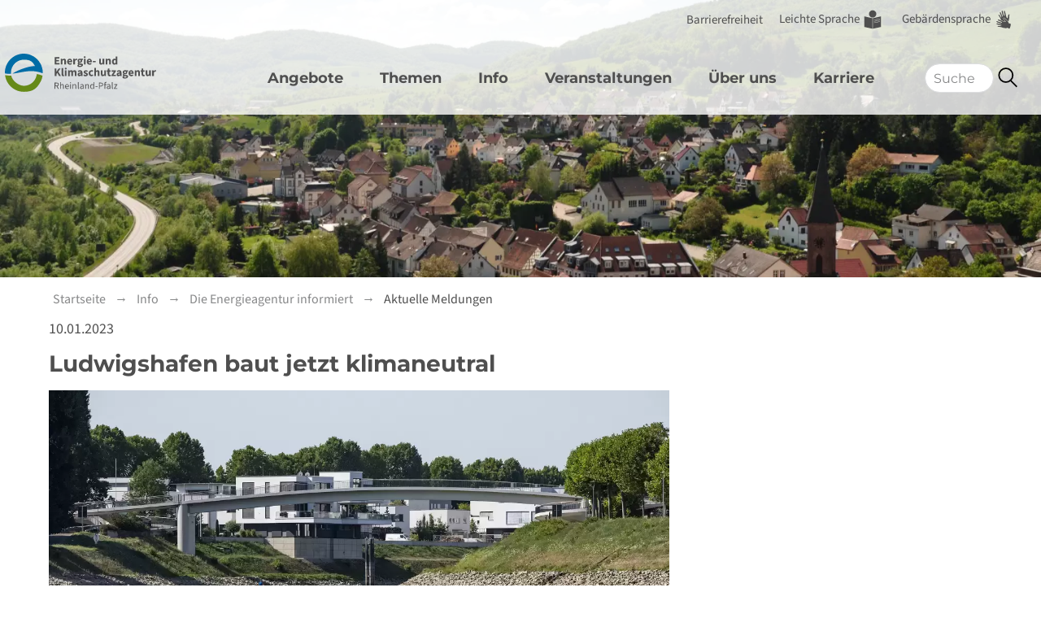

--- FILE ---
content_type: text/html; charset=utf-8
request_url: https://www.energieagentur.rlp.de/info/die-energieagentur-informiert/aktuelle-meldungen/aktuelles-detail/ludwigshafen-baut-jetzt-klimaneutral/
body_size: 9495
content:
<!DOCTYPE html>
<html lang="de-DE">
<head>  <meta name="viewport" content="width=device-width">
    <meta charset="utf-8">

<!-- 
	This website is powered by TYPO3 - inspiring people to share!
	TYPO3 is a free open source Content Management Framework initially created by Kasper Skaarhoj and licensed under GNU/GPL.
	TYPO3 is copyright 1998-2026 of Kasper Skaarhoj. Extensions are copyright of their respective owners.
	Information and contribution at https://typo3.org/
-->

<link rel="icon" href="/_assets/e1e3a5b3b373e25d332f3c2780ae483a/Icons/favicon.ico" type="image/vnd.microsoft.icon">
<title>Ludwigshafen baut jetzt klimaneutral</title>
<meta name="generator" content="TYPO3 CMS">
<meta name="description" content="Die neue Richtlinie der Stadt Ludwigshafen trifft weitreichende Vorgaben, was die nachhaltige Planung und Realisierung städtischer Bauprojekte angeht. ">
<meta property="og:title" content="Ludwigshafen baut jetzt klimaneutral">
<meta property="og:type" content="article">
<meta property="og:url" content="https://www.energieagentur.rlp.de/info/die-energieagentur-informiert/aktuelle-meldungen/aktuelles-detail/ludwigshafen-baut-jetzt-klimaneutral/">
<meta property="og:image" content="https://www.energieagentur.rlp.de/fileadmin/user_upload/Energiewende-Fotos-1200-2023/KMK_Ludwigshafen_Schneckennudelbruecke.png">
<meta property="og:image:width" content="1200">
<meta property="og:image:height" content="799">
<meta property="og:description" content="Die neue Richtlinie der Stadt Ludwigshafen trifft weitreichende Vorgaben, was die nachhaltige Planung und Realisierung städtischer Bauprojekte angeht. ">
<meta name="twitter:card" content="summary">


<link rel="stylesheet" href="/typo3temp/assets/compressed/32f6eacc0e603977c36ebc5507291006-edf36ccb3b3df2ff518eacb1b2b1ff07.css?1764589943" media="all">
<link rel="stylesheet" href="/typo3temp/assets/compressed/merged-829367fe509c71cdfe522575518c5185-fa2e954fdf7bd995b283ae598593528e.css?1769091903" media="all">



<script src="/typo3temp/assets/compressed/merged-5c47c22d319d31545529747df2923613-c060392541a35f9be0fd7420baeb15bc.js?1764589943"></script>


<!-- Matomo Tag Manager --><script>  var _mtm = window._mtm = window._mtm || [];  _mtm.push({'mtm.startTime': (new Date().getTime()), 'event': 'mtm.Start'});  (function() {    var d=document, g=d.createElement('script'), s=d.getElementsByTagName('script')[0];    g.async=true; g.src='https://use.energieagentur.rlp.de/js/container_DIZI60FK.js'; s.parentNode.insertBefore(g,s);  })();</script><!-- End Matomo Tag Manager -->  <meta name="google-site-verification" content="2VP7_KZUSMU6QXB_t22xa4cbEZvmbNqyWqXyzZ1AoOw" /><link rel="alternate" type="application/rss+xml" title="Service und Info" href="index.php?type=100">
<link rel="canonical" href="https://www.energieagentur.rlp.de/info/die-energieagentur-informiert/aktuelle-meldungen/aktuelles-detail/ludwigshafen-baut-jetzt-klimaneutral/">

<!-- This site is optimized with the Yoast SEO for TYPO3 plugin - https://yoast.com/typo3-extensions-seo/ -->
<script type="application/ld+json">[{"@context":"https:\/\/www.schema.org","@type":"BreadcrumbList","itemListElement":[{"@type":"ListItem","position":1,"item":{"@id":"https:\/\/www.energieagentur.rlp.de\/","name":"Startseite"}},{"@type":"ListItem","position":2,"item":{"@id":"https:\/\/www.energieagentur.rlp.de\/info\/","name":"Info"}},{"@type":"ListItem","position":3,"item":{"@id":"https:\/\/www.energieagentur.rlp.de\/info\/die-energieagentur-informiert\/","name":"Die Energieagentur informiert"}},{"@type":"ListItem","position":4,"item":{"@id":"https:\/\/www.energieagentur.rlp.de\/info\/die-energieagentur-informiert\/aktuelle-meldungen\/","name":"Aktuelle Meldungen"}},{"@type":"ListItem","position":5,"item":{"@id":"https:\/\/www.energieagentur.rlp.de\/info\/die-energieagentur-informiert\/aktuelle-meldungen\/aktuelles-detail\/","name":"Aktuelles-Detail"}}]}]</script>
</head>
<body class="page-1622 layout-two-columns layout-page" >


        <!-- Default header -->
        <header tabindex="1" class="page-section__header">
            
        <section class="barrierNav">
            <div class="container">
                <nav class="nav-barrier pt-3">
                    <ul>
                        
                            <li class="barrier">
                                <a href="/barrierefreiheit/">
                                    <span>Barrierefreiheit</span>
                                </a>
                            </li>
                        
                        
                            <li class="lightText">
                                <a href="/barrierefreiheit/leichte-sprache/">
                                    <span>Leichte Sprache</span>
                                </a>
                            </li>
                        

                        
                            <li class="signLanguage">
                                <a href="/barrierefreiheit/gebaerdensprache/">
                                    <span >Gebärdensprache</span>
                                </a>
                            </li>
                        
                    </ul>
                </nav>
            </div>
        </section>

    
            <section class="page__header-navigation">
<div class="container">
                <h2 class="visuallyhidden">Navigation</h2>
                <div class="section__main">
                    <button class="navigation-toggle" data-target=".navigation-main">
                        <span class="sr-only">Navigation</span>
                    </button>
                    <a href="/" title="Logo der Energieagentur Rheinland-Pfalz" class="header-logo desktoponly">
                        <img alt="Logo der Energieagentur Rheinland-Pfalz" src="/_assets/e1e3a5b3b373e25d332f3c2780ae483a/Icons/Logo_EARLP_4C_20240207.svg" width="220" height="57" />
                    </a>
                    <a href="/" title="Logo der Energieagentur Rheinland-Pfalz" class="header-logo mobileonly">
                        <img alt="Logo der Energieagentur Rheinland-Pfalz" src="/_assets/e1e3a5b3b373e25d332f3c2780ae483a/Icons/Logo_EARLP_50px_Bildmarke_20240207.svg" width="50" height="50" />
                    </a>
                    <nav class="navigation-main">
                        <h3 class="visuallyhidden">Hauptnavigation</h3>
                        <ul class="navigation-main-level-1"><li class="has-dropdown"><a href="/angebote/" title="Angebote">Angebote</a><div class="navigation-main-content"><ul class="dropdown navigation-main-level-2"><li class="has-submenu"><a href="/angebote/kommune/" title="Kommunen">Kommunen<span></span></a><ul class="dropdown navigation-main-level-3"><li><a href="/angebote/kommune/informationen-fuer-ratsmitglieder/" title="Informationen für Ratsmitglieder">Informationen für Ratsmitglieder</a></li><li><a href="/angebote/kommune/kommunaler-klimapakt-kkp/" title="Kommunaler Klimapakt (KKP)">Kommunaler Klimapakt (KKP)</a></li><li><a href="/angebote/kommune/kipki/" title="Kommunales Investitionsprogramm Klimaschutz und Innovation (KIPKI)">Kommunales Investitionsprogramm Klimaschutz und Innovation (KIPKI)</a></li><li><a href="/angebote/kommune/kommunaler-klimaschutz/" title="Kommunaler Klimaschutz">Kommunaler Klimaschutz</a></li><li><a href="/angebote/kommune/bauleitplanung/" title="Bauleitplanung">Bauleitplanung</a></li><li><a href="/angebote/kommune/datenportale/" title="Datenportale zur Energiewende">Datenportale zur Energiewende</a></li><li><a href="/angebote/kommune/datenservice/" title="Datenservice für den Klimaschutz">Datenservice für den Klimaschutz</a></li><li><a href="/angebote/kommune/kommunales-energiemanagement/" title="Kommunales Energiemanagement">Kommunales Energiemanagement</a></li><li><a href="/angebote/kommune/kommunale-treibhausgas-bilanzierung/" title="Kommunale Treibhausgas-Bilanzierung">Kommunale Treibhausgas-Bilanzierung</a></li><li><a href="/angebote/kommune/kommunale-waermeplanung/" title="Kommunale Wärmeplanung">Kommunale Wärmeplanung</a></li><li><a href="/angebote/kommune/lotsenstelle-alternative-antriebe/" title="Lotsenstelle für alternative Antriebe">Lotsenstelle für alternative Antriebe</a></li><li><a href="/angebote/kommune/nahwaerme/" title="Nahwärme">Nahwärme</a></li><li><a href="/angebote/kommune/regionale-klimaschutzportale/" title="Regionale Klimaschutzportale">Regionale Klimaschutzportale</a></li><li><a href="/angebote/kommune/regionale-wertschoepfung/" title="Regionale Wertschöpfung">Regionale Wertschöpfung</a></li></ul></li><li class="has-submenu"><a href="/angebote/foerdermittelservice/" title="Fördermittelservice">Fördermittelservice<span></span></a><ul class="dropdown navigation-main-level-3"><li><a href="/angebote/foerdermittelservice/foerdermittelkompass/" title="Fördermittelkompass">Fördermittelkompass</a></li><li><a href="/angebote/foerdermittelservice/beg/" title="Bundesförderung für effiziente Gebäude">Bundesförderung für effiziente Gebäude</a></li><li><a href="/angebote/foerdermittelservice/energetische-stadtsanierung/" title="Energetische Stadtsanierung">Energetische Stadtsanierung</a></li><li><a href="/angebote/foerdermittelservice/bew/" title="Bundesförderung für effiziente Wärmenetze">Bundesförderung für effiziente Wärmenetze</a></li><li><a href="/angebote/foerdermittelservice/eu-foerderprogramme-fuer-kommunen/" title="EU-Förderprogramme für Kommunen">EU-Förderprogramme für Kommunen</a></li><li><a href="/angebote/foerdermittelservice/kommunalrichtlinie/" title="Kommunalrichtlinie">Kommunalrichtlinie</a></li></ul></li><li class="has-submenu"><a href="/angebote/bauen-sanieren/" title="Bauen &amp; Sanieren">Bauen & Sanieren<span></span></a><ul class="dropdown navigation-main-level-3"><li><a href="/angebote/bauen-sanieren/oeffentliche-liegenschaften-energetisch-sanieren/" title="Öffentliche Liegenschaften energetisch sanieren">Öffentliche Liegenschaften energetisch sanieren</a></li><li><a href="/angebote/bauen-sanieren/bauen-mit-holz/" title="Bauen mit Holz">Bauen mit Holz</a></li><li><a href="/angebote/bauen-sanieren/gebaeudebegruenung/" title="Gebäudebegrünung">Gebäudebegrünung</a></li></ul></li></ul><div class="navigation-main-content-inner"></div></div></li><li class="has-dropdown"><a href="/themen/" title="Themen">Themen</a><div class="navigation-main-content"><ul class="dropdown navigation-main-level-2"><li class="has-submenu"><a href="/themen/klimaschutz-im-land/" title="Klimaschutz im Land">Klimaschutz im Land<span></span></a><ul class="dropdown navigation-main-level-3"><li><a href="/themen/klimaschutz-im-land/status-energiewende/" title="Status Energiewende">Status Energiewende</a></li><li><a href="/themen/klimaschutz-im-land/klimaschutzkonzept/" title="Klimaschutzkonzept und -monitoring">Klimaschutzkonzept und -monitoring</a></li><li><a href="/themen/klimaschutz-im-land/klimaneutrale-landesverwaltung/" title="Klimaneutrale Landesverwaltung">Klimaneutrale Landesverwaltung</a></li><li><a href="/info/die-energieagentur-informiert/presse/kommunen-machen-klima/" title="Kommunen Machen Klima">Kommunen Machen Klima</a></li></ul></li><li class="has-submenu"><a href="/themen/erneuerbare-energien/" title="Erneuerbare Energien">Erneuerbare Energien<span></span></a><ul class="dropdown navigation-main-level-3"><li><a href="/themen/erneuerbare-energien/windenergie/" title="Windenergie">Windenergie</a></li><li><a href="/themen/erneuerbare-energien/photovoltaik/" title="Photovoltaik">Photovoltaik</a></li><li><a href="/themen/erneuerbare-energien/geschaeftsmodelle/" title="Geschäftsmodelle">Geschäftsmodelle</a></li></ul></li><li class="has-submenu"><a href="/themen/waermewende/" title="Wärmewende">Wärmewende<span></span></a><ul class="dropdown navigation-main-level-3"><li><a href="/angebote/kommune/nahwaerme/" title="Nahwärme">Nahwärme</a></li><li><a href="/angebote/kommune/kommunale-waermeplanung/" title="Kommunale Wärmeplanung">Kommunale Wärmeplanung</a></li></ul></li><li class="has-submenu"><a href="/angebote/kommune/lotsenstelle-alternative-antriebe/" title="Mobilitätswende">Mobilitätswende<span></span></a><ul class="dropdown navigation-main-level-3"><li><a href="/angebote/kommune/lotsenstelle-alternative-antriebe/veranstaltungen/" title="Veranstaltungen über alt. Antriebe">Veranstaltungen über alt. Antriebe</a></li><li><a href="/angebote/kommune/lotsenstelle-alternative-antriebe/digitale-angebote/" title="Digitale Angebote">Digitale Angebote</a></li><li><a href="/angebote/kommune/lotsenstelle-alternative-antriebe/vernetzung/" title="Vernetzung">Vernetzung</a></li><li><a href="/angebote/kommune/lotsenstelle-alternative-antriebe/ueber-alternative-antriebe/" title="Informationen über alt. Antriebe">Informationen über alt. Antriebe</a></li><li><a href="/angebote/kommune/lotsenstelle-alternative-antriebe/foerdermoeglichkeiten-fuer-elektromobilitaet/" title="Fördermittel für alt. Antriebe">Fördermittel für alt. Antriebe</a></li><li><a href="/angebote/kommune/lotsenstelle-alternative-antriebe/umsetzung-der-clean-vehicles-directive/" title="Clean Vehicles Directive">Clean Vehicles Directive</a></li></ul></li><li class="has-submenu"><a href="/angebote/kommune/bauleitplanung/" title="Bauleitplanung">Bauleitplanung<span></span></a><ul class="dropdown navigation-main-level-3"><li><a href="/angebote/kommune/bauleitplanung/ausbau-erneuerbarer-energien/" title="Ausbau Erneuerbarer Energien">Ausbau Erneuerbarer Energien</a></li><li><a href="/angebote/kommune/bauleitplanung/siedlungsentwicklung/" title="Klimagerechte Siedlungsentwicklung">Klimagerechte Siedlungsentwicklung</a></li></ul></li></ul><div class="navigation-main-content-inner"></div></div></li><li class="has-dropdown active"><a href="/info/" title="Info">Info</a><div class="navigation-main-content"><ul class="dropdown navigation-main-level-2"><li class="has-submenu"><a href="/info/die-energieagentur-informiert/" class="active" title="Die Energieagentur informiert">Die Energieagentur informiert<span></span></a><ul class="dropdown navigation-main-level-3"><li class="has-submenu"><a href="/info/die-energieagentur-informiert/aktuelle-meldungen/" class="active" title="Aktuelle Meldungen">Aktuelle Meldungen</a></li><li><a href="/info/die-energieagentur-informiert/newsletter/" title="Newsletter">Newsletter</a></li><li><a href="/info/die-energieagentur-informiert/publikationen/" title="Publikationen">Publikationen</a></li><li><a href="/info/die-energieagentur-informiert/presse/presseinformationen/2025-1/" title="Presse">Presse</a></li><li><a href="/info/die-energieagentur-informiert/soziale-medien/" title="Soziale Medien">Soziale Medien</a></li></ul></li><li><a href="/info/vor-ort-tour/" title="Vor-Ort-Tour">Vor-Ort-Tour<span></span></a></li><li class="has-submenu"><a href="/info/rechner/" title="Rechner">Rechner<span></span></a><ul class="dropdown navigation-main-level-3"><li><a href="/info/rechner/co2-bepreisungsrechner/" title="CO2-Bepreisungsrechner im Bereich Wärme und Verkehr">CO2-Bepreisungsrechner im Bereich Wärme und Verkehr</a></li><li><a href="/info/rechner/co2-fahrten-homeoffice-rechner/" title="CO2-Fahrten- und CO2-Homeoffice-Rechner">CO2-Fahrten- und CO2-Homeoffice-Rechner</a></li><li><a href="/angebote/kommune/regionale-wertschoepfung/wertschoepfungsrechner/" title="Wertschöpfungsrechner">Wertschöpfungsrechner</a></li></ul></li></ul><div class="navigation-main-content-inner"></div></div></li><li class="has-dropdown"><a href="/veranstaltungen/" title="Veranstaltungen">Veranstaltungen</a><div class="navigation-main-content"><ul class="dropdown navigation-main-level-2"><li><a href="https://veranstaltungen.energieagentur.rlp.de/" target="_blank" rel="noreferrer" title="Alle Veranstaltungen auf einen Blick">Alle Veranstaltungen auf einen Blick<span></span></a></li><li class="has-submenu"><a href="/veranstaltungen/jahreskongress/" title="Jahreskongress">Jahreskongress<span></span></a><ul class="dropdown navigation-main-level-3"><li><a href="https://www.energieagentur.rlp.de/info/die-energieagentur-informiert/presse/presseinformationen/detailansicht/klimaschutz-und-anpassung-an-den-klimawandel-zwei-seiten-einer-medaille/" target="_blank" title="Rückblick Jahreskongress 2025">Rückblick Jahreskongress 2025</a></li><li><a href="https://www.energieagentur.rlp.de/info/die-energieagentur-informiert/presse/presseinformationen/detailansicht/wie-kann-die-energiewende-auf-kommunaler-ebene-gelingen/" target="_blank" title="Rückblick Jahreskongress 2024">Rückblick Jahreskongress 2024</a></li><li><a href="https://www.energieagentur.rlp.de/info/die-energieagentur-informiert/presse/presseinformationen/detailansicht/11-jahreskongress-so-gelingt-die-kommunale-waermewende/" target="_blank" title="Rückblick Jahreskongress 2023">Rückblick Jahreskongress 2023</a></li></ul></li><li><a href="/veranstaltungen/nachhaltige-veranstaltungen/" title="Nachhaltige Veranstaltungen">Nachhaltige Veranstaltungen<span></span></a></li></ul><div class="navigation-main-content-inner"></div></div></li><li class="has-dropdown"><a href="/ueberuns/" title="Über uns">Über uns</a><div class="navigation-main-content"><ul class="dropdown navigation-main-level-2"><li><a href="/ueberuns/ansprechpartner/" title="Ansprechpartner">Ansprechpartner<span></span></a></li><li class="has-submenu"><a href="/regionalbueros/" title="Regional vor Ort">Energieagentur in den Regionen<span></span></a><ul class="dropdown navigation-main-level-3"><li><a href="/regionalbueros/mittelhaardt-suedpfalz/" title="Region Mittelhaardt &amp; Südpfalz">Mittelhaardt & Südpfalz</a></li><li><a href="/regionalbueros/mittelrhein/" title="Region Mittelrhein">Mittelrhein</a></li><li><a href="/regionalbueros/rheinhessen-nahe/" title="Region Rheinhessen-Nahe">Rheinhessen-Nahe</a></li><li><a href="/regionalbueros/rhein-mosel-eifel/" title="Region Rhein-Mosel-Eifel">Rhein-Mosel-Eifel</a></li><li><a href="/regionalbueros/trier/" title="Region Trier">Trier</a></li><li><a href="/regionalbueros/vorderpfalz/" title="Region Vorderpfalz">Vorderpfalz</a></li><li><a href="/regionalbueros/westerwald/" title="Region Westerwald">Westerwald</a></li><li><a href="/regionalbueros/westpfalz/" title="Region Westpfalz">Westpfalz</a></li></ul></li><li class="has-submenu"><a href="/ueberuns/organisation/" title="Organisation">Organisation<span></span></a><ul class="dropdown navigation-main-level-3"><li><a href="/ueberuns/organisation/organisationsstruktur/" title="Organisationsstruktur">Organisationsstruktur</a></li><li><a href="/ueberuns/organisation/aufsichtsrat/" title="Aufsichtsrat">Aufsichtsrat</a></li><li><a href="/ueberuns/organisation/beendete-projekte/" title="Beendete Projekte">Beendete Projekte</a></li></ul></li><li class="has-submenu"><a href="/ueberuns/netzwerke/" title="Netzwerke">Netzwerke<span></span></a><ul class="dropdown navigation-main-level-3"><li><a href="/ueberuns/netzwerke/gebaeudeforum/" title="Gebäudeforum">Gebäudeforum</a></li><li><a href="/angebote/kommune/lotsenstelle-alternative-antriebe/vernetzung/" title="Netzwerk Elektromobilität">Netzwerk Elektromobilität</a></li><li><a href="/ueberuns/netzwerke/netzwerk-energieeffizientes-bauen-wohnen/" title="Netzwerk Energieeffizientes Bauen &amp; Wohnen">Netzwerk Energieeffizientes Bauen & Wohnen</a></li><li><a href="/ueberuns/netzwerke/netzwerke-klimagerechte-bauleitplanung/" title="Netzwerke Klimagerechte Bauleitplanung">Netzwerke Klimagerechte Bauleitplanung</a></li><li><a href="/ueberuns/netzwerke/netzwerke-zum-thema-nahwaerme/" title="Netzwerke zum Thema Nahwärme">Netzwerke zum Thema Nahwärme</a></li><li><a href="/ueberuns/netzwerke/regionale-netzwerke-kommunaler-klimaschutz/" title="Regionale Netzwerke kommunaler Klimaschutz">Regionale Netzwerke kommunaler Klimaschutz</a></li></ul></li><li><a href="/ueberuns/kooperationspartner/" title="Kooperationspartner">Kooperationspartner<span></span></a></li></ul><div class="navigation-main-content-inner"></div></div></li><li class="has-dropdown"><a href="/karriere/" title="Karriere">Karriere</a><div class="navigation-main-content"><ul class="dropdown navigation-main-level-2"><li><a href="/karriere/jobs-verwaltungsmitarbeitende/sachbearbeiterin-kommunale-energieberatung/" title="Sachbearbeiter:in Kommunale Energieberatung">Sachbearbeiter:in Kommunale Energieberatung<span></span></a></li><li><a href="/karriere/studentische-hilfskraefte/studentische-aushilfe-fuer-recherche-administration/" title="Studentische Aushilfe Recherche &amp; Administration">Studentische Aushilfe Recherche & Administration<span></span></a></li></ul><div class="navigation-main-content-inner"></div></div></li></ul>
                        
        <section class="barrierNav">
            <div class="container">
                <nav class="nav-barrier pt-3">
                    <ul>
                        
                            <li class="barrier">
                                <a href="/barrierefreiheit/">
                                    <span>Barrierefreiheit</span>
                                </a>
                            </li>
                        
                        
                            <li class="lightText">
                                <a href="/barrierefreiheit/leichte-sprache/">
                                    <span>Leichte Sprache</span>
                                </a>
                            </li>
                        

                        
                            <li class="signLanguage">
                                <a href="/barrierefreiheit/gebaerdensprache/">
                                    <span >Gebärdensprache</span>
                                </a>
                            </li>
                        
                    </ul>
                </nav>
            </div>
        </section>

    
                    </nav>
                    <div class="header-search tx-solr-search-form" role="search">
                        
    

            <div id="c37446" class="frame frame-default frame-type-solr_pi_search frame-layout-0">
                
                
                    



                
                
                    

    



                
                

    
    
<div class="tx_solr container">
	<div class="row">
		<div class="col-md-12">
			
	

	<div class="tx-solr-search-form">
		<form method="get" id="tx-solr-search-form-pi-results" action="/suchen/" data-suggest="/suchen?type=7384" data-suggest-header="Top Results" accept-charset="utf-8">
			<div class="input-group">
                

				

				<input type="text" class="tx-solr-q js-solr-q tx-solr-suggest form-control"  aria-label="Suchbegriff eingeben" name="tx_solr[q]" value="" />
				<span class="input-group-btn">
					<input class="btn btn-default tx-solr-submit" type="submit"  aria-label="Suchen" value="Suchen">
						
					</input>
				</span>

			</div>
		</form>
	</div>



		</div>
	</div>
</div>


                
                    



                
                
                    



                
            </div>

        


                    </div>
                </div>
            </div>
            </section>
        </header>
    
<main class="page-section__main">
 

        
            <section class="page__main-teaser">
                <div class="main-teaser__container">
                    <div class="main-teaser">
                        <img src="/fileadmin/_processed_/7/7/csm_Kommunaler_Klimaschutz_3d29077b5f.webp" width="1500" height="400"   alt="" >
                        <div class="container">
                            <div class="row">
                                <div class="main-teaser__content">
                                    <p class="main-teaser__content__title">
                                        
                                    </p>
                                </div>
                            </div>
                        </div>
                    </div>
                </div>
            </section>
        


        <div class="page-section__content">
            <div class="container page-section__content__content-wrapper">
                
                    
        <div class="row">
            <div class="col-md-12">
                <nav class="breadcrumbs">
                    <ul><li class="active">
<a href="/" title="Energie- und Klimaschutzagentur Rheinland-Pfalz" class="active">Startseite</a>
</li>
<li class="active">
<a href="/info/" title="Info" class="active">Info</a>
</li>
<li class="active">
<a href="/info/die-energieagentur-informiert/" title="Die Energieagentur informiert" class="active">Die Energieagentur informiert</a>
</li>
<li class="active">
<a href="/info/die-energieagentur-informiert/aktuelle-meldungen/" title="Aktuelle Meldungen" class="active">Aktuelle Meldungen</a>
</li></ul>
                </nav>
            </div>
        </div>
	
                
                <!-- 2Columns.html -->
                <div class="row">
                    <div class="col-xl-8" role="main">
                        <article class="page-section__content__main">

                            <!--TYPO3SEARCH_begin-->
                            
    

            <div id="c8013" class="frame frame-default frame-type-news_newsdetail frame-layout-0">
                
                
                    



                
                
                    

    



                
                

    
    



<div class="news-single-item">
	<div class="article" itemscope="itemscope" itemtype="http://schema.org/Article">
		
    
            
            
            <p class="news-list-date">

                <time itemprop="datePublished" datetime="2023-01-10">
                    10.01.2023
                </time>
            </p>

            <div class="header">
                <h1 itemprop="headline">Ludwigshafen baut jetzt klimaneutral</h1>
            </div>

            

                
                    <!-- content elements -->
                    
    

            <div id="c35954" class="frame frame-default frame-type-image frame-layout-0">
                
                
                    



                
                
                    

    



                
                

    <div class="ce-image ce-center ce-above">
        

    <div class="ce-gallery" data-ce-columns="1" data-ce-images="1">
        
            <div class="ce-outer">
                <div class="ce-inner">
        
        
            <div class="ce-row">
                
                    
                        <div class="ce-column">
                            

        
<figure class="image">
    
            
                    
<img class="image-embed-item" alt="Ludwigshafener Bauprojekt: die Schneckennudelbrücke" src="/fileadmin/_processed_/3/6/csm_KMK_Ludwigshafen_Schneckennudelbruecke_814ce33fa5.webp" width="1200" height="583" loading="auto" />


                
        
    
        <figcaption class="image-caption">
            Ludwigshafener Bauprojekt: die Schneckennudelbrücke, Bild: Stadt Ludwigshafen/Martin Hartmann<br />
<br />

        </figcaption>
    
</figure>


    


                        </div>
                    
                
            </div>
        
        
                </div>
            </div>
        
    </div>



    </div>


                
                    



                
                
                    



                
            </div>

        


    

            <div id="c35953" class="frame frame-default frame-type-text frame-layout-0">
                
                
                    



                
                
                    

    



                
                

    <p>Klimaneutralität bei eigenen Gebäuden – das hat sich die Stadt Ludwigshafen als Verpflichtung auferlegt. Einen entsprechenden Beschluss hat der Stadtrat kürzlich gefasst; in der Richtlinie enthalten ist die verbindliche Vorgabe, „städtische Bauprojekte müssen nachhaltig geplant und realisiert werden“.&nbsp;&nbsp;</p>


                
                    



                
                
                    



                
            </div>

        


    

            <div id="c35952" class="frame frame-default frame-type-textpic frame-layout-0">
                
                
                    



                
                

    
        

    



    


                

    <div class="ce-textpic ce-right ce-intext">
        
            

    <div class="ce-gallery" data-ce-columns="1" data-ce-images="1">
        
        
            <div class="ce-row">
                
                    
                        <div class="ce-column">
                            

        
<figure class="image">
    
            
                    
<img class="image-embed-item" alt="Baudezernent Alexander Thewalt" src="/fileadmin/_processed_/7/e/csm_KMK_Ludwigshafen_Thewalt_e62f640041.webp" width="379" height="322" loading="auto" />


                
        
    
        <figcaption class="image-caption">
            Baudezernent Alexander Thewalt, Bild: Stadt Ludwigshafen/Martin Hartmann
        </figcaption>
    
</figure>


    


                        </div>
                    
                
            </div>
        
        
    </div>



        

        
                <div class="ce-bodytext">
                    
                    <p>Zu 100 Prozent klimaneutral sollen ab jetzt sämtliche Neubauten der Stadt Ludwigshafen ausgeführt werden. „Und das gilt auch für fette Sanierungen“, erläutert Alexander Thewalt, seit 2020 Baudezernent. Für den parteilosen Bauingenieur ist der Ratsbeschluss nicht nur ein wichtiger Schritt auf dem Weg zu mehr kommunalem Klimaschutz, sondern auch ein messbarer Beitrag zum sparsamen Umgang mit Haushaltsmitteln.</p>
<p>Thewalt verhehlt nicht, dass klimaneutrales Bauen teurer kommt als der konventionelle Standard. Doch zugleich nennt er die Fixierung auf die reine Investitionssumme kurzsichtig: „Die Betriebskosten werden oft viel zu wenig berücksichtigt – auch in Aufsichtsbehörden, die bei finanziell knappen Kommunen mitreden. Über die Nutzungsdauer von Gebäuden betrachtet, rechnet sich der höhere Aufwand in jedem Fall.“</p>
                </div>
            

        
    </div>


                
                    



                
                
                    



                
            </div>

        


    

            <div id="c35955" class="frame frame-default frame-type-text frame-layout-0">
                
                
                    



                
                
                    

    



                
                

    <h3>180 Euro pro Tonne CO<sub>2</sub></h3>
<p>Das drückt sich in Wirtschaftlichkeitsberechnungen nachlesbar aus. Und darin setzt Ludwigshafen ab sofort die Kosten für eine Tonne CO<sub>2</sub> mit 180 Euro an; auch dies ist Teil des Stadtratsbeschlusses. Das städtische Baudezernat sieht sich mit diesem Vorgehen, die gesellschaftlichen Kosten anzusetzen, in bester Gesellschaft: Das ortsansässige Großunternehmen BASF etwa rechne mit einem Betrag von 200 Euro, die Bundesregierung taxiere die volkswirtschaftliche Belastung durch jede Tonne CO<sub>2</sub> gar auf 650 Euro.</p>
<p>Zwei Schulbau-Projekte stehen in naher Zukunft in Ludwigshafen an. Deren Planung unterliegt bereits den beschlossenen Regeln: hochwirksamer Wärmeschutz und effiziente Anlagentechnik, basierend auf Erneuerbaren Energien oder treibhausgasarmen Energieträgern. Photovoltaik muss stets mit eingeplant werden.</p>
<h3>Recycling wird eingeplant</h3>
<p>Zudem soll das „Prinzip des zirkulären Bauens“ angewendet werden. Neubauten werden dabei als Rohstofflager betrachtet. Schon bei der Planung ist zu berücksichtigen, dass „nach dem Ende der Gebäudenutzung der größtmögliche Anteil an Komponenten wiederverwendet werden kann. Neu eingebrachte Baumaterialien sind so zu wählen, dass sie möglichst schadstofffrei sind und den geringstmöglichen CO<sub>2</sub>-Fußabdruck aufweisen“, heißt es in der Richtlinie.</p>
<p>Die Stadt Ludwigshafen übernimmt mit ihrer weitreichenden Selbstverpflichtung eine Vorreiter-Rolle im Land. Baudezernent Thewalt lobt ausdrücklich seine Mitarbeiterinnen und Mitarbeiter im Dezernat für ihr Engagement. Denn das war so überzeugend, dass der Stadtrat der Beschlussvorlage einstimmig zugestimmt hat.</p>


                
                    



                
                
                    



                
            </div>

        


    

            <div id="c35956" class="frame frame-default frame-type-image frame-layout-0">
                
                
                    



                
                
                    

    



                
                

    <div class="ce-image ce-center ce-above">
        

    <div class="ce-gallery" data-ce-columns="1" data-ce-images="1">
        
            <div class="ce-outer">
                <div class="ce-inner">
        
        
            <div class="ce-row">
                
                    
                        <div class="ce-column">
                            

        
<figure class="image">
    
            
                    
<img class="image-embed-item" alt="Bild der Stadt Ludwigshafen" src="/fileadmin/_processed_/7/0/csm_KMK_Ludwigshafen_3f40378b4c.webp" width="1200" height="659" loading="auto" />


                
        
    
        <figcaption class="image-caption">
            Bild: Stadt Ludwigshafen/Martin Hartmann
        </figcaption>
    
</figure>


    


                        </div>
                    
                
            </div>
        
        
                </div>
            </div>
        
    </div>



    </div>


                
                    



                
                
                    



                
            </div>

        


    

            <div id="c35957" class="frame frame-default frame-type-text frame-layout-0">
                
                
                    



                
                
                    

    



                
                

    <p>&nbsp;</p>
<p>Die <a href="https://ludwigshafen.de/fileadmin/ludwigshafen/standort_mit_zukunft/Wohnen/Richtlinie_Klimaneutrale_staedtische_Gebaeude.pdf" target="_blank" class="download" title="Download der Richtlinie der Stadt Ludwigshafen" rel="noreferrer">Richtlinie „Klimaneutrale städtische Gebäude der Stadt Ludwigshafen am Rhein“ ist mittlerweile auch online </a>zu finden.</p>
<p>Als Ansprechpartner stehen Frau Petra Schreiner (Abteilungsleiterin Projektentwicklung) und Herr Marco Schnell (Sachbearbeiter Energie und Smart-Building), Tel. <a href="tel:06215044610">0621 5044 610</a> und <a href="tel:06215044720">0621 5044 720</a>, Email: <a href="mailto:petra.schreiner@ludwigshafen.de">petra.schreiner@ludwigshafen.de</a> und <a href="mailto:marco.schnell@ludwigshafen.de">marco.schnell@ludwigshafen.de</a> bei der Stadtverwaltung Ludwigshafen, Bereich Gebäudewirtschaft, zur Verfügung.</p>
<hr>
<h3><strong>Best-Practice-Serie "Kommunen Machen Klima"</strong></h3>
<p>Klimawandel und Energiewende sind Herausforderung und Chance zugleich. Den Kommunen kommt bei ihrer Bewältigung eine zentrale Rolle zu – sie gestalten mit ihren Entscheidungen, Maßnahmen und Projekten die Zukunft ihrer Bürgerinnen und Bürger. Und sie sind in vielen Fällen Vorbilder beim Einsatz für den Erhalt einer lebenswerten Umwelt.</p>
<p>Eine Reihe von besonders gelungenen Beispielen präsentieren wir regelmäßig im Rahmen der Serie <a href="/info/die-energieagentur-informiert/presse/kommunen-machen-klima/" target="_blank" title="Kommunen machen Klima">"Kommunen Machen Klima"</a>: erfolgreiche Projekte, innovative Lösungen, ermutigende Erfolge, Chancen für die Zukunft. Alle zwei Wochen, immer dienstags, finden Sie einen neuen Beitrag auf der Seite <a href="/info/die-energieagentur-informiert/presse/kommunen-machen-klima/" target="_blank" title="Kommunen machen Klima">"Kommunen Machen Klima"</a> – verbunden mit der Hoffnung, dass die vorgestellten Taten möglichst viele Nachahmer finden werden. Denn der interkommunale Austausch kann Klimaschutz, Energiewende und eine klimaangepasste Entwicklung beflügeln. Kurz: Nachmachen ist ausdrücklich erwünscht!</p>
<p>Auch diese „Best-Practice“-Serie ist eine Gemeinschaftsaktion. Sie wird getragen von Landkreistag, Gemeinde- und Städtebund, Städtetag und der Energieagentur Rheinland-Pfalz, unterstützt vom Kompetenzzentrum für Klimawandelfolgen.</p>


                
                    



                
                
                    



                
            </div>

        


                
                


                
                
                    <!-- related files -->
                    
                        <a href="/fileadmin/user_upload/Pressemitteilungen/20230110_KMK_Ludwigshafen.pdf"
                            target="_blank" class="btn btn-pdf">
                            Download als PDF
                        </a>
                    
                
                <!-- main text -->
                <div class="news-text-wrap" itemprop="articleBody">
                    
                </div>
                


            



            
                
                
            


            <!-- related things -->
            <div class="news-related-wrap">
                

                



                
            </div>
        

	</div>
</div>



                
                    



                
                
                    



                
            </div>

        


                            <!--TYPO3SEARCH_end-->
                            



                        </article>
                    </div>
                    <div class="col-xl-4 aside" role="complementary" id="sidebar">
                        <!--TYPO3SEARCH_begin-->
                      <div class="padding-right"></div>
                      <!--TYPO3SEARCH_end-->
                    </div>
                </div>
            </div>
        </div>

    
</main>

    <footer class="page-section__footer">
        <section class="page__footer-meta">
            <div class="container">
                <div class="row">

                    <h2 class="visuallyhidden">Meta-Navigation</h2>

                    <div class="col-sm-8">
                        <nav class="navigation-footer-meta">
                            <ul><li><a href="/info/die-energieagentur-informiert/presse/presseinformationen/2025-1/" title="Presse">Presse</a></li><li><a href="/datenschutzhinweise/" title="Datenschutz">Datenschutz</a></li><li><a href="/impressum/" title="Impressum">Impressum</a></li><li><a href="/hinweisgebersystem/" title="Hinweisgebersystem">Hinweisgebersystem</a></li><li><a href="/sitemap/" title="Sitemap">Sitemap</a></li></ul>
                        </nav>
                        
                        <div class="socialmedia">
                            <a href="/datenschutzhinweise-facebook-fanpage/" title="Besuchen Sie uns auf Facebook">
                                <img alt="Energieagentur RLP bei Facebook" src="/_assets/e1e3a5b3b373e25d332f3c2780ae483a/Images/facebook.png" width="40" height="40" />
                            </a>

                            <a href="/datenschutz-youtube/" title="Besuchen Sie uns auf Youtube">
                                <img alt="Energieagentur RLP bei Youtube" src="/_assets/e1e3a5b3b373e25d332f3c2780ae483a/Images/youtube.png" width="40" height="40" />
                            </a>
                            <a href="/datenschutz-linkedin/" title="Besuchen Sie uns auf LinkedIn">
                                <img alt="Energieagentur RLP bei LinkedIn" src="/_assets/e1e3a5b3b373e25d332f3c2780ae483a/Images/LI.png" width="47" height="40" />
                            </a>
                        </div>
                    </div>
                    <div class="col-6 col-sm-2">
                        <img alt="EU-Emblem mit Schriftzug Europäische Union" style="width:110px;" src="/typo3temp/assets/_processed_/b/c/csm_EU-Emblem_mit_Schriftzug_Europaeische_Union_837e156830.jpg" width="110" height="96" />
                    </div>
                    <div class="col-6  col-sm-2">
                        <img alt="Logo des Ministeriums für Umwelt, Energie, Ernährung und Forsten des Bundeslandes Rheinland-Pfalz" src="/fileadmin/user_upload/logo/RLP_MKUEM_web.png" width="473" height="298" />
                    </div>
                </div>
            </div>
        </section>
    </footer>
<script src="/typo3temp/assets/compressed/merged-a32d4ab1b3ae0cd3b3cc2b91f1d86706-70f5f21a89e07b8eca961fd42f69f5c5.js?1769091903"></script>
<script src="/typo3temp/assets/compressed/merged-c252694d565962602469afa9fbdf2986-d180adeddd6dde009f741c8eff7b9474.js?1764589943"></script>
<script src="/typo3temp/assets/compressed/Form.min-294da9d61896f791a07e614aa53286f5.js?1764589943" defer="defer"></script>


</body>
</html>

--- FILE ---
content_type: text/css; charset=utf-8
request_url: https://www.energieagentur.rlp.de/typo3temp/assets/compressed/merged-829367fe509c71cdfe522575518c5185-fa2e954fdf7bd995b283ae598593528e.css?1769091903
body_size: 53408
content:
@charset 'UTF-8';.ce-align-left{text-align:left;}.ce-align-center{text-align:center;}.ce-align-right{text-align:right;}.ce-table td,.ce-table th{vertical-align:top;}.ce-textpic,.ce-image,.ce-nowrap .ce-bodytext,.ce-gallery,.ce-row,.ce-uploads li,.ce-uploads div{overflow:hidden;}.ce-left .ce-gallery,.ce-column{float:left;}.ce-center .ce-outer{position:relative;float:right;right:50%;}.ce-center .ce-inner{position:relative;float:right;right:-50%;}.ce-right .ce-gallery{float:right;}.ce-gallery figure{display:table;margin:0;}.ce-gallery figcaption{display:table-caption;caption-side:bottom;}.ce-gallery img{display:block;}.ce-gallery iframe{border-width:0;}.ce-border img,.ce-border iframe{border:2px solid #000000;padding:0px;}.ce-intext.ce-right .ce-gallery,.ce-intext.ce-left .ce-gallery,.ce-above .ce-gallery{margin-bottom:10px;}.ce-image .ce-gallery{margin-bottom:0;}.ce-intext.ce-right .ce-gallery{margin-left:10px;}.ce-intext.ce-left .ce-gallery{margin-right:10px;}.ce-below .ce-gallery{margin-top:10px;}.ce-column{margin-right:10px;}.ce-column:last-child{margin-right:0;}.ce-row{margin-bottom:10px;}.ce-row:last-child{margin-bottom:0;}.ce-above .ce-bodytext{clear:both;}.ce-intext.ce-left ol,.ce-intext.ce-left ul{padding-left:40px;overflow:auto;}.ce-headline-left{text-align:left;}.ce-headline-center{text-align:center;}.ce-headline-right{text-align:right;}.ce-uploads{margin:0;padding:0;}.ce-uploads li{list-style:none outside none;margin:1em 0;}.ce-uploads img{float:left;padding-right:1em;vertical-align:top;}.ce-uploads span{display:block;}.ce-table{width:100%;max-width:100%;}.ce-table th,.ce-table td{padding:0.5em 0.75em;vertical-align:top;}.ce-table thead th{border-bottom:2px solid #dadada;}.ce-table th,.ce-table td{border-top:1px solid #dadada;}.ce-table-striped tbody tr:nth-of-type(odd){background-color:rgba(0,0,0,.05);}.ce-table-bordered th,.ce-table-bordered td{border:1px solid #dadada;}.frame-space-before-extra-small{margin-top:1em;}.frame-space-before-small{margin-top:2em;}.frame-space-before-medium{margin-top:3em;}.frame-space-before-large{margin-top:4em;}.frame-space-before-extra-large{margin-top:5em;}.frame-space-after-extra-small{margin-bottom:1em;}.frame-space-after-small{margin-bottom:2em;}.frame-space-after-medium{margin-bottom:3em;}.frame-space-after-large{margin-bottom:4em;}.frame-space-after-extra-large{margin-bottom:5em;}.frame-ruler-before:before{content:'';display:block;border-top:1px solid rgba(0,0,0,0.25);margin-bottom:2em;}.frame-ruler-after:after{content:'';display:block;border-bottom:1px solid rgba(0,0,0,0.25);margin-top:2em;}.frame-indent{margin-left:15%;margin-right:15%;}.frame-indent-left{margin-left:33%;}.frame-indent-right{margin-right:33%;}textarea.f3-form-error{background-color:#FF9F9F;border:1px #FF0000 solid;}input.f3-form-error{background-color:#FF9F9F;border:1px #FF0000 solid;}.tx-wacon-solar-monitoring table{border-collapse:separate;border-spacing:10px;}.tx-wacon-solar-monitoring table th{font-weight:bold;}.tx-wacon-solar-monitoring table td{vertical-align:top;}.typo3-messages .message-error{color:red;}.typo3-messages .message-ok{color:green;}.tx-solr-autosuggest{border:1px solid #CCC;background:#FFF;overflow:auto;}.tx-solr-autosuggest strong{font-weight:bolder;color:#f18f0b;}.tx-solr-autosuggest .autocomplete-suggestion{padding:2px 5px;white-space:nowrap;overflow:hidden;}.tx-solr-autosuggest .autocomplete-selected{background:#F1E0B6;}.tx-solr-autosuggest .autocomplete-group{padding:10px 5px;}.tx-solr-autosuggest .autocomplete-group strong{display:block;border-bottom:1px solid #999;}.slick-slider{position:relative;display:block;box-sizing:border-box;-webkit-user-select:none;-moz-user-select:none;-ms-user-select:none;user-select:none;-webkit-touch-callout:none;-khtml-user-select:none;-ms-touch-action:pan-y;touch-action:pan-y;-webkit-tap-highlight-color:transparent}.slick-list{position:relative;display:block;overflow:hidden;margin:0;padding:0}.slick-list:focus{outline:0}.slick-list.dragging{cursor:pointer;cursor:hand}.slick-slider .slick-track,.slick-slider .slick-list{-webkit-transform:translate3d(0,0,0);-moz-transform:translate3d(0,0,0);-ms-transform:translate3d(0,0,0);-o-transform:translate3d(0,0,0);transform:translate3d(0,0,0)}.slick-track{position:relative;top:0;left:0;display:block;margin-left:auto;margin-right:auto}.slick-track:before,.slick-track:after{display:table;content:''}.slick-track:after{clear:both}.slick-loading .slick-track{visibility:hidden}.slick-slide{display:none;float:left;height:100%;min-height:1px}[dir='rtl'] .slick-slide{float:right}.slick-slide img{display:block}.slick-slide.slick-loading img{display:none}.slick-slide.dragging img{pointer-events:none}.slick-initialized .slick-slide{display:block}.slick-loading .slick-slide{visibility:hidden}.slick-vertical .slick-slide{display:block;height:auto;border:1px solid transparent}.slick-arrow.slick-hidden{display:none}.slick-loading .slick-list{background:#fff url('../../../_assets/166671fc32fd6936f615866c0ec34bb7/JavaScript/slick-1.9.0/slick/./ajax-loader.gif') center center no-repeat}@font-face{font-family:'slick';font-weight:normal;font-style:normal;src:url('../../../_assets/166671fc32fd6936f615866c0ec34bb7/JavaScript/slick-1.9.0/slick/./fonts/slick.eot');src:url('../../../_assets/166671fc32fd6936f615866c0ec34bb7/JavaScript/slick-1.9.0/slick/./fonts/slick.eot?#iefix') format('embedded-opentype'),url('../../../_assets/166671fc32fd6936f615866c0ec34bb7/JavaScript/slick-1.9.0/slick/./fonts/slick.woff') format('woff'),url('../../../_assets/166671fc32fd6936f615866c0ec34bb7/JavaScript/slick-1.9.0/slick/./fonts/slick.ttf') format('truetype'),url('../../../_assets/166671fc32fd6936f615866c0ec34bb7/JavaScript/slick-1.9.0/slick/./fonts/slick.svg#slick') format('svg')}.slick-prev,.slick-next{font-size:0;line-height:0;position:absolute;top:50%;display:block;width:20px;height:20px;padding:0;-webkit-transform:translate(0,-50%);-ms-transform:translate(0,-50%);transform:translate(0,-50%);cursor:pointer;color:transparent;border:0;outline:0;background:transparent}.slick-prev:hover,.slick-prev:focus,.slick-next:hover,.slick-next:focus{color:transparent;outline:0;background:transparent}.slick-prev:hover:before,.slick-prev:focus:before,.slick-next:hover:before,.slick-next:focus:before{opacity:1}.slick-prev.slick-disabled:before,.slick-next.slick-disabled:before{opacity:.25}.slick-prev:before,.slick-next:before{font-family:'slick';font-size:20px;line-height:1;opacity:.75;color:white;-webkit-font-smoothing:antialiased;-moz-osx-font-smoothing:grayscale}.slick-prev{left:-25px}[dir='rtl'] .slick-prev{right:-25px;left:auto}.slick-prev:before{content:'←'}[dir='rtl'] .slick-prev:before{content:'→'}.slick-next{right:-25px}[dir='rtl'] .slick-next{right:auto;left:-25px}.slick-next:before{content:'→'}[dir='rtl'] .slick-next:before{content:'←'}.slick-dotted.slick-slider{margin-bottom:30px}.slick-dots{position:absolute;bottom:-25px;display:block;width:100%;padding:0;margin:0;list-style:none;text-align:center}.slick-dots li{position:relative;display:inline-block;width:20px;height:20px;margin:0 5px;padding:0;cursor:pointer}.slick-dots li button{font-size:0;line-height:0;display:block;width:20px;height:20px;padding:5px;cursor:pointer;color:transparent;border:0;outline:0;background:transparent}.slick-dots li button:hover,.slick-dots li button:focus{outline:0}.slick-dots li button:hover:before,.slick-dots li button:focus:before{opacity:1}.slick-dots li button:before{font-family:'slick';font-size:6px;line-height:20px;position:absolute;top:0;left:0;width:20px;height:20px;content:'•';text-align:center;opacity:.25;color:black;-webkit-font-smoothing:antialiased;-moz-osx-font-smoothing:grayscale}.slick-dots li.slick-active button:before{opacity:.75;color:black}.slick-dots{margin-left:0;margin-right:0}.slick-dotted.slick-slider.frame-space-after-extra-small{margin-bottom:1em}.slick-dotted.slick-slider.frame-space-after-small{margin-bottom:2em}.slick-dotted.slick-slider.frame-space-after-medium{margin-bottom:3em}.slick-dotted.slick-slider.frame-space-after-large{margin-bottom:4em}.slick-dotted.slick-slider.frame-space-after-extra-large{margin-bottom:5em}.slick-slider.hidden{display:none}.slick-slide figure{margin:0}.slick-slide img{height:auto}.slickcontentelement.outerwrap{position:relative}.slickcontentelement .contentwrap{background:rgba(145,145,145,0.7);color:white;position:relative;bottom:0;padding:.4rem .9375rem;position:absolute;width:100%}.slickcontentelement.layout-1 .contentwrap{width:auto}.slickcontentelement.layout-2 .contentwrap{right:0;width:auto}.slickcontentelement.layout-3 .contentwrap{background:inherit;text-shadow:0 0 4px #000;width:auto}.slickcontentelement .contentwrap *,#startBox01 .slick-slider .contentwrap *{color:white}.slickcontentelement .slick-header{font-size:1.4rem;font-weight:bold}.slickcontentelement .slick-text,.slickcontentelement .slick-text p,#startBox01 .slickcontentelement .slick-text,#startBox01 .slickcontentelement .slick-text p{font-size:1rem;line-height:1.2rem;margin:0}.slickcontentelement.layout-3 .slick-text,.slickcontentelement.layout-3 .slick-text p,#startBox01 .slickcontentelement.layout-3 .slick-text,#startBox01 .slickcontentelement.layout-3 .slick-text p{font-weight:bold}.slick-sync .contentwrap,.slick-sync figcaption{display:none}:root{--blue:#007bff;--indigo:#6610f2;--purple:#6f42c1;--pink:#e83e8c;--red:#dc3545;--orange:#fd7e14;--yellow:#ffc107;--green:#28a745;--teal:#20c997;--cyan:#17a2b8;--white:#fff;--gray:#6c757d;--gray-dark:#343a40;--primary:#007bff;--secondary:#6c757d;--success:#28a745;--info:#17a2b8;--warning:#ffc107;--danger:#dc3545;--light:#f8f9fa;--dark:#343a40;--breakpoint-xs:0;--breakpoint-sm:576px;--breakpoint-md:768px;--breakpoint-lg:992px;--breakpoint-xl:1200px;--font-family-sans-serif:-apple-system,BlinkMacSystemFont,"Segoe UI",Roboto,"Helvetica Neue",Arial,"Noto Sans",sans-serif,"Apple Color Emoji","Segoe UI Emoji","Segoe UI Symbol","Noto Color Emoji";--font-family-monospace:SFMono-Regular,Menlo,Monaco,Consolas,"Liberation Mono","Courier New",monospace}*,::after,::before{box-sizing:border-box}html{font-family:sans-serif;-webkit-text-size-adjust:100%;-webkit-tap-highlight-color:transparent}article,aside,figcaption,figure,footer,header,hgroup,main,nav,section{display:block}body{margin:0;font-family:-apple-system,BlinkMacSystemFont,"Segoe UI",Roboto,"Helvetica Neue",Arial,"Noto Sans",sans-serif,"Apple Color Emoji","Segoe UI Emoji","Segoe UI Symbol","Noto Color Emoji";font-size:1rem;font-weight:400;line-height:1.5;color:#212529;text-align:left;background-color:#fff}[tabindex="-1"]:focus:not(:focus-visible){outline:0!important}hr{box-sizing:content-box;height:0;overflow:visible}h1,h2,h3,h4,h5,h6{margin-top:0;margin-bottom:1.5rem}p{margin-top:0;margin-bottom:1rem}abbr[data-original-title],abbr[title]{text-decoration:underline;-webkit-text-decoration:underline dotted;text-decoration:underline dotted;cursor:help;border-bottom:0;-webkit-text-decoration-skip-ink:none;text-decoration-skip-ink:none}address{margin-bottom:1rem;font-style:normal;line-height:inherit}dl,ol,ul{margin-top:0;margin-bottom:1rem}ol ol,ol ul,ul ol,ul ul{margin-bottom:0}dt{font-weight:700}dd{margin-bottom:.5rem;margin-left:0}blockquote{margin:0 0 1rem}b,strong{font-weight:bolder}small{font-size:80%}sub,sup{position:relative;font-size:75%;line-height:0;vertical-align:baseline}sub{bottom:-.25em}sup{top:-.5em}a{color:#007bff;text-decoration:none;background-color:transparent}a:hover{color:#0056b3;text-decoration:underline}a:not([href]){color:inherit;text-decoration:none}a:not([href]):hover{color:inherit;text-decoration:none}code,kbd,pre,samp{font-family:SFMono-Regular,Menlo,Monaco,Consolas,"Liberation Mono","Courier New",monospace;font-size:1em}pre{margin-top:0;margin-bottom:1rem;overflow:auto}figure{margin:0 0 1rem}img{vertical-align:middle;border-style:none}svg{overflow:hidden;vertical-align:middle}table{border-collapse:collapse}caption{padding-top:.75rem;padding-bottom:.75rem;color:#6c757d;text-align:left;caption-side:bottom}th{text-align:inherit}label{display:inline-block;margin-bottom:.5rem}button{border-radius:0}button:focus{outline:1px dotted;outline:5px auto -webkit-focus-ring-color}button,input,optgroup,select,textarea{margin:0;font-family:inherit;font-size:inherit;line-height:inherit}button,input{overflow:visible}button,select{text-transform:none}select{word-wrap:normal}[type=button],[type=reset],[type=submit],button{-webkit-appearance:button}[type=button]:not(:disabled),[type=reset]:not(:disabled),[type=submit]:not(:disabled),button:not(:disabled){cursor:pointer}[type=button]::-moz-focus-inner,[type=reset]::-moz-focus-inner,[type=submit]::-moz-focus-inner,button::-moz-focus-inner{padding:0;border-style:none}input[type=checkbox],input[type=radio]{box-sizing:border-box;padding:0}input[type=date],input[type=datetime-local],input[type=month],input[type=time]{-webkit-appearance:listbox}textarea{overflow:auto;resize:vertical}fieldset{min-width:0;padding:0;margin:0;border:0}legend{display:block;width:100%;max-width:100%;padding:0;margin-bottom:.5rem;font-size:1.5rem;line-height:inherit;color:inherit;white-space:normal}progress{vertical-align:baseline}[type=number]::-webkit-inner-spin-button,[type=number]::-webkit-outer-spin-button{height:auto}[type=search]{outline-offset:-2px;-webkit-appearance:none}[type=search]::-webkit-search-decoration{-webkit-appearance:none}::-webkit-file-upload-button{font:inherit;-webkit-appearance:button}output{display:inline-block}summary{display:list-item;cursor:pointer}template{display:none}[hidden]{display:none!important}.h1,.h2,.h3,.h4,.h5,.h6,h1,h2,h3,h4,h5,h6{margin-bottom:1.5rem;font-weight:500;}.h1,h1{font-size:2.5rem}.h2,h2{font-size:2rem}.h3,h3{font-size:1.75rem}.h4,h4{font-size:1.5rem}.h5,h5{font-size:1.25rem}.h6,h6{font-size:1rem}.lead{font-size:1.25rem;font-weight:300}.display-1{font-size:6rem;font-weight:300;}.display-2{font-size:5.5rem;font-weight:300;}.display-3{font-size:4.5rem;font-weight:300;}.display-4{font-size:3.5rem;font-weight:300;}hr{margin-top:1rem;margin-bottom:1rem;border:0;border-top:1px solid rgba(0,0,0,.1)}.small,small{font-size:80%;font-weight:400}.mark,mark{padding:.2em;background-color:#fcf8e3}.list-unstyled{padding-left:0;list-style:none}.list-inline{padding-left:0;list-style:none}.list-inline-item{display:inline-block}.list-inline-item:not(:last-child){margin-right:.5rem}.initialism{font-size:90%;text-transform:uppercase}.blockquote{margin-bottom:1rem;font-size:1.25rem}.blockquote-footer{display:block;font-size:80%;color:#6c757d}.blockquote-footer::before{content:"\2014\00A0"}.img-fluid{max-width:100%;height:auto}.img-thumbnail{padding:.25rem;background-color:#fff;border:1px solid #dee2e6;border-radius:.25rem;max-width:100%;height:auto}.figure{display:inline-block}.figure-img{margin-bottom:.5rem;line-height:1}.figure-caption{font-size:90%;color:#6c757d}code{font-size:87.5%;color:#e83e8c;word-wrap:break-word}a>code{color:inherit}kbd{padding:.2rem .4rem;font-size:87.5%;color:#fff;background-color:#212529;border-radius:.2rem}kbd kbd{padding:0;font-size:100%;font-weight:700}pre{display:block;font-size:87.5%;color:#212529}pre code{font-size:inherit;color:inherit;word-break:normal}.pre-scrollable{max-height:340px;overflow-y:scroll}.container{width:100%;padding-right:15px;padding-left:15px;margin-right:auto;margin-left:auto}@media (min-width:576px){.container{max-width:540px}}@media (min-width:768px){.container{max-width:720px}}@media (min-width:992px){.container{max-width:960px}}@media (min-width:1300px){.container{max-width:1200px}}.container-fluid,.container-lg,.container-md,.container-sm,.container-xl{width:100%;padding-right:15px;padding-left:15px;margin-right:auto;margin-left:auto}@media (min-width:576px){.container,.container-sm{max-width:540px}}@media (min-width:768px){.container,.container-md,.container-sm{max-width:720px}}@media (min-width:992px){.container,.container-lg,.container-md,.container-sm{max-width:960px}}@media (min-width:1300px){.container,.container-lg,.container-md,.container-sm,.container-xl{max-width:1200px}}.row{display:-ms-flexbox;display:flex;-ms-flex-wrap:wrap;flex-wrap:wrap;margin-right:-15px;margin-left:-15px}.no-gutters{margin-right:0;margin-left:0}.no-gutters>.col,.no-gutters>[class*=col-]{padding-right:0;padding-left:0}.col,.col-1,.col-10,.col-11,.col-12,.col-2,.col-3,.col-4,.col-5,.col-6,.col-7,.col-8,.col-9,.col-auto,.col-lg,.col-lg-1,.col-lg-10,.col-lg-11,.col-lg-12,.col-lg-2,.col-lg-3,.col-lg-4,.col-lg-5,.col-lg-6,.col-lg-7,.col-lg-8,.col-lg-9,.col-lg-auto,.col-md,.col-md-1,.col-md-10,.col-md-11,.col-md-12,.col-md-2,.col-md-3,.col-md-4,.col-md-5,.col-md-6,.col-md-7,.col-md-8,.col-md-9,.col-md-auto,.col-sm,.col-sm-1,.col-sm-10,.col-sm-11,.col-sm-12,.col-sm-2,.col-sm-3,.col-sm-4,.col-sm-5,.col-sm-6,.col-sm-7,.col-sm-8,.col-sm-9,.col-sm-auto,.col-xl,.col-xl-1,.col-xl-10,.col-xl-11,.col-xl-12,.col-xl-2,.col-xl-3,.col-xl-4,.col-xl-5,.col-xl-6,.col-xl-7,.col-xl-8,.col-xl-9,.col-xl-auto{position:relative;width:100%;padding-right:15px;padding-left:15px}.col{-ms-flex-preferred-size:0;flex-basis:0;-ms-flex-positive:1;flex-grow:1;max-width:100%}.row-cols-1>*{-ms-flex:0 0 100%;flex:0 0 100%;max-width:100%}.row-cols-2>*{-ms-flex:0 0 50%;flex:0 0 50%;max-width:50%}.row-cols-3>*{-ms-flex:0 0 33.333333%;flex:0 0 33.333333%;max-width:33.333333%}.row-cols-4>*{-ms-flex:0 0 25%;flex:0 0 25%;max-width:25%}.row-cols-5>*{-ms-flex:0 0 20%;flex:0 0 20%;max-width:20%}.row-cols-6>*{-ms-flex:0 0 16.666667%;flex:0 0 16.666667%;max-width:16.666667%}.col-auto{-ms-flex:0 0 auto;flex:0 0 auto;width:auto;max-width:100%}.col-1{-ms-flex:0 0 8.333333%;flex:0 0 8.333333%;max-width:8.333333%}.col-2{-ms-flex:0 0 16.666667%;flex:0 0 16.666667%;max-width:16.666667%}.col-3{-ms-flex:0 0 25%;flex:0 0 25%;max-width:25%}.col-4{-ms-flex:0 0 33.333333%;flex:0 0 33.333333%;max-width:33.333333%}.col-5{-ms-flex:0 0 41.666667%;flex:0 0 41.666667%;max-width:41.666667%}.col-6{-ms-flex:0 0 50%;flex:0 0 50%;max-width:50%}.col-7{-ms-flex:0 0 58.333333%;flex:0 0 58.333333%;max-width:58.333333%}.col-8{-ms-flex:0 0 66.666667%;flex:0 0 66.666667%;max-width:66.666667%}.col-9{-ms-flex:0 0 75%;flex:0 0 75%;max-width:75%}.col-10{-ms-flex:0 0 83.333333%;flex:0 0 83.333333%;max-width:83.333333%}.col-11{-ms-flex:0 0 91.666667%;flex:0 0 91.666667%;max-width:91.666667%}.col-12{-ms-flex:0 0 100%;flex:0 0 100%;max-width:100%}.order-first{-ms-flex-order:-1;order:-1}.order-last{-ms-flex-order:13;order:13}.order-0{-ms-flex-order:0;order:0}.order-1{-ms-flex-order:1;order:1}.order-2{-ms-flex-order:2;order:2}.order-3{-ms-flex-order:3;order:3}.order-4{-ms-flex-order:4;order:4}.order-5{-ms-flex-order:5;order:5}.order-6{-ms-flex-order:6;order:6}.order-7{-ms-flex-order:7;order:7}.order-8{-ms-flex-order:8;order:8}.order-9{-ms-flex-order:9;order:9}.order-10{-ms-flex-order:10;order:10}.order-11{-ms-flex-order:11;order:11}.order-12{-ms-flex-order:12;order:12}.offset-1{margin-left:8.333333%}.offset-2{margin-left:16.666667%}.offset-3{margin-left:25%}.offset-4{margin-left:33.333333%}.offset-5{margin-left:41.666667%}.offset-6{margin-left:50%}.offset-7{margin-left:58.333333%}.offset-8{margin-left:66.666667%}.offset-9{margin-left:75%}.offset-10{margin-left:83.333333%}.offset-11{margin-left:91.666667%}@media (min-width:576px){.col-sm{-ms-flex-preferred-size:0;flex-basis:0;-ms-flex-positive:1;flex-grow:1;max-width:100%}.row-cols-sm-1>*{-ms-flex:0 0 100%;flex:0 0 100%;max-width:100%}.row-cols-sm-2>*{-ms-flex:0 0 50%;flex:0 0 50%;max-width:50%}.row-cols-sm-3>*{-ms-flex:0 0 33.333333%;flex:0 0 33.333333%;max-width:33.333333%}.row-cols-sm-4>*{-ms-flex:0 0 25%;flex:0 0 25%;max-width:25%}.row-cols-sm-5>*{-ms-flex:0 0 20%;flex:0 0 20%;max-width:20%}.row-cols-sm-6>*{-ms-flex:0 0 16.666667%;flex:0 0 16.666667%;max-width:16.666667%}.col-sm-auto{-ms-flex:0 0 auto;flex:0 0 auto;width:auto;max-width:100%}.col-sm-1{-ms-flex:0 0 8.333333%;flex:0 0 8.333333%;max-width:8.333333%}.col-sm-2{-ms-flex:0 0 16.666667%;flex:0 0 16.666667%;max-width:16.666667%}.col-sm-3{-ms-flex:0 0 25%;flex:0 0 25%;max-width:25%}.col-sm-4{-ms-flex:0 0 33.333333%;flex:0 0 33.333333%;max-width:33.333333%}.col-sm-5{-ms-flex:0 0 41.666667%;flex:0 0 41.666667%;max-width:41.666667%}.col-sm-6{-ms-flex:0 0 50%;flex:0 0 50%;max-width:50%}.col-sm-7{-ms-flex:0 0 58.333333%;flex:0 0 58.333333%;max-width:58.333333%}.col-sm-8{-ms-flex:0 0 66.666667%;flex:0 0 66.666667%;max-width:66.666667%}.col-sm-9{-ms-flex:0 0 75%;flex:0 0 75%;max-width:75%}.col-sm-10{-ms-flex:0 0 83.333333%;flex:0 0 83.333333%;max-width:83.333333%}.col-sm-11{-ms-flex:0 0 91.666667%;flex:0 0 91.666667%;max-width:91.666667%}.col-sm-12{-ms-flex:0 0 100%;flex:0 0 100%;max-width:100%}.order-sm-first{-ms-flex-order:-1;order:-1}.order-sm-last{-ms-flex-order:13;order:13}.order-sm-0{-ms-flex-order:0;order:0}.order-sm-1{-ms-flex-order:1;order:1}.order-sm-2{-ms-flex-order:2;order:2}.order-sm-3{-ms-flex-order:3;order:3}.order-sm-4{-ms-flex-order:4;order:4}.order-sm-5{-ms-flex-order:5;order:5}.order-sm-6{-ms-flex-order:6;order:6}.order-sm-7{-ms-flex-order:7;order:7}.order-sm-8{-ms-flex-order:8;order:8}.order-sm-9{-ms-flex-order:9;order:9}.order-sm-10{-ms-flex-order:10;order:10}.order-sm-11{-ms-flex-order:11;order:11}.order-sm-12{-ms-flex-order:12;order:12}.offset-sm-0{margin-left:0}.offset-sm-1{margin-left:8.333333%}.offset-sm-2{margin-left:16.666667%}.offset-sm-3{margin-left:25%}.offset-sm-4{margin-left:33.333333%}.offset-sm-5{margin-left:41.666667%}.offset-sm-6{margin-left:50%}.offset-sm-7{margin-left:58.333333%}.offset-sm-8{margin-left:66.666667%}.offset-sm-9{margin-left:75%}.offset-sm-10{margin-left:83.333333%}.offset-sm-11{margin-left:91.666667%}}@media (min-width:768px){.col-md{-ms-flex-preferred-size:0;flex-basis:0;-ms-flex-positive:1;flex-grow:1;max-width:100%}.row-cols-md-1>*{-ms-flex:0 0 100%;flex:0 0 100%;max-width:100%}.row-cols-md-2>*{-ms-flex:0 0 50%;flex:0 0 50%;max-width:50%}.row-cols-md-3>*{-ms-flex:0 0 33.333333%;flex:0 0 33.333333%;max-width:33.333333%}.row-cols-md-4>*{-ms-flex:0 0 25%;flex:0 0 25%;max-width:25%}.row-cols-md-5>*{-ms-flex:0 0 20%;flex:0 0 20%;max-width:20%}.row-cols-md-6>*{-ms-flex:0 0 16.666667%;flex:0 0 16.666667%;max-width:16.666667%}.col-md-auto{-ms-flex:0 0 auto;flex:0 0 auto;width:auto;max-width:100%}.col-md-1{-ms-flex:0 0 8.333333%;flex:0 0 8.333333%;max-width:8.333333%}.col-md-2{-ms-flex:0 0 16.666667%;flex:0 0 16.666667%;max-width:16.666667%}.col-md-3{-ms-flex:0 0 25%;flex:0 0 25%;max-width:25%}.col-md-4{-ms-flex:0 0 33.333333%;flex:0 0 33.333333%;max-width:33.333333%}.col-md-5{-ms-flex:0 0 41.666667%;flex:0 0 41.666667%;max-width:41.666667%}.col-md-6{-ms-flex:0 0 50%;flex:0 0 50%;max-width:50%}.col-md-7{-ms-flex:0 0 58.333333%;flex:0 0 58.333333%;max-width:58.333333%}.col-md-8{-ms-flex:0 0 66.666667%;flex:0 0 66.666667%;max-width:66.666667%}.col-md-9{-ms-flex:0 0 75%;flex:0 0 75%;max-width:75%}.col-md-10{-ms-flex:0 0 83.333333%;flex:0 0 83.333333%;max-width:83.333333%}.col-md-11{-ms-flex:0 0 91.666667%;flex:0 0 91.666667%;max-width:91.666667%}.col-md-12{-ms-flex:0 0 100%;flex:0 0 100%;max-width:100%}.order-md-first{-ms-flex-order:-1;order:-1}.order-md-last{-ms-flex-order:13;order:13}.order-md-0{-ms-flex-order:0;order:0}.order-md-1{-ms-flex-order:1;order:1}.order-md-2{-ms-flex-order:2;order:2}.order-md-3{-ms-flex-order:3;order:3}.order-md-4{-ms-flex-order:4;order:4}.order-md-5{-ms-flex-order:5;order:5}.order-md-6{-ms-flex-order:6;order:6}.order-md-7{-ms-flex-order:7;order:7}.order-md-8{-ms-flex-order:8;order:8}.order-md-9{-ms-flex-order:9;order:9}.order-md-10{-ms-flex-order:10;order:10}.order-md-11{-ms-flex-order:11;order:11}.order-md-12{-ms-flex-order:12;order:12}.offset-md-0{margin-left:0}.offset-md-1{margin-left:8.333333%}.offset-md-2{margin-left:16.666667%}.offset-md-3{margin-left:25%}.offset-md-4{margin-left:33.333333%}.offset-md-5{margin-left:41.666667%}.offset-md-6{margin-left:50%}.offset-md-7{margin-left:58.333333%}.offset-md-8{margin-left:66.666667%}.offset-md-9{margin-left:75%}.offset-md-10{margin-left:83.333333%}.offset-md-11{margin-left:91.666667%}}@media (min-width:992px){.col-lg{-ms-flex-preferred-size:0;flex-basis:0;-ms-flex-positive:1;flex-grow:1;max-width:100%}.row-cols-lg-1>*{-ms-flex:0 0 100%;flex:0 0 100%;max-width:100%}.row-cols-lg-2>*{-ms-flex:0 0 50%;flex:0 0 50%;max-width:50%}.row-cols-lg-3>*{-ms-flex:0 0 33.333333%;flex:0 0 33.333333%;max-width:33.333333%}.row-cols-lg-4>*{-ms-flex:0 0 25%;flex:0 0 25%;max-width:25%}.row-cols-lg-5>*{-ms-flex:0 0 20%;flex:0 0 20%;max-width:20%}.row-cols-lg-6>*{-ms-flex:0 0 16.666667%;flex:0 0 16.666667%;max-width:16.666667%}.col-lg-auto{-ms-flex:0 0 auto;flex:0 0 auto;width:auto;max-width:100%}.col-lg-1{-ms-flex:0 0 8.333333%;flex:0 0 8.333333%;max-width:8.333333%}.col-lg-2{-ms-flex:0 0 16.666667%;flex:0 0 16.666667%;max-width:16.666667%}.col-lg-3{-ms-flex:0 0 25%;flex:0 0 25%;max-width:25%}.col-lg-4{-ms-flex:0 0 33.333333%;flex:0 0 33.333333%;max-width:33.333333%}.col-lg-5{-ms-flex:0 0 41.666667%;flex:0 0 41.666667%;max-width:41.666667%}.col-lg-6{-ms-flex:0 0 50%;flex:0 0 50%;max-width:50%}.col-lg-7{-ms-flex:0 0 58.333333%;flex:0 0 58.333333%;max-width:58.333333%}.col-lg-8{-ms-flex:0 0 66.666667%;flex:0 0 66.666667%;max-width:66.666667%}.col-lg-9{-ms-flex:0 0 75%;flex:0 0 75%;max-width:75%}.col-lg-10{-ms-flex:0 0 83.333333%;flex:0 0 83.333333%;max-width:83.333333%}.col-lg-11{-ms-flex:0 0 91.666667%;flex:0 0 91.666667%;max-width:91.666667%}.col-lg-12{-ms-flex:0 0 100%;flex:0 0 100%;max-width:100%}.order-lg-first{-ms-flex-order:-1;order:-1}.order-lg-last{-ms-flex-order:13;order:13}.order-lg-0{-ms-flex-order:0;order:0}.order-lg-1{-ms-flex-order:1;order:1}.order-lg-2{-ms-flex-order:2;order:2}.order-lg-3{-ms-flex-order:3;order:3}.order-lg-4{-ms-flex-order:4;order:4}.order-lg-5{-ms-flex-order:5;order:5}.order-lg-6{-ms-flex-order:6;order:6}.order-lg-7{-ms-flex-order:7;order:7}.order-lg-8{-ms-flex-order:8;order:8}.order-lg-9{-ms-flex-order:9;order:9}.order-lg-10{-ms-flex-order:10;order:10}.order-lg-11{-ms-flex-order:11;order:11}.order-lg-12{-ms-flex-order:12;order:12}.offset-lg-0{margin-left:0}.offset-lg-1{margin-left:8.333333%}.offset-lg-2{margin-left:16.666667%}.offset-lg-3{margin-left:25%}.offset-lg-4{margin-left:33.333333%}.offset-lg-5{margin-left:41.666667%}.offset-lg-6{margin-left:50%}.offset-lg-7{margin-left:58.333333%}.offset-lg-8{margin-left:66.666667%}.offset-lg-9{margin-left:75%}.offset-lg-10{margin-left:83.333333%}.offset-lg-11{margin-left:91.666667%}}@media (min-width:1200px){.col-xl{-ms-flex-preferred-size:0;flex-basis:0;-ms-flex-positive:1;flex-grow:1;max-width:100%}.row-cols-xl-1>*{-ms-flex:0 0 100%;flex:0 0 100%;max-width:100%}.row-cols-xl-2>*{-ms-flex:0 0 50%;flex:0 0 50%;max-width:50%}.row-cols-xl-3>*{-ms-flex:0 0 33.333333%;flex:0 0 33.333333%;max-width:33.333333%}.row-cols-xl-4>*{-ms-flex:0 0 25%;flex:0 0 25%;max-width:25%}.row-cols-xl-5>*{-ms-flex:0 0 20%;flex:0 0 20%;max-width:20%}.row-cols-xl-6>*{-ms-flex:0 0 16.666667%;flex:0 0 16.666667%;max-width:16.666667%}.col-xl-auto{-ms-flex:0 0 auto;flex:0 0 auto;width:auto;max-width:100%}.col-xl-1{-ms-flex:0 0 8.333333%;flex:0 0 8.333333%;max-width:8.333333%}.col-xl-2{-ms-flex:0 0 16.666667%;flex:0 0 16.666667%;max-width:16.666667%}.col-xl-3{-ms-flex:0 0 25%;flex:0 0 25%;max-width:25%}.col-xl-4{-ms-flex:0 0 33.333333%;flex:0 0 33.333333%;max-width:33.333333%}.col-xl-5{-ms-flex:0 0 41.666667%;flex:0 0 41.666667%;max-width:41.666667%}.col-xl-6{-ms-flex:0 0 50%;flex:0 0 50%;max-width:50%}.col-xl-7{-ms-flex:0 0 58.333333%;flex:0 0 58.333333%;max-width:58.333333%}.col-xl-8{-ms-flex:0 0 66.666667%;flex:0 0 66.666667%;max-width:66.666667%}.col-xl-9{-ms-flex:0 0 75%;flex:0 0 75%;max-width:75%}.col-xl-10{-ms-flex:0 0 83.333333%;flex:0 0 83.333333%;max-width:83.333333%}.col-xl-11{-ms-flex:0 0 91.666667%;flex:0 0 91.666667%;max-width:91.666667%}.col-xl-12{-ms-flex:0 0 100%;flex:0 0 100%;max-width:100%}.order-xl-first{-ms-flex-order:-1;order:-1}.order-xl-last{-ms-flex-order:13;order:13}.order-xl-0{-ms-flex-order:0;order:0}.order-xl-1{-ms-flex-order:1;order:1}.order-xl-2{-ms-flex-order:2;order:2}.order-xl-3{-ms-flex-order:3;order:3}.order-xl-4{-ms-flex-order:4;order:4}.order-xl-5{-ms-flex-order:5;order:5}.order-xl-6{-ms-flex-order:6;order:6}.order-xl-7{-ms-flex-order:7;order:7}.order-xl-8{-ms-flex-order:8;order:8}.order-xl-9{-ms-flex-order:9;order:9}.order-xl-10{-ms-flex-order:10;order:10}.order-xl-11{-ms-flex-order:11;order:11}.order-xl-12{-ms-flex-order:12;order:12}.offset-xl-0{margin-left:0}.offset-xl-1{margin-left:8.333333%}.offset-xl-2{margin-left:16.666667%}.offset-xl-3{margin-left:25%}.offset-xl-4{margin-left:33.333333%}.offset-xl-5{margin-left:41.666667%}.offset-xl-6{margin-left:50%}.offset-xl-7{margin-left:58.333333%}.offset-xl-8{margin-left:66.666667%}.offset-xl-9{margin-left:75%}.offset-xl-10{margin-left:83.333333%}.offset-xl-11{margin-left:91.666667%}}.table{width:100%;margin-bottom:1rem;color:#212529}.table td,.table th{padding:.75rem;vertical-align:top;border-top:1px solid #dee2e6}.table thead th{vertical-align:bottom;border-bottom:2px solid #dee2e6}.table tbody+tbody{border-top:2px solid #dee2e6}.table-sm td,.table-sm th{padding:.3rem}.table-bordered{border:1px solid #dee2e6}.table-bordered td,.table-bordered th{border:1px solid #dee2e6}.table-bordered thead td,.table-bordered thead th{border-bottom-width:2px}.table-borderless tbody+tbody,.table-borderless td,.table-borderless th,.table-borderless thead th{border:0}.table-striped tbody tr:nth-of-type(odd){background-color:rgba(0,0,0,.05)}.table-hover tbody tr:hover{color:#212529;background-color:rgba(0,0,0,.075)}.table-primary,.table-primary>td,.table-primary>th{background-color:#b8daff}.table-primary tbody+tbody,.table-primary td,.table-primary th,.table-primary thead th{border-color:#7abaff}.table-hover .table-primary:hover{background-color:#9fcdff}.table-hover .table-primary:hover>td,.table-hover .table-primary:hover>th{background-color:#9fcdff}.table-secondary,.table-secondary>td,.table-secondary>th{background-color:#d6d8db}.table-secondary tbody+tbody,.table-secondary td,.table-secondary th,.table-secondary thead th{border-color:#b3b7bb}.table-hover .table-secondary:hover{background-color:#c8cbcf}.table-hover .table-secondary:hover>td,.table-hover .table-secondary:hover>th{background-color:#c8cbcf}.table-success,.table-success>td,.table-success>th{background-color:#c3e6cb}.table-success tbody+tbody,.table-success td,.table-success th,.table-success thead th{border-color:#8fd19e}.table-hover .table-success:hover{background-color:#b1dfbb}.table-hover .table-success:hover>td,.table-hover .table-success:hover>th{background-color:#b1dfbb}.table-info,.table-info>td,.table-info>th{background-color:#bee5eb}.table-info tbody+tbody,.table-info td,.table-info th,.table-info thead th{border-color:#86cfda}.table-hover .table-info:hover{background-color:#abdde5}.table-hover .table-info:hover>td,.table-hover .table-info:hover>th{background-color:#abdde5}.table-warning,.table-warning>td,.table-warning>th{background-color:#ffeeba}.table-warning tbody+tbody,.table-warning td,.table-warning th,.table-warning thead th{border-color:#ffdf7e}.table-hover .table-warning:hover{background-color:#ffe8a1}.table-hover .table-warning:hover>td,.table-hover .table-warning:hover>th{background-color:#ffe8a1}.table-danger,.table-danger>td,.table-danger>th{background-color:#f5c6cb}.table-danger tbody+tbody,.table-danger td,.table-danger th,.table-danger thead th{border-color:#ed969e}.table-hover .table-danger:hover{background-color:#f1b0b7}.table-hover .table-danger:hover>td,.table-hover .table-danger:hover>th{background-color:#f1b0b7}.table-light,.table-light>td,.table-light>th{background-color:#fdfdfe}.table-light tbody+tbody,.table-light td,.table-light th,.table-light thead th{border-color:#fbfcfc}.table-hover .table-light:hover{background-color:#ececf6}.table-hover .table-light:hover>td,.table-hover .table-light:hover>th{background-color:#ececf6}.table-dark,.table-dark>td,.table-dark>th{background-color:#c6c8ca}.table-dark tbody+tbody,.table-dark td,.table-dark th,.table-dark thead th{border-color:#95999c}.table-hover .table-dark:hover{background-color:#b9bbbe}.table-hover .table-dark:hover>td,.table-hover .table-dark:hover>th{background-color:#b9bbbe}.table-active,.table-active>td,.table-active>th{background-color:rgba(0,0,0,.075)}.table-hover .table-active:hover{background-color:rgba(0,0,0,.075)}.table-hover .table-active:hover>td,.table-hover .table-active:hover>th{background-color:rgba(0,0,0,.075)}.table .thead-dark th{color:#fff;background-color:#343a40;border-color:#454d55}.table .thead-light th{color:#495057;background-color:#e9ecef;border-color:#dee2e6}.table-dark{color:#fff;background-color:#343a40}.table-dark td,.table-dark th,.table-dark thead th{border-color:#454d55}.table-dark.table-bordered{border:0}.table-dark.table-striped tbody tr:nth-of-type(odd){background-color:rgba(255,255,255,.05)}.table-dark.table-hover tbody tr:hover{color:#fff;background-color:rgba(255,255,255,.075)}@media (max-width:575.98px){.table-responsive-sm{display:block;width:100%;overflow-x:auto;-webkit-overflow-scrolling:touch}.table-responsive-sm>.table-bordered{border:0}}@media (max-width:767.98px){.table-responsive-md{display:block;width:100%;overflow-x:auto;-webkit-overflow-scrolling:touch}.table-responsive-md>.table-bordered{border:0}}@media (max-width:991.98px){.table-responsive-lg{display:block;width:100%;overflow-x:auto;-webkit-overflow-scrolling:touch}.table-responsive-lg>.table-bordered{border:0}}@media (max-width:1199.98px){.table-responsive-xl{display:block;width:100%;overflow-x:auto;-webkit-overflow-scrolling:touch}.table-responsive-xl>.table-bordered{border:0}}.table-responsive{display:block;width:100%;overflow-x:auto;-webkit-overflow-scrolling:touch}.table-responsive>.table-bordered{border:0}.form-control{display:block;width:100%;height:calc(1.5em + .75rem + 2px);padding:.375rem .75rem;font-size:1rem;font-weight:400;line-height:1.5;color:#495057;background-color:#fff;background-clip:padding-box;border:1px solid #ced4da;border-radius:.25rem;transition:border-color .15s ease-in-out,box-shadow .15s ease-in-out}@media (prefers-reduced-motion:reduce){.form-control{transition:none}}.form-control::-ms-expand{background-color:transparent;border:0}.form-control:-moz-focusring{color:transparent;text-shadow:0 0 0 #495057}.form-control:focus{color:#495057;background-color:#fff;border-color:#80bdff;outline:0;box-shadow:0 0 0 .2rem rgba(0,123,255,.25)}.form-control::-webkit-input-placeholder{color:#6c757d;opacity:1}.form-control::-moz-placeholder{color:#6c757d;opacity:1}.form-control:-ms-input-placeholder{color:#6c757d;opacity:1}.form-control::-ms-input-placeholder{color:#6c757d;opacity:1}.form-control::placeholder{color:#6c757d;opacity:1}.form-control:disabled,.form-control[readonly]{background-color:#e9ecef;opacity:1}select.form-control:focus::-ms-value{color:#495057;background-color:#fff}.form-control-file,.form-control-range{display:block;width:100%}.col-form-label{padding-top:calc(.375rem + 1px);padding-bottom:calc(.375rem + 1px);margin-bottom:0;font-size:inherit;line-height:1.5}.col-form-label-lg{padding-top:calc(.5rem + 1px);padding-bottom:calc(.5rem + 1px);font-size:1.25rem;line-height:1.5}.col-form-label-sm{padding-top:calc(.25rem + 1px);padding-bottom:calc(.25rem + 1px);font-size:.875rem;line-height:1.5}.form-control-plaintext{display:block;width:100%;padding:.375rem 0;margin-bottom:0;font-size:1rem;line-height:1.5;color:#212529;background-color:transparent;border:solid transparent;border-width:1px 0}.form-control-plaintext.form-control-lg,.form-control-plaintext.form-control-sm{padding-right:0;padding-left:0}.form-control-sm{height:calc(1.5em + .5rem + 2px);padding:.25rem .5rem;font-size:.875rem;line-height:1.5;border-radius:.2rem}.form-control-lg{height:calc(1.5em + 1rem + 2px);padding:.5rem 1rem;font-size:1.25rem;line-height:1.5;border-radius:.3rem}select.form-control[multiple],select.form-control[size]{height:auto}textarea.form-control{height:auto}.form-group{margin-bottom:1rem}.form-text{display:block;margin-top:.25rem}.form-row{display:-ms-flexbox;display:flex;-ms-flex-wrap:wrap;flex-wrap:wrap;margin-right:-5px;margin-left:-5px}.form-row>.col,.form-row>[class*=col-]{padding-right:5px;padding-left:5px}.form-check{position:relative;display:block;padding-left:1.25rem}.form-check-input{position:absolute;margin-top:.3rem;margin-left:-1.25rem}.form-check-input:disabled~.form-check-label,.form-check-input[disabled]~.form-check-label{color:#6c757d}.form-check-label{margin-bottom:0}.form-check-inline{display:-ms-inline-flexbox;display:inline-flex;-ms-flex-align:center;align-items:center;padding-left:0;margin-right:.75rem}.form-check-inline .form-check-input{position:static;margin-top:0;margin-right:.3125rem;margin-left:0}.valid-feedback{display:none;width:100%;margin-top:.25rem;font-size:80%;color:#28a745}.valid-tooltip{position:absolute;top:100%;z-index:5;display:none;max-width:100%;padding:.25rem .5rem;margin-top:.1rem;font-size:.875rem;line-height:1.5;color:#fff;background-color:rgba(40,167,69,.9);border-radius:.25rem}.is-valid~.valid-feedback,.is-valid~.valid-tooltip,.was-validated :valid~.valid-feedback,.was-validated :valid~.valid-tooltip{display:block}.form-control.is-valid,.was-validated .form-control:valid{border-color:#28a745;padding-right:calc(1.5em + .75rem);background-image:url("data:image/svg+xml,%3csvg xmlns='http://www.w3.org/2000/svg' width='8' height='8' viewBox='0 0 8 8'%3e%3cpath fill='%2328a745' d='M2.3 6.73L.6 4.53c-.4-1.04.46-1.4 1.1-.8l1.1 1.4 3.4-3.8c.6-.63 1.6-.27 1.2.7l-4 4.6c-.43.5-.8.4-1.1.1z'/%3e%3c/svg%3e");background-repeat:no-repeat;background-position:right calc(.375em + .1875rem) center;background-size:calc(.75em + .375rem) calc(.75em + .375rem)}.form-control.is-valid:focus,.was-validated .form-control:valid:focus{border-color:#28a745;box-shadow:0 0 0 .2rem rgba(40,167,69,.25)}.was-validated textarea.form-control:valid,textarea.form-control.is-valid{padding-right:calc(1.5em + .75rem);background-position:top calc(.375em + .1875rem) right calc(.375em + .1875rem)}.custom-select.is-valid,.was-validated .custom-select:valid{border-color:#28a745;padding-right:calc(.75em + 2.3125rem);background:url("data:image/svg+xml,%3csvg xmlns='http://www.w3.org/2000/svg' width='4' height='5' viewBox='0 0 4 5'%3e%3cpath fill='%23343a40' d='M2 0L0 2h4zm0 5L0 3h4z'/%3e%3c/svg%3e") no-repeat right .75rem center/8px 10px,url("data:image/svg+xml,%3csvg xmlns='http://www.w3.org/2000/svg' width='8' height='8' viewBox='0 0 8 8'%3e%3cpath fill='%2328a745' d='M2.3 6.73L.6 4.53c-.4-1.04.46-1.4 1.1-.8l1.1 1.4 3.4-3.8c.6-.63 1.6-.27 1.2.7l-4 4.6c-.43.5-.8.4-1.1.1z'/%3e%3c/svg%3e") #fff no-repeat center right 1.75rem/calc(.75em + .375rem) calc(.75em + .375rem)}.custom-select.is-valid:focus,.was-validated .custom-select:valid:focus{border-color:#28a745;box-shadow:0 0 0 .2rem rgba(40,167,69,.25)}.form-check-input.is-valid~.form-check-label,.was-validated .form-check-input:valid~.form-check-label{color:#28a745}.form-check-input.is-valid~.valid-feedback,.form-check-input.is-valid~.valid-tooltip,.was-validated .form-check-input:valid~.valid-feedback,.was-validated .form-check-input:valid~.valid-tooltip{display:block}.custom-control-input.is-valid~.custom-control-label,.was-validated .custom-control-input:valid~.custom-control-label{color:#28a745}.custom-control-input.is-valid~.custom-control-label::before,.was-validated .custom-control-input:valid~.custom-control-label::before{border-color:#28a745}.custom-control-input.is-valid:checked~.custom-control-label::before,.was-validated .custom-control-input:valid:checked~.custom-control-label::before{border-color:#34ce57;background-color:#34ce57}.custom-control-input.is-valid:focus~.custom-control-label::before,.was-validated .custom-control-input:valid:focus~.custom-control-label::before{box-shadow:0 0 0 .2rem rgba(40,167,69,.25)}.custom-control-input.is-valid:focus:not(:checked)~.custom-control-label::before,.was-validated .custom-control-input:valid:focus:not(:checked)~.custom-control-label::before{border-color:#28a745}.custom-file-input.is-valid~.custom-file-label,.was-validated .custom-file-input:valid~.custom-file-label{border-color:#28a745}.custom-file-input.is-valid:focus~.custom-file-label,.was-validated .custom-file-input:valid:focus~.custom-file-label{border-color:#28a745;box-shadow:0 0 0 .2rem rgba(40,167,69,.25)}.invalid-feedback{display:none;width:100%;margin-top:.25rem;font-size:80%;color:#dc3545}.invalid-tooltip{position:absolute;top:100%;z-index:5;display:none;max-width:100%;padding:.25rem .5rem;margin-top:.1rem;font-size:.875rem;line-height:1.5;color:#fff;background-color:rgba(220,53,69,.9);border-radius:.25rem}.is-invalid~.invalid-feedback,.is-invalid~.invalid-tooltip,.was-validated :invalid~.invalid-feedback,.was-validated :invalid~.invalid-tooltip{display:block}.form-control.is-invalid,.was-validated .form-control:invalid{border-color:#dc3545;padding-right:calc(1.5em + .75rem);background-image:url("data:image/svg+xml,%3csvg xmlns='http://www.w3.org/2000/svg' width='12' height='12' fill='none' stroke='%23dc3545' viewBox='0 0 12 12'%3e%3ccircle cx='6' cy='6' r='4.5'/%3e%3cpath stroke-linejoin='round' d='M5.8 3.6h.4L6 6.5z'/%3e%3ccircle cx='6' cy='8.2' r='.6' fill='%23dc3545' stroke='none'/%3e%3c/svg%3e");background-repeat:no-repeat;background-position:right calc(.375em + .1875rem) center;background-size:calc(.75em + .375rem) calc(.75em + .375rem)}.form-control.is-invalid:focus,.was-validated .form-control:invalid:focus{border-color:#dc3545;box-shadow:0 0 0 .2rem rgba(220,53,69,.25)}.was-validated textarea.form-control:invalid,textarea.form-control.is-invalid{padding-right:calc(1.5em + .75rem);background-position:top calc(.375em + .1875rem) right calc(.375em + .1875rem)}.custom-select.is-invalid,.was-validated .custom-select:invalid{border-color:#dc3545;padding-right:calc(.75em + 2.3125rem);background:url("data:image/svg+xml,%3csvg xmlns='http://www.w3.org/2000/svg' width='4' height='5' viewBox='0 0 4 5'%3e%3cpath fill='%23343a40' d='M2 0L0 2h4zm0 5L0 3h4z'/%3e%3c/svg%3e") no-repeat right .75rem center/8px 10px,url("data:image/svg+xml,%3csvg xmlns='http://www.w3.org/2000/svg' width='12' height='12' fill='none' stroke='%23dc3545' viewBox='0 0 12 12'%3e%3ccircle cx='6' cy='6' r='4.5'/%3e%3cpath stroke-linejoin='round' d='M5.8 3.6h.4L6 6.5z'/%3e%3ccircle cx='6' cy='8.2' r='.6' fill='%23dc3545' stroke='none'/%3e%3c/svg%3e") #fff no-repeat center right 1.75rem/calc(.75em + .375rem) calc(.75em + .375rem)}.custom-select.is-invalid:focus,.was-validated .custom-select:invalid:focus{border-color:#dc3545;box-shadow:0 0 0 .2rem rgba(220,53,69,.25)}.form-check-input.is-invalid~.form-check-label,.was-validated .form-check-input:invalid~.form-check-label{color:#dc3545}.form-check-input.is-invalid~.invalid-feedback,.form-check-input.is-invalid~.invalid-tooltip,.was-validated .form-check-input:invalid~.invalid-feedback,.was-validated .form-check-input:invalid~.invalid-tooltip{display:block}.custom-control-input.is-invalid~.custom-control-label,.was-validated .custom-control-input:invalid~.custom-control-label{color:#dc3545}.custom-control-input.is-invalid~.custom-control-label::before,.was-validated .custom-control-input:invalid~.custom-control-label::before{border-color:#dc3545}.custom-control-input.is-invalid:checked~.custom-control-label::before,.was-validated .custom-control-input:invalid:checked~.custom-control-label::before{border-color:#e4606d;background-color:#e4606d}.custom-control-input.is-invalid:focus~.custom-control-label::before,.was-validated .custom-control-input:invalid:focus~.custom-control-label::before{box-shadow:0 0 0 .2rem rgba(220,53,69,.25)}.custom-control-input.is-invalid:focus:not(:checked)~.custom-control-label::before,.was-validated .custom-control-input:invalid:focus:not(:checked)~.custom-control-label::before{border-color:#dc3545}.custom-file-input.is-invalid~.custom-file-label,.was-validated .custom-file-input:invalid~.custom-file-label{border-color:#dc3545}.custom-file-input.is-invalid:focus~.custom-file-label,.was-validated .custom-file-input:invalid:focus~.custom-file-label{border-color:#dc3545;box-shadow:0 0 0 .2rem rgba(220,53,69,.25)}.form-inline{display:-ms-flexbox;display:flex;-ms-flex-flow:row wrap;flex-flow:row wrap;-ms-flex-align:center;align-items:center}.form-inline .form-check{width:100%}@media (min-width:576px){.form-inline label{display:-ms-flexbox;display:flex;-ms-flex-align:center;align-items:center;-ms-flex-pack:center;justify-content:center;margin-bottom:0}.form-inline .form-group{display:-ms-flexbox;display:flex;-ms-flex:0 0 auto;flex:0 0 auto;-ms-flex-flow:row wrap;flex-flow:row wrap;-ms-flex-align:center;align-items:center;margin-bottom:0}.form-inline .form-control{display:inline-block;width:auto;vertical-align:middle}.form-inline .form-control-plaintext{display:inline-block}.form-inline .custom-select,.form-inline .input-group{width:auto}.form-inline .form-check{display:-ms-flexbox;display:flex;-ms-flex-align:center;align-items:center;-ms-flex-pack:center;justify-content:center;width:auto;padding-left:0}.form-inline .form-check-input{position:relative;-ms-flex-negative:0;flex-shrink:0;margin-top:0;margin-right:.25rem;margin-left:0}.form-inline .custom-control{-ms-flex-align:center;align-items:center;-ms-flex-pack:center;justify-content:center}.form-inline .custom-control-label{margin-bottom:0}}.btn{display:inline-block;font-weight:400;color:#212529;text-align:center;vertical-align:middle;cursor:pointer;-webkit-user-select:none;-moz-user-select:none;-ms-user-select:none;user-select:none;background-color:transparent;border:1px solid transparent;padding:.375rem .75rem;font-size:1rem;line-height:1.5;border-radius:.25rem;transition:color .15s ease-in-out,background-color .15s ease-in-out,border-color .15s ease-in-out,box-shadow .15s ease-in-out}@media (prefers-reduced-motion:reduce){.btn{transition:none}}.btn:hover{color:#212529;text-decoration:none}.btn.focus,.btn:focus{outline:0;box-shadow:0 0 0 .2rem rgba(0,123,255,.25)}.btn.disabled,.btn:disabled{opacity:.65}a.btn.disabled,fieldset:disabled a.btn{pointer-events:none}.btn-primary{color:#fff;background-color:#007bff;border-color:#007bff}.btn-primary:hover{color:#fff;background-color:#0069d9;border-color:#0062cc}.btn-primary.focus,.btn-primary:focus{color:#fff;background-color:#0069d9;border-color:#0062cc;box-shadow:0 0 0 .2rem rgba(38,143,255,.5)}.btn-primary.disabled,.btn-primary:disabled{color:#fff;background-color:#007bff;border-color:#007bff}.btn-primary:not(:disabled):not(.disabled).active,.btn-primary:not(:disabled):not(.disabled):active,.show>.btn-primary.dropdown-toggle{color:#fff;background-color:#0062cc;border-color:#005cbf}.btn-primary:not(:disabled):not(.disabled).active:focus,.btn-primary:not(:disabled):not(.disabled):active:focus,.show>.btn-primary.dropdown-toggle:focus{box-shadow:0 0 0 .2rem rgba(38,143,255,.5)}.btn-secondary{color:#fff;background-color:#6c757d;border-color:#6c757d}.btn-secondary:hover{color:#fff;background-color:#5a6268;border-color:#545b62}.btn-secondary.focus,.btn-secondary:focus{color:#fff;background-color:#5a6268;border-color:#545b62;box-shadow:0 0 0 .2rem rgba(130,138,145,.5)}.btn-secondary.disabled,.btn-secondary:disabled{color:#fff;background-color:#6c757d;border-color:#6c757d}.btn-secondary:not(:disabled):not(.disabled).active,.btn-secondary:not(:disabled):not(.disabled):active,.show>.btn-secondary.dropdown-toggle{color:#fff;background-color:#545b62;border-color:#4e555b}.btn-secondary:not(:disabled):not(.disabled).active:focus,.btn-secondary:not(:disabled):not(.disabled):active:focus,.show>.btn-secondary.dropdown-toggle:focus{box-shadow:0 0 0 .2rem rgba(130,138,145,.5)}.btn-success{color:#fff;background-color:#28a745;border-color:#28a745}.btn-success:hover{color:#fff;background-color:#218838;border-color:#1e7e34}.btn-success.focus,.btn-success:focus{color:#fff;background-color:#218838;border-color:#1e7e34;box-shadow:0 0 0 .2rem rgba(72,180,97,.5)}.btn-success.disabled,.btn-success:disabled{color:#fff;background-color:#28a745;border-color:#28a745}.btn-success:not(:disabled):not(.disabled).active,.btn-success:not(:disabled):not(.disabled):active,.show>.btn-success.dropdown-toggle{color:#fff;background-color:#1e7e34;border-color:#1c7430}.btn-success:not(:disabled):not(.disabled).active:focus,.btn-success:not(:disabled):not(.disabled):active:focus,.show>.btn-success.dropdown-toggle:focus{box-shadow:0 0 0 .2rem rgba(72,180,97,.5)}.btn-info{color:#fff;background-color:#17a2b8;border-color:#17a2b8}.btn-info:hover{color:#fff;background-color:#138496;border-color:#117a8b}.btn-info.focus,.btn-info:focus{color:#fff;background-color:#138496;border-color:#117a8b;box-shadow:0 0 0 .2rem rgba(58,176,195,.5)}.btn-info.disabled,.btn-info:disabled{color:#fff;background-color:#17a2b8;border-color:#17a2b8}.btn-info:not(:disabled):not(.disabled).active,.btn-info:not(:disabled):not(.disabled):active,.show>.btn-info.dropdown-toggle{color:#fff;background-color:#117a8b;border-color:#10707f}.btn-info:not(:disabled):not(.disabled).active:focus,.btn-info:not(:disabled):not(.disabled):active:focus,.show>.btn-info.dropdown-toggle:focus{box-shadow:0 0 0 .2rem rgba(58,176,195,.5)}.btn-warning{color:#212529;background-color:#ffc107;border-color:#ffc107}.btn-warning:hover{color:#212529;background-color:#e0a800;border-color:#d39e00}.btn-warning.focus,.btn-warning:focus{color:#212529;background-color:#e0a800;border-color:#d39e00;box-shadow:0 0 0 .2rem rgba(222,170,12,.5)}.btn-warning.disabled,.btn-warning:disabled{color:#212529;background-color:#ffc107;border-color:#ffc107}.btn-warning:not(:disabled):not(.disabled).active,.btn-warning:not(:disabled):not(.disabled):active,.show>.btn-warning.dropdown-toggle{color:#212529;background-color:#d39e00;border-color:#c69500}.btn-warning:not(:disabled):not(.disabled).active:focus,.btn-warning:not(:disabled):not(.disabled):active:focus,.show>.btn-warning.dropdown-toggle:focus{box-shadow:0 0 0 .2rem rgba(222,170,12,.5)}.btn-danger{color:#fff;background-color:#dc3545;border-color:#dc3545}.btn-danger:hover{color:#fff;background-color:#c82333;border-color:#bd2130}.btn-danger.focus,.btn-danger:focus{color:#fff;background-color:#c82333;border-color:#bd2130;box-shadow:0 0 0 .2rem rgba(225,83,97,.5)}.btn-danger.disabled,.btn-danger:disabled{color:#fff;background-color:#dc3545;border-color:#dc3545}.btn-danger:not(:disabled):not(.disabled).active,.btn-danger:not(:disabled):not(.disabled):active,.show>.btn-danger.dropdown-toggle{color:#fff;background-color:#bd2130;border-color:#b21f2d}.btn-danger:not(:disabled):not(.disabled).active:focus,.btn-danger:not(:disabled):not(.disabled):active:focus,.show>.btn-danger.dropdown-toggle:focus{box-shadow:0 0 0 .2rem rgba(225,83,97,.5)}.btn-light{color:#212529;background-color:#f8f9fa;border-color:#f8f9fa}.btn-light:hover{color:#212529;background-color:#e2e6ea;border-color:#dae0e5}.btn-light.focus,.btn-light:focus{color:#212529;background-color:#e2e6ea;border-color:#dae0e5;box-shadow:0 0 0 .2rem rgba(216,217,219,.5)}.btn-light.disabled,.btn-light:disabled{color:#212529;background-color:#f8f9fa;border-color:#f8f9fa}.btn-light:not(:disabled):not(.disabled).active,.btn-light:not(:disabled):not(.disabled):active,.show>.btn-light.dropdown-toggle{color:#212529;background-color:#dae0e5;border-color:#d3d9df}.btn-light:not(:disabled):not(.disabled).active:focus,.btn-light:not(:disabled):not(.disabled):active:focus,.show>.btn-light.dropdown-toggle:focus{box-shadow:0 0 0 .2rem rgba(216,217,219,.5)}.btn-dark{color:#fff;background-color:#343a40;border-color:#343a40}.btn-dark:hover{color:#fff;background-color:#23272b;border-color:#1d2124}.btn-dark.focus,.btn-dark:focus{color:#fff;background-color:#23272b;border-color:#1d2124;box-shadow:0 0 0 .2rem rgba(82,88,93,.5)}.btn-dark.disabled,.btn-dark:disabled{color:#fff;background-color:#343a40;border-color:#343a40}.btn-dark:not(:disabled):not(.disabled).active,.btn-dark:not(:disabled):not(.disabled):active,.show>.btn-dark.dropdown-toggle{color:#fff;background-color:#1d2124;border-color:#171a1d}.btn-dark:not(:disabled):not(.disabled).active:focus,.btn-dark:not(:disabled):not(.disabled):active:focus,.show>.btn-dark.dropdown-toggle:focus{box-shadow:0 0 0 .2rem rgba(82,88,93,.5)}.btn-outline-primary{color:#007bff;border-color:#007bff}.btn-outline-primary:hover{color:#fff;background-color:#007bff;border-color:#007bff}.btn-outline-primary.focus,.btn-outline-primary:focus{box-shadow:0 0 0 .2rem rgba(0,123,255,.5)}.btn-outline-primary.disabled,.btn-outline-primary:disabled{color:#007bff;background-color:transparent}.btn-outline-primary:not(:disabled):not(.disabled).active,.btn-outline-primary:not(:disabled):not(.disabled):active,.show>.btn-outline-primary.dropdown-toggle{color:#fff;background-color:#007bff;border-color:#007bff}.btn-outline-primary:not(:disabled):not(.disabled).active:focus,.btn-outline-primary:not(:disabled):not(.disabled):active:focus,.show>.btn-outline-primary.dropdown-toggle:focus{box-shadow:0 0 0 .2rem rgba(0,123,255,.5)}.btn-outline-secondary{color:#6c757d;border-color:#6c757d}.btn-outline-secondary:hover{color:#fff;background-color:#6c757d;border-color:#6c757d}.btn-outline-secondary.focus,.btn-outline-secondary:focus{box-shadow:0 0 0 .2rem rgba(108,117,125,.5)}.btn-outline-secondary.disabled,.btn-outline-secondary:disabled{color:#6c757d;background-color:transparent}.btn-outline-secondary:not(:disabled):not(.disabled).active,.btn-outline-secondary:not(:disabled):not(.disabled):active,.show>.btn-outline-secondary.dropdown-toggle{color:#fff;background-color:#6c757d;border-color:#6c757d}.btn-outline-secondary:not(:disabled):not(.disabled).active:focus,.btn-outline-secondary:not(:disabled):not(.disabled):active:focus,.show>.btn-outline-secondary.dropdown-toggle:focus{box-shadow:0 0 0 .2rem rgba(108,117,125,.5)}.btn-outline-success{color:#28a745;border-color:#28a745}.btn-outline-success:hover{color:#fff;background-color:#28a745;border-color:#28a745}.btn-outline-success.focus,.btn-outline-success:focus{box-shadow:0 0 0 .2rem rgba(40,167,69,.5)}.btn-outline-success.disabled,.btn-outline-success:disabled{color:#28a745;background-color:transparent}.btn-outline-success:not(:disabled):not(.disabled).active,.btn-outline-success:not(:disabled):not(.disabled):active,.show>.btn-outline-success.dropdown-toggle{color:#fff;background-color:#28a745;border-color:#28a745}.btn-outline-success:not(:disabled):not(.disabled).active:focus,.btn-outline-success:not(:disabled):not(.disabled):active:focus,.show>.btn-outline-success.dropdown-toggle:focus{box-shadow:0 0 0 .2rem rgba(40,167,69,.5)}.btn-outline-info{color:#17a2b8;border-color:#17a2b8}.btn-outline-info:hover{color:#fff;background-color:#17a2b8;border-color:#17a2b8}.btn-outline-info.focus,.btn-outline-info:focus{box-shadow:0 0 0 .2rem rgba(23,162,184,.5)}.btn-outline-info.disabled,.btn-outline-info:disabled{color:#17a2b8;background-color:transparent}.btn-outline-info:not(:disabled):not(.disabled).active,.btn-outline-info:not(:disabled):not(.disabled):active,.show>.btn-outline-info.dropdown-toggle{color:#fff;background-color:#17a2b8;border-color:#17a2b8}.btn-outline-info:not(:disabled):not(.disabled).active:focus,.btn-outline-info:not(:disabled):not(.disabled):active:focus,.show>.btn-outline-info.dropdown-toggle:focus{box-shadow:0 0 0 .2rem rgba(23,162,184,.5)}.btn-outline-warning{color:#ffc107;border-color:#ffc107}.btn-outline-warning:hover{color:#212529;background-color:#ffc107;border-color:#ffc107}.btn-outline-warning.focus,.btn-outline-warning:focus{box-shadow:0 0 0 .2rem rgba(255,193,7,.5)}.btn-outline-warning.disabled,.btn-outline-warning:disabled{color:#ffc107;background-color:transparent}.btn-outline-warning:not(:disabled):not(.disabled).active,.btn-outline-warning:not(:disabled):not(.disabled):active,.show>.btn-outline-warning.dropdown-toggle{color:#212529;background-color:#ffc107;border-color:#ffc107}.btn-outline-warning:not(:disabled):not(.disabled).active:focus,.btn-outline-warning:not(:disabled):not(.disabled):active:focus,.show>.btn-outline-warning.dropdown-toggle:focus{box-shadow:0 0 0 .2rem rgba(255,193,7,.5)}.btn-outline-danger{color:#dc3545;border-color:#dc3545}.btn-outline-danger:hover{color:#fff;background-color:#dc3545;border-color:#dc3545}.btn-outline-danger.focus,.btn-outline-danger:focus{box-shadow:0 0 0 .2rem rgba(220,53,69,.5)}.btn-outline-danger.disabled,.btn-outline-danger:disabled{color:#dc3545;background-color:transparent}.btn-outline-danger:not(:disabled):not(.disabled).active,.btn-outline-danger:not(:disabled):not(.disabled):active,.show>.btn-outline-danger.dropdown-toggle{color:#fff;background-color:#dc3545;border-color:#dc3545}.btn-outline-danger:not(:disabled):not(.disabled).active:focus,.btn-outline-danger:not(:disabled):not(.disabled):active:focus,.show>.btn-outline-danger.dropdown-toggle:focus{box-shadow:0 0 0 .2rem rgba(220,53,69,.5)}.btn-outline-light{color:#f8f9fa;border-color:#f8f9fa}.btn-outline-light:hover{color:#212529;background-color:#f8f9fa;border-color:#f8f9fa}.btn-outline-light.focus,.btn-outline-light:focus{box-shadow:0 0 0 .2rem rgba(248,249,250,.5)}.btn-outline-light.disabled,.btn-outline-light:disabled{color:#f8f9fa;background-color:transparent}.btn-outline-light:not(:disabled):not(.disabled).active,.btn-outline-light:not(:disabled):not(.disabled):active,.show>.btn-outline-light.dropdown-toggle{color:#212529;background-color:#f8f9fa;border-color:#f8f9fa}.btn-outline-light:not(:disabled):not(.disabled).active:focus,.btn-outline-light:not(:disabled):not(.disabled):active:focus,.show>.btn-outline-light.dropdown-toggle:focus{box-shadow:0 0 0 .2rem rgba(248,249,250,.5)}.btn-outline-dark{color:#343a40;border-color:#343a40}.btn-outline-dark:hover{color:#fff;background-color:#343a40;border-color:#343a40}.btn-outline-dark.focus,.btn-outline-dark:focus{box-shadow:0 0 0 .2rem rgba(52,58,64,.5)}.btn-outline-dark.disabled,.btn-outline-dark:disabled{color:#343a40;background-color:transparent}.btn-outline-dark:not(:disabled):not(.disabled).active,.btn-outline-dark:not(:disabled):not(.disabled):active,.show>.btn-outline-dark.dropdown-toggle{color:#fff;background-color:#343a40;border-color:#343a40}.btn-outline-dark:not(:disabled):not(.disabled).active:focus,.btn-outline-dark:not(:disabled):not(.disabled):active:focus,.show>.btn-outline-dark.dropdown-toggle:focus{box-shadow:0 0 0 .2rem rgba(52,58,64,.5)}.btn-link{font-weight:400;color:#007bff;text-decoration:none}.btn-link:hover{color:#0056b3;text-decoration:underline}.btn-link.focus,.btn-link:focus{text-decoration:underline;box-shadow:none}.btn-link.disabled,.btn-link:disabled{color:#6c757d;pointer-events:none}.btn-group-lg>.btn,.btn-lg{padding:.5rem 1rem;font-size:1.25rem;line-height:1.5;border-radius:.3rem}.btn-group-sm>.btn,.btn-sm{padding:.25rem .5rem;font-size:.875rem;line-height:1.5;border-radius:.2rem}.btn-block{display:block;width:100%}.btn-block+.btn-block{margin-top:.5rem}input[type=button].btn-block,input[type=reset].btn-block,input[type=submit].btn-block{width:100%}.fade{transition:opacity .15s linear}@media (prefers-reduced-motion:reduce){.fade{transition:none}}.fade:not(.show){opacity:0}.collapse:not(.show){display:none}.collapsing{position:relative;height:0;overflow:hidden;transition:height .35s ease}@media (prefers-reduced-motion:reduce){.collapsing{transition:none}}.dropdown,.dropleft,.dropright,.dropup{position:relative}.dropdown-toggle{white-space:nowrap}.dropdown-toggle::after{display:inline-block;margin-left:.255em;vertical-align:.255em;content:"";border-top:.3em solid;border-right:.3em solid transparent;border-bottom:0;border-left:.3em solid transparent}.dropdown-toggle:empty::after{margin-left:0}.dropdown-menu{position:absolute;top:100%;left:0;z-index:1000;display:none;float:left;min-width:10rem;padding:.5rem 0;margin:.125rem 0 0;font-size:1rem;color:#212529;text-align:left;list-style:none;background-color:#fff;background-clip:padding-box;border:1px solid rgba(0,0,0,.15);border-radius:.25rem}.dropdown-menu-left{right:auto;left:0}.dropdown-menu-right{right:0;left:auto}@media (min-width:576px){.dropdown-menu-sm-left{right:auto;left:0}.dropdown-menu-sm-right{right:0;left:auto}}@media (min-width:768px){.dropdown-menu-md-left{right:auto;left:0}.dropdown-menu-md-right{right:0;left:auto}}@media (min-width:992px){.dropdown-menu-lg-left{right:auto;left:0}.dropdown-menu-lg-right{right:0;left:auto}}@media (min-width:1200px){.dropdown-menu-xl-left{right:auto;left:0}.dropdown-menu-xl-right{right:0;left:auto}}.dropup .dropdown-menu{top:auto;bottom:100%;margin-top:0;margin-bottom:.125rem}.dropup .dropdown-toggle::after{display:inline-block;margin-left:.255em;vertical-align:.255em;content:"";border-top:0;border-right:.3em solid transparent;border-bottom:.3em solid;border-left:.3em solid transparent}.dropup .dropdown-toggle:empty::after{margin-left:0}.dropright .dropdown-menu{top:0;right:auto;left:100%;margin-top:0;margin-left:.125rem}.dropright .dropdown-toggle::after{display:inline-block;margin-left:.255em;vertical-align:.255em;content:"";border-top:.3em solid transparent;border-right:0;border-bottom:.3em solid transparent;border-left:.3em solid}.dropright .dropdown-toggle:empty::after{margin-left:0}.dropright .dropdown-toggle::after{vertical-align:0}.dropleft .dropdown-menu{top:0;right:100%;left:auto;margin-top:0;margin-right:.125rem}.dropleft .dropdown-toggle::after{display:inline-block;margin-left:.255em;vertical-align:.255em;content:""}.dropleft .dropdown-toggle::after{display:none}.dropleft .dropdown-toggle::before{display:inline-block;margin-right:.255em;vertical-align:.255em;content:"";border-top:.3em solid transparent;border-right:.3em solid;border-bottom:.3em solid transparent}.dropleft .dropdown-toggle:empty::after{margin-left:0}.dropleft .dropdown-toggle::before{vertical-align:0}.dropdown-menu[x-placement^=bottom],.dropdown-menu[x-placement^=left],.dropdown-menu[x-placement^=right],.dropdown-menu[x-placement^=top]{right:auto;bottom:auto}.dropdown-divider{height:0;margin:.5rem 0;overflow:hidden;border-top:1px solid #e9ecef}.dropdown-item{display:block;width:100%;padding:.25rem 1.5rem;clear:both;font-weight:400;color:#212529;text-align:inherit;white-space:nowrap;background-color:transparent;border:0}.dropdown-item:focus,.dropdown-item:hover{color:#16181b;text-decoration:none;background-color:#f8f9fa}.dropdown-item.active,.dropdown-item:active{color:#fff;text-decoration:none;background-color:#007bff}.dropdown-item.disabled,.dropdown-item:disabled{color:#6c757d;pointer-events:none;background-color:transparent}.dropdown-menu.show{display:block}.dropdown-header{display:block;padding:.5rem 1.5rem;margin-bottom:0;font-size:.875rem;color:#6c757d;white-space:nowrap}.dropdown-item-text{display:block;padding:.25rem 1.5rem;color:#212529}.btn-group,.btn-group-vertical{position:relative;display:-ms-inline-flexbox;display:inline-flex;vertical-align:middle}.btn-group-vertical>.btn,.btn-group>.btn{position:relative;-ms-flex:1 1 auto;flex:1 1 auto}.btn-group-vertical>.btn:hover,.btn-group>.btn:hover{z-index:1}.btn-group-vertical>.btn.active,.btn-group-vertical>.btn:active,.btn-group-vertical>.btn:focus,.btn-group>.btn.active,.btn-group>.btn:active,.btn-group>.btn:focus{z-index:1}.btn-toolbar{display:-ms-flexbox;display:flex;-ms-flex-wrap:wrap;flex-wrap:wrap;-ms-flex-pack:start;justify-content:flex-start}.btn-toolbar .input-group{width:auto}.btn-group>.btn-group:not(:first-child),.btn-group>.btn:not(:first-child){margin-left:-1px}.btn-group>.btn-group:not(:last-child)>.btn,.btn-group>.btn:not(:last-child):not(.dropdown-toggle){border-top-right-radius:0;border-bottom-right-radius:0}.btn-group>.btn-group:not(:first-child)>.btn,.btn-group>.btn:not(:first-child){border-top-left-radius:0;border-bottom-left-radius:0}.dropdown-toggle-split{padding-right:.5625rem;padding-left:.5625rem}.dropdown-toggle-split::after,.dropright .dropdown-toggle-split::after,.dropup .dropdown-toggle-split::after{margin-left:0}.dropleft .dropdown-toggle-split::before{margin-right:0}.btn-group-sm>.btn+.dropdown-toggle-split,.btn-sm+.dropdown-toggle-split{padding-right:.375rem;padding-left:.375rem}.btn-group-lg>.btn+.dropdown-toggle-split,.btn-lg+.dropdown-toggle-split{padding-right:.75rem;padding-left:.75rem}.btn-group-vertical{-ms-flex-direction:column;flex-direction:column;-ms-flex-align:start;align-items:flex-start;-ms-flex-pack:center;justify-content:center}.btn-group-vertical>.btn,.btn-group-vertical>.btn-group{width:100%}.btn-group-vertical>.btn-group:not(:first-child),.btn-group-vertical>.btn:not(:first-child){margin-top:-1px}.btn-group-vertical>.btn-group:not(:last-child)>.btn,.btn-group-vertical>.btn:not(:last-child):not(.dropdown-toggle){border-bottom-right-radius:0;border-bottom-left-radius:0}.btn-group-vertical>.btn-group:not(:first-child)>.btn,.btn-group-vertical>.btn:not(:first-child){border-top-left-radius:0;border-top-right-radius:0}.btn-group-toggle>.btn,.btn-group-toggle>.btn-group>.btn{margin-bottom:0}.btn-group-toggle>.btn input[type=checkbox],.btn-group-toggle>.btn input[type=radio],.btn-group-toggle>.btn-group>.btn input[type=checkbox],.btn-group-toggle>.btn-group>.btn input[type=radio]{position:absolute;clip:rect(0,0,0,0);pointer-events:none}.input-group{position:relative;display:-ms-flexbox;display:flex;-ms-flex-wrap:wrap;flex-wrap:wrap;-ms-flex-align:stretch;align-items:stretch;width:100%}.input-group>.custom-file,.input-group>.custom-select,.input-group>.form-control,.input-group>.form-control-plaintext{position:relative;-ms-flex:1 1 0%;flex:1 1 0%;min-width:0;margin-bottom:0}.input-group>.custom-file+.custom-file,.input-group>.custom-file+.custom-select,.input-group>.custom-file+.form-control,.input-group>.custom-select+.custom-file,.input-group>.custom-select+.custom-select,.input-group>.custom-select+.form-control,.input-group>.form-control+.custom-file,.input-group>.form-control+.custom-select,.input-group>.form-control+.form-control,.input-group>.form-control-plaintext+.custom-file,.input-group>.form-control-plaintext+.custom-select,.input-group>.form-control-plaintext+.form-control{margin-left:-1px}.input-group>.custom-file .custom-file-input:focus~.custom-file-label,.input-group>.custom-select:focus,.input-group>.form-control:focus{z-index:3}.input-group>.custom-file .custom-file-input:focus{z-index:4}.input-group>.custom-select:not(:last-child),.input-group>.form-control:not(:last-child){border-top-right-radius:0;border-bottom-right-radius:0}.input-group>.custom-select:not(:first-child),.input-group>.form-control:not(:first-child){border-top-left-radius:0;border-bottom-left-radius:0}.input-group>.custom-file{display:-ms-flexbox;display:flex;-ms-flex-align:center;align-items:center}.input-group>.custom-file:not(:last-child) .custom-file-label,.input-group>.custom-file:not(:last-child) .custom-file-label::after{border-top-right-radius:0;border-bottom-right-radius:0}.input-group>.custom-file:not(:first-child) .custom-file-label{border-top-left-radius:0;border-bottom-left-radius:0}.input-group-append,.input-group-prepend{display:-ms-flexbox;display:flex}.input-group-append .btn,.input-group-prepend .btn{position:relative;z-index:2}.input-group-append .btn:focus,.input-group-prepend .btn:focus{z-index:3}.input-group-append .btn+.btn,.input-group-append .btn+.input-group-text,.input-group-append .input-group-text+.btn,.input-group-append .input-group-text+.input-group-text,.input-group-prepend .btn+.btn,.input-group-prepend .btn+.input-group-text,.input-group-prepend .input-group-text+.btn,.input-group-prepend .input-group-text+.input-group-text{margin-left:-1px}.input-group-prepend{margin-right:-1px}.input-group-append{margin-left:-1px}.input-group-text{display:-ms-flexbox;display:flex;-ms-flex-align:center;align-items:center;padding:.375rem .75rem;margin-bottom:0;font-size:1rem;font-weight:400;line-height:1.5;color:#495057;text-align:center;white-space:nowrap;background-color:#e9ecef;border:1px solid #ced4da;border-radius:.25rem}.input-group-text input[type=checkbox],.input-group-text input[type=radio]{margin-top:0}.input-group-lg>.custom-select,.input-group-lg>.form-control:not(textarea){height:calc(1.5em + 1rem + 2px)}.input-group-lg>.custom-select,.input-group-lg>.form-control,.input-group-lg>.input-group-append>.btn,.input-group-lg>.input-group-append>.input-group-text,.input-group-lg>.input-group-prepend>.btn,.input-group-lg>.input-group-prepend>.input-group-text{padding:.5rem 1rem;font-size:1.25rem;line-height:1.5;border-radius:.3rem}.input-group-sm>.custom-select,.input-group-sm>.form-control:not(textarea){height:calc(1.5em + .5rem + 2px)}.input-group-sm>.custom-select,.input-group-sm>.form-control,.input-group-sm>.input-group-append>.btn,.input-group-sm>.input-group-append>.input-group-text,.input-group-sm>.input-group-prepend>.btn,.input-group-sm>.input-group-prepend>.input-group-text{padding:.25rem .5rem;font-size:.875rem;line-height:1.5;border-radius:.2rem}.input-group-lg>.custom-select,.input-group-sm>.custom-select{padding-right:1.75rem}.input-group>.input-group-append:last-child>.btn:not(:last-child):not(.dropdown-toggle),.input-group>.input-group-append:last-child>.input-group-text:not(:last-child),.input-group>.input-group-append:not(:last-child)>.btn,.input-group>.input-group-append:not(:last-child)>.input-group-text,.input-group>.input-group-prepend>.btn,.input-group>.input-group-prepend>.input-group-text{border-top-right-radius:0;border-bottom-right-radius:0}.input-group>.input-group-append>.btn,.input-group>.input-group-append>.input-group-text,.input-group>.input-group-prepend:first-child>.btn:not(:first-child),.input-group>.input-group-prepend:first-child>.input-group-text:not(:first-child),.input-group>.input-group-prepend:not(:first-child)>.btn,.input-group>.input-group-prepend:not(:first-child)>.input-group-text{border-top-left-radius:0;border-bottom-left-radius:0}.custom-control{position:relative;display:block;min-height:1.5rem;padding-left:1.5rem}.custom-control-inline{display:-ms-inline-flexbox;display:inline-flex;margin-right:1rem}.custom-control-input{position:absolute;left:0;z-index:-1;width:1rem;height:1.25rem;opacity:0}.custom-control-input:checked~.custom-control-label::before{color:#fff;border-color:#007bff;background-color:#007bff}.custom-control-input:focus~.custom-control-label::before{box-shadow:0 0 0 .2rem rgba(0,123,255,.25)}.custom-control-input:focus:not(:checked)~.custom-control-label::before{border-color:#80bdff}.custom-control-input:not(:disabled):active~.custom-control-label::before{color:#fff;background-color:#b3d7ff;border-color:#b3d7ff}.custom-control-input:disabled~.custom-control-label,.custom-control-input[disabled]~.custom-control-label{color:#6c757d}.custom-control-input:disabled~.custom-control-label::before,.custom-control-input[disabled]~.custom-control-label::before{background-color:#e9ecef}.custom-control-label{position:relative;margin-bottom:0;vertical-align:top}.custom-control-label::before{position:absolute;top:.25rem;left:-1.5rem;display:block;width:1rem;height:1rem;pointer-events:none;content:"";background-color:#fff;border:#adb5bd solid 1px}.custom-control-label::after{position:absolute;top:.25rem;left:-1.5rem;display:block;width:1rem;height:1rem;content:"";background:no-repeat 50%/50% 50%}.custom-checkbox .custom-control-label::before{border-radius:.25rem}.custom-checkbox .custom-control-input:checked~.custom-control-label::after{background-image:url("data:image/svg+xml,%3csvg xmlns='http://www.w3.org/2000/svg' width='8' height='8' viewBox='0 0 8 8'%3e%3cpath fill='%23fff' d='M6.564.75l-3.59 3.612-1.538-1.55L0 4.26l2.974 2.99L8 2.193z'/%3e%3c/svg%3e")}.custom-checkbox .custom-control-input:indeterminate~.custom-control-label::before{border-color:#007bff;background-color:#007bff}.custom-checkbox .custom-control-input:indeterminate~.custom-control-label::after{background-image:url("data:image/svg+xml,%3csvg xmlns='http://www.w3.org/2000/svg' width='4' height='4' viewBox='0 0 4 4'%3e%3cpath stroke='%23fff' d='M0 2h4'/%3e%3c/svg%3e")}.custom-checkbox .custom-control-input:disabled:checked~.custom-control-label::before{background-color:rgba(0,123,255,.5)}.custom-checkbox .custom-control-input:disabled:indeterminate~.custom-control-label::before{background-color:rgba(0,123,255,.5)}.custom-radio .custom-control-label::before{border-radius:50%}.custom-radio .custom-control-input:checked~.custom-control-label::after{background-image:url("data:image/svg+xml,%3csvg xmlns='http://www.w3.org/2000/svg' width='12' height='12' viewBox='-4 -4 8 8'%3e%3ccircle r='3' fill='%23fff'/%3e%3c/svg%3e")}.custom-radio .custom-control-input:disabled:checked~.custom-control-label::before{background-color:rgba(0,123,255,.5)}.custom-switch{padding-left:2.25rem}.custom-switch .custom-control-label::before{left:-2.25rem;width:1.75rem;pointer-events:all;border-radius:.5rem}.custom-switch .custom-control-label::after{top:calc(.25rem + 2px);left:calc(-2.25rem + 2px);width:calc(1rem - 4px);height:calc(1rem - 4px);background-color:#adb5bd;border-radius:.5rem;transition:background-color .15s ease-in-out,border-color .15s ease-in-out,box-shadow .15s ease-in-out,-webkit-transform .15s ease-in-out;transition:transform .15s ease-in-out,background-color .15s ease-in-out,border-color .15s ease-in-out,box-shadow .15s ease-in-out;transition:transform .15s ease-in-out,background-color .15s ease-in-out,border-color .15s ease-in-out,box-shadow .15s ease-in-out,-webkit-transform .15s ease-in-out}@media (prefers-reduced-motion:reduce){.custom-switch .custom-control-label::after{transition:none}}.custom-switch .custom-control-input:checked~.custom-control-label::after{background-color:#fff;-webkit-transform:translateX(.75rem);transform:translateX(.75rem)}.custom-switch .custom-control-input:disabled:checked~.custom-control-label::before{background-color:rgba(0,123,255,.5)}.custom-select{display:inline-block;width:100%;height:calc(1.5em + .75rem + 2px);padding:.375rem 1.75rem .375rem .75rem;font-size:1rem;font-weight:400;line-height:1.5;color:#495057;vertical-align:middle;background:#fff url("data:image/svg+xml,%3csvg xmlns='http://www.w3.org/2000/svg' width='4' height='5' viewBox='0 0 4 5'%3e%3cpath fill='%23343a40' d='M2 0L0 2h4zm0 5L0 3h4z'/%3e%3c/svg%3e") no-repeat right .75rem center/8px 10px;border:1px solid #ced4da;border-radius:.25rem;-webkit-appearance:none;-moz-appearance:none;appearance:none}.custom-select:focus{border-color:#80bdff;outline:0;box-shadow:0 0 0 .2rem rgba(0,123,255,.25)}.custom-select:focus::-ms-value{color:#495057;background-color:#fff}.custom-select[multiple],.custom-select[size]:not([size="1"]){height:auto;padding-right:.75rem;background-image:none}.custom-select:disabled{color:#6c757d;background-color:#e9ecef}.custom-select::-ms-expand{display:none}.custom-select:-moz-focusring{color:transparent;text-shadow:0 0 0 #495057}.custom-select-sm{height:calc(1.5em + .5rem + 2px);padding-top:.25rem;padding-bottom:.25rem;padding-left:.5rem;font-size:.875rem}.custom-select-lg{height:calc(1.5em + 1rem + 2px);padding-top:.5rem;padding-bottom:.5rem;padding-left:1rem;font-size:1.25rem}.custom-file{position:relative;display:inline-block;width:100%;height:calc(1.5em + .75rem + 2px);margin-bottom:0}.custom-file-input{position:relative;z-index:2;width:100%;height:calc(1.5em + .75rem + 2px);margin:0;opacity:0}.custom-file-input:focus~.custom-file-label{border-color:#80bdff;box-shadow:0 0 0 .2rem rgba(0,123,255,.25)}.custom-file-input:disabled~.custom-file-label,.custom-file-input[disabled]~.custom-file-label{background-color:#e9ecef}.custom-file-input:lang(en)~.custom-file-label::after{content:"Browse"}.custom-file-input~.custom-file-label[data-browse]::after{content:attr(data-browse)}.custom-file-label{position:absolute;top:0;right:0;left:0;z-index:1;height:calc(1.5em + .75rem + 2px);padding:.375rem .75rem;font-weight:400;line-height:1.5;color:#495057;background-color:#fff;border:1px solid #ced4da;border-radius:.25rem}.custom-file-label::after{position:absolute;top:0;right:0;bottom:0;z-index:3;display:block;height:calc(1.5em + .75rem);padding:.375rem .75rem;line-height:1.5;color:#495057;content:"Browse";background-color:#e9ecef;border-left:inherit;border-radius:0 .25rem .25rem 0}.custom-range{width:100%;height:1.4rem;padding:0;background-color:transparent;-webkit-appearance:none;-moz-appearance:none;appearance:none}.custom-range:focus{outline:0}.custom-range:focus::-webkit-slider-thumb{box-shadow:0 0 0 1px #fff,0 0 0 .2rem rgba(0,123,255,.25)}.custom-range:focus::-moz-range-thumb{box-shadow:0 0 0 1px #fff,0 0 0 .2rem rgba(0,123,255,.25)}.custom-range:focus::-ms-thumb{box-shadow:0 0 0 1px #fff,0 0 0 .2rem rgba(0,123,255,.25)}.custom-range::-moz-focus-outer{border:0}.custom-range::-webkit-slider-thumb{width:1rem;height:1rem;margin-top:-.25rem;background-color:#007bff;border:0;border-radius:1rem;-webkit-transition:background-color .15s ease-in-out,border-color .15s ease-in-out,box-shadow .15s ease-in-out;transition:background-color .15s ease-in-out,border-color .15s ease-in-out,box-shadow .15s ease-in-out;-webkit-appearance:none;appearance:none}@media (prefers-reduced-motion:reduce){.custom-range::-webkit-slider-thumb{-webkit-transition:none;transition:none}}.custom-range::-webkit-slider-thumb:active{background-color:#b3d7ff}.custom-range::-webkit-slider-runnable-track{width:100%;height:.5rem;color:transparent;cursor:pointer;background-color:#dee2e6;border-color:transparent;border-radius:1rem}.custom-range::-moz-range-thumb{width:1rem;height:1rem;background-color:#007bff;border:0;border-radius:1rem;-moz-transition:background-color .15s ease-in-out,border-color .15s ease-in-out,box-shadow .15s ease-in-out;transition:background-color .15s ease-in-out,border-color .15s ease-in-out,box-shadow .15s ease-in-out;-moz-appearance:none;appearance:none}@media (prefers-reduced-motion:reduce){.custom-range::-moz-range-thumb{-moz-transition:none;transition:none}}.custom-range::-moz-range-thumb:active{background-color:#b3d7ff}.custom-range::-moz-range-track{width:100%;height:.5rem;color:transparent;cursor:pointer;background-color:#dee2e6;border-color:transparent;border-radius:1rem}.custom-range::-ms-thumb{width:1rem;height:1rem;margin-top:0;margin-right:.2rem;margin-left:.2rem;background-color:#007bff;border:0;border-radius:1rem;-ms-transition:background-color .15s ease-in-out,border-color .15s ease-in-out,box-shadow .15s ease-in-out;transition:background-color .15s ease-in-out,border-color .15s ease-in-out,box-shadow .15s ease-in-out;appearance:none}@media (prefers-reduced-motion:reduce){.custom-range::-ms-thumb{-ms-transition:none;transition:none}}.custom-range::-ms-thumb:active{background-color:#b3d7ff}.custom-range::-ms-track{width:100%;height:.5rem;color:transparent;cursor:pointer;background-color:transparent;border-color:transparent;border-width:.5rem}.custom-range::-ms-fill-lower{background-color:#dee2e6;border-radius:1rem}.custom-range::-ms-fill-upper{margin-right:15px;background-color:#dee2e6;border-radius:1rem}.custom-range:disabled::-webkit-slider-thumb{background-color:#adb5bd}.custom-range:disabled::-webkit-slider-runnable-track{cursor:default}.custom-range:disabled::-moz-range-thumb{background-color:#adb5bd}.custom-range:disabled::-moz-range-track{cursor:default}.custom-range:disabled::-ms-thumb{background-color:#adb5bd}.custom-control-label::before,.custom-file-label,.custom-select{transition:background-color .15s ease-in-out,border-color .15s ease-in-out,box-shadow .15s ease-in-out}@media (prefers-reduced-motion:reduce){.custom-control-label::before,.custom-file-label,.custom-select{transition:none}}.nav{display:-ms-flexbox;display:flex;-ms-flex-wrap:wrap;flex-wrap:wrap;padding-left:0;margin-bottom:0;list-style:none}.nav-link{display:block;padding:.5rem 1rem}.nav-link:focus,.nav-link:hover{text-decoration:none}.nav-link.disabled{color:#6c757d;pointer-events:none;cursor:default}.nav-tabs{border-bottom:1px solid #dee2e6}.nav-tabs .nav-item{margin-bottom:-1px}.nav-tabs .nav-link{border:1px solid transparent;border-top-left-radius:.25rem;border-top-right-radius:.25rem}.nav-tabs .nav-link:focus,.nav-tabs .nav-link:hover{border-color:#e9ecef #e9ecef #dee2e6}.nav-tabs .nav-link.disabled{color:#6c757d;background-color:transparent;border-color:transparent}.nav-tabs .nav-item.show .nav-link,.nav-tabs .nav-link.active{color:#495057;background-color:#fff;border-color:#dee2e6 #dee2e6 #fff}.nav-tabs .dropdown-menu{margin-top:-1px;border-top-left-radius:0;border-top-right-radius:0}.nav-pills .nav-link{border-radius:.25rem}.nav-pills .nav-link.active,.nav-pills .show>.nav-link{color:#fff;background-color:#007bff}.nav-fill .nav-item{-ms-flex:1 1 auto;flex:1 1 auto;text-align:center}.nav-justified .nav-item{-ms-flex-preferred-size:0;flex-basis:0;-ms-flex-positive:1;flex-grow:1;text-align:center}.tab-content>.tab-pane{display:none}.tab-content>.active{display:block}.navbar{position:relative;display:-ms-flexbox;display:flex;-ms-flex-wrap:wrap;flex-wrap:wrap;-ms-flex-align:center;align-items:center;-ms-flex-pack:justify;justify-content:space-between;padding:.5rem 1rem}.navbar .container,.navbar .container-fluid,.navbar .container-lg,.navbar .container-md,.navbar .container-sm,.navbar .container-xl{display:-ms-flexbox;display:flex;-ms-flex-wrap:wrap;flex-wrap:wrap;-ms-flex-align:center;align-items:center;-ms-flex-pack:justify;justify-content:space-between}.navbar-brand{display:inline-block;padding-top:.3125rem;padding-bottom:.3125rem;margin-right:1rem;font-size:1.25rem;line-height:inherit;white-space:nowrap}.navbar-brand:focus,.navbar-brand:hover{text-decoration:none}.navbar-nav{display:-ms-flexbox;display:flex;-ms-flex-direction:column;flex-direction:column;padding-left:0;margin-bottom:0;list-style:none}.navbar-nav .nav-link{padding-right:0;padding-left:0}.navbar-nav .dropdown-menu{position:static;float:none}.navbar-text{display:inline-block;padding-top:.5rem;padding-bottom:.5rem}.navbar-collapse{-ms-flex-preferred-size:100%;flex-basis:100%;-ms-flex-positive:1;flex-grow:1;-ms-flex-align:center;align-items:center}.navbar-toggler{padding:.25rem .75rem;font-size:1.25rem;line-height:1;background-color:transparent;border:1px solid transparent;border-radius:.25rem}.navbar-toggler:focus,.navbar-toggler:hover{text-decoration:none}.navbar-toggler-icon{display:inline-block;width:1.5em;height:1.5em;vertical-align:middle;content:"";background:no-repeat center center;background-size:100% 100%}@media (max-width:575.98px){.navbar-expand-sm>.container,.navbar-expand-sm>.container-fluid,.navbar-expand-sm>.container-lg,.navbar-expand-sm>.container-md,.navbar-expand-sm>.container-sm,.navbar-expand-sm>.container-xl{padding-right:0;padding-left:0}}@media (min-width:576px){.navbar-expand-sm{-ms-flex-flow:row nowrap;flex-flow:row nowrap;-ms-flex-pack:start;justify-content:flex-start}.navbar-expand-sm .navbar-nav{-ms-flex-direction:row;flex-direction:row}.navbar-expand-sm .navbar-nav .dropdown-menu{position:absolute}.navbar-expand-sm .navbar-nav .nav-link{padding-right:.5rem;padding-left:.5rem}.navbar-expand-sm>.container,.navbar-expand-sm>.container-fluid,.navbar-expand-sm>.container-lg,.navbar-expand-sm>.container-md,.navbar-expand-sm>.container-sm,.navbar-expand-sm>.container-xl{-ms-flex-wrap:nowrap;flex-wrap:nowrap}.navbar-expand-sm .navbar-collapse{display:-ms-flexbox!important;display:flex!important;-ms-flex-preferred-size:auto;flex-basis:auto}.navbar-expand-sm .navbar-toggler{display:none}}@media (max-width:767.98px){.navbar-expand-md>.container,.navbar-expand-md>.container-fluid,.navbar-expand-md>.container-lg,.navbar-expand-md>.container-md,.navbar-expand-md>.container-sm,.navbar-expand-md>.container-xl{padding-right:0;padding-left:0}}@media (min-width:768px){.navbar-expand-md{-ms-flex-flow:row nowrap;flex-flow:row nowrap;-ms-flex-pack:start;justify-content:flex-start}.navbar-expand-md .navbar-nav{-ms-flex-direction:row;flex-direction:row}.navbar-expand-md .navbar-nav .dropdown-menu{position:absolute}.navbar-expand-md .navbar-nav .nav-link{padding-right:.5rem;padding-left:.5rem}.navbar-expand-md>.container,.navbar-expand-md>.container-fluid,.navbar-expand-md>.container-lg,.navbar-expand-md>.container-md,.navbar-expand-md>.container-sm,.navbar-expand-md>.container-xl{-ms-flex-wrap:nowrap;flex-wrap:nowrap}.navbar-expand-md .navbar-collapse{display:-ms-flexbox!important;display:flex!important;-ms-flex-preferred-size:auto;flex-basis:auto}.navbar-expand-md .navbar-toggler{display:none}}@media (max-width:991.98px){.navbar-expand-lg>.container,.navbar-expand-lg>.container-fluid,.navbar-expand-lg>.container-lg,.navbar-expand-lg>.container-md,.navbar-expand-lg>.container-sm,.navbar-expand-lg>.container-xl{padding-right:0;padding-left:0}}@media (min-width:992px){.navbar-expand-lg{-ms-flex-flow:row nowrap;flex-flow:row nowrap;-ms-flex-pack:start;justify-content:flex-start}.navbar-expand-lg .navbar-nav{-ms-flex-direction:row;flex-direction:row}.navbar-expand-lg .navbar-nav .dropdown-menu{position:absolute}.navbar-expand-lg .navbar-nav .nav-link{padding-right:.5rem;padding-left:.5rem}.navbar-expand-lg>.container,.navbar-expand-lg>.container-fluid,.navbar-expand-lg>.container-lg,.navbar-expand-lg>.container-md,.navbar-expand-lg>.container-sm,.navbar-expand-lg>.container-xl{-ms-flex-wrap:nowrap;flex-wrap:nowrap}.navbar-expand-lg .navbar-collapse{display:-ms-flexbox!important;display:flex!important;-ms-flex-preferred-size:auto;flex-basis:auto}.navbar-expand-lg .navbar-toggler{display:none}}@media (max-width:1199.98px){.navbar-expand-xl>.container,.navbar-expand-xl>.container-fluid,.navbar-expand-xl>.container-lg,.navbar-expand-xl>.container-md,.navbar-expand-xl>.container-sm,.navbar-expand-xl>.container-xl{padding-right:0;padding-left:0}}@media (min-width:1200px){.navbar-expand-xl{-ms-flex-flow:row nowrap;flex-flow:row nowrap;-ms-flex-pack:start;justify-content:flex-start}.navbar-expand-xl .navbar-nav{-ms-flex-direction:row;flex-direction:row}.navbar-expand-xl .navbar-nav .dropdown-menu{position:absolute}.navbar-expand-xl .navbar-nav .nav-link{padding-right:.5rem;padding-left:.5rem}.navbar-expand-xl>.container,.navbar-expand-xl>.container-fluid,.navbar-expand-xl>.container-lg,.navbar-expand-xl>.container-md,.navbar-expand-xl>.container-sm,.navbar-expand-xl>.container-xl{-ms-flex-wrap:nowrap;flex-wrap:nowrap}.navbar-expand-xl .navbar-collapse{display:-ms-flexbox!important;display:flex!important;-ms-flex-preferred-size:auto;flex-basis:auto}.navbar-expand-xl .navbar-toggler{display:none}}.navbar-expand{-ms-flex-flow:row nowrap;flex-flow:row nowrap;-ms-flex-pack:start;justify-content:flex-start}.navbar-expand>.container,.navbar-expand>.container-fluid,.navbar-expand>.container-lg,.navbar-expand>.container-md,.navbar-expand>.container-sm,.navbar-expand>.container-xl{padding-right:0;padding-left:0}.navbar-expand .navbar-nav{-ms-flex-direction:row;flex-direction:row}.navbar-expand .navbar-nav .dropdown-menu{position:absolute}.navbar-expand .navbar-nav .nav-link{padding-right:.5rem;padding-left:.5rem}.navbar-expand>.container,.navbar-expand>.container-fluid,.navbar-expand>.container-lg,.navbar-expand>.container-md,.navbar-expand>.container-sm,.navbar-expand>.container-xl{-ms-flex-wrap:nowrap;flex-wrap:nowrap}.navbar-expand .navbar-collapse{display:-ms-flexbox!important;display:flex!important;-ms-flex-preferred-size:auto;flex-basis:auto}.navbar-expand .navbar-toggler{display:none}.navbar-light .navbar-brand{color:rgba(0,0,0,.9)}.navbar-light .navbar-brand:focus,.navbar-light .navbar-brand:hover{color:rgba(0,0,0,.9)}.navbar-light .navbar-nav .nav-link{color:rgba(0,0,0,.5)}.navbar-light .navbar-nav .nav-link:focus,.navbar-light .navbar-nav .nav-link:hover{color:rgba(0,0,0,.7)}.navbar-light .navbar-nav .nav-link.disabled{color:rgba(0,0,0,.3)}.navbar-light .navbar-nav .active>.nav-link,.navbar-light .navbar-nav .nav-link.active,.navbar-light .navbar-nav .nav-link.show,.navbar-light .navbar-nav .show>.nav-link{color:rgba(0,0,0,.9)}.navbar-light .navbar-toggler{color:rgba(0,0,0,.5);border-color:rgba(0,0,0,.1)}.navbar-light .navbar-toggler-icon{background-image:url("data:image/svg+xml,%3csvg xmlns='http://www.w3.org/2000/svg' width='30' height='30' viewBox='0 0 30 30'%3e%3cpath stroke='rgba(0,0,0,0.5)' stroke-linecap='round' stroke-miterlimit='10' stroke-width='2' d='M4 7h22M4 15h22M4 23h22'/%3e%3c/svg%3e")}.navbar-light .navbar-text{color:rgba(0,0,0,.5)}.navbar-light .navbar-text a{color:rgba(0,0,0,.9)}.navbar-light .navbar-text a:focus,.navbar-light .navbar-text a:hover{color:rgba(0,0,0,.9)}.navbar-dark .navbar-brand{color:#fff}.navbar-dark .navbar-brand:focus,.navbar-dark .navbar-brand:hover{color:#fff}.navbar-dark .navbar-nav .nav-link{color:rgba(255,255,255,.5)}.navbar-dark .navbar-nav .nav-link:focus,.navbar-dark .navbar-nav .nav-link:hover{color:rgba(255,255,255,.75)}.navbar-dark .navbar-nav .nav-link.disabled{color:rgba(255,255,255,.25)}.navbar-dark .navbar-nav .active>.nav-link,.navbar-dark .navbar-nav .nav-link.active,.navbar-dark .navbar-nav .nav-link.show,.navbar-dark .navbar-nav .show>.nav-link{color:#fff}.navbar-dark .navbar-toggler{color:rgba(255,255,255,.5);border-color:rgba(255,255,255,.1)}.navbar-dark .navbar-toggler-icon{background-image:url("data:image/svg+xml,%3csvg xmlns='http://www.w3.org/2000/svg' width='30' height='30' viewBox='0 0 30 30'%3e%3cpath stroke='rgba(255,255,255,0.5)' stroke-linecap='round' stroke-miterlimit='10' stroke-width='2' d='M4 7h22M4 15h22M4 23h22'/%3e%3c/svg%3e")}.navbar-dark .navbar-text{color:rgba(255,255,255,.5)}.navbar-dark .navbar-text a{color:#fff}.navbar-dark .navbar-text a:focus,.navbar-dark .navbar-text a:hover{color:#fff}.card{position:relative;display:-ms-flexbox;display:flex;-ms-flex-direction:column;flex-direction:column;min-width:0;word-wrap:break-word;background-color:#fff;background-clip:border-box;border:1px solid rgba(0,0,0,.125);border-radius:.25rem}.card>hr{margin-right:0;margin-left:0}.card>.list-group:first-child .list-group-item:first-child{border-top-left-radius:.25rem;border-top-right-radius:.25rem}.card>.list-group:last-child .list-group-item:last-child{border-bottom-right-radius:.25rem;border-bottom-left-radius:.25rem}.card-body{-ms-flex:1 1 auto;flex:1 1 auto;min-height:1px;padding:1.25rem}.card-title{margin-bottom:.75rem}.card-subtitle{margin-top:-.375rem;margin-bottom:0}.card-text:last-child{margin-bottom:0}.card-link:hover{text-decoration:none}.card-link+.card-link{margin-left:1.25rem}.card-header{padding:.75rem 1.25rem;margin-bottom:0;background-color:rgba(0,0,0,.03);border-bottom:1px solid rgba(0,0,0,.125)}.card-header:first-child{border-radius:calc(.25rem - 1px) calc(.25rem - 1px) 0 0}.card-header+.list-group .list-group-item:first-child{border-top:0}.card-footer{padding:.75rem 1.25rem;background-color:rgba(0,0,0,.03);border-top:1px solid rgba(0,0,0,.125)}.card-footer:last-child{border-radius:0 0 calc(.25rem - 1px) calc(.25rem - 1px)}.card-header-tabs{margin-right:-.625rem;margin-bottom:-.75rem;margin-left:-.625rem;border-bottom:0}.card-header-pills{margin-right:-.625rem;margin-left:-.625rem}.card-img-overlay{position:absolute;top:0;right:0;bottom:0;left:0;padding:1.25rem}.card-img,.card-img-bottom,.card-img-top{-ms-flex-negative:0;flex-shrink:0;width:100%}.card-img,.card-img-top{border-top-left-radius:calc(.25rem - 1px);border-top-right-radius:calc(.25rem - 1px)}.card-img,.card-img-bottom{border-bottom-right-radius:calc(.25rem - 1px);border-bottom-left-radius:calc(.25rem - 1px)}.card-deck .card{margin-bottom:15px}@media (min-width:576px){.card-deck{display:-ms-flexbox;display:flex;-ms-flex-flow:row wrap;flex-flow:row wrap;margin-right:-15px;margin-left:-15px}.card-deck .card{-ms-flex:1 0 0%;flex:1 0 0%;margin-right:15px;margin-bottom:0;margin-left:15px}}.card-group>.card{margin-bottom:15px}@media (min-width:576px){.card-group{display:-ms-flexbox;display:flex;-ms-flex-flow:row wrap;flex-flow:row wrap}.card-group>.card{-ms-flex:1 0 0%;flex:1 0 0%;margin-bottom:0}.card-group>.card+.card{margin-left:0;border-left:0}.card-group>.card:not(:last-child){border-top-right-radius:0;border-bottom-right-radius:0}.card-group>.card:not(:last-child) .card-header,.card-group>.card:not(:last-child) .card-img-top{border-top-right-radius:0}.card-group>.card:not(:last-child) .card-footer,.card-group>.card:not(:last-child) .card-img-bottom{border-bottom-right-radius:0}.card-group>.card:not(:first-child){border-top-left-radius:0;border-bottom-left-radius:0}.card-group>.card:not(:first-child) .card-header,.card-group>.card:not(:first-child) .card-img-top{border-top-left-radius:0}.card-group>.card:not(:first-child) .card-footer,.card-group>.card:not(:first-child) .card-img-bottom{border-bottom-left-radius:0}}.card-columns .card{margin-bottom:.75rem}@media (min-width:576px){.card-columns{-webkit-column-count:3;-moz-column-count:3;column-count:3;-webkit-column-gap:1.25rem;-moz-column-gap:1.25rem;column-gap:1.25rem;orphans:1;widows:1}.card-columns .card{display:inline-block;width:100%}}.accordion>.card{overflow:hidden}.accordion>.card:not(:last-of-type){border-bottom:0;border-bottom-right-radius:0;border-bottom-left-radius:0}.accordion>.card:not(:first-of-type){border-top-left-radius:0;border-top-right-radius:0}.accordion>.card>.card-header{border-radius:0;margin-bottom:-1px}.breadcrumb{display:-ms-flexbox;display:flex;-ms-flex-wrap:wrap;flex-wrap:wrap;padding:.75rem 1rem;margin-bottom:1rem;list-style:none;background-color:#e9ecef;border-radius:.25rem}.breadcrumb-item+.breadcrumb-item{padding-left:.5rem}.breadcrumb-item+.breadcrumb-item::before{display:inline-block;padding-right:.5rem;color:#6c757d;content:"/"}.breadcrumb-item+.breadcrumb-item:hover::before{text-decoration:underline}.breadcrumb-item+.breadcrumb-item:hover::before{text-decoration:none}.breadcrumb-item.active{color:#6c757d}.pagination{display:-ms-flexbox;display:flex;padding-left:0;list-style:none;border-radius:.25rem}.page-link{position:relative;display:block;padding:.5rem .75rem;margin-left:-1px;line-height:1.25;color:#007bff;background-color:#fff;border:1px solid #dee2e6}.page-link:hover{z-index:2;color:#0056b3;text-decoration:none;background-color:#e9ecef;border-color:#dee2e6}.page-link:focus{z-index:3;outline:0;box-shadow:0 0 0 .2rem rgba(0,123,255,.25)}.page-item:first-child .page-link{margin-left:0;border-top-left-radius:.25rem;border-bottom-left-radius:.25rem}.page-item:last-child .page-link{border-top-right-radius:.25rem;border-bottom-right-radius:.25rem}.page-item.active .page-link{z-index:3;color:#fff;background-color:#007bff;border-color:#007bff}.page-item.disabled .page-link{color:#6c757d;pointer-events:none;cursor:auto;background-color:#fff;border-color:#dee2e6}.pagination-lg .page-link{padding:.75rem 1.5rem;font-size:1.25rem;line-height:1.5}.pagination-lg .page-item:first-child .page-link{border-top-left-radius:.3rem;border-bottom-left-radius:.3rem}.pagination-lg .page-item:last-child .page-link{border-top-right-radius:.3rem;border-bottom-right-radius:.3rem}.pagination-sm .page-link{padding:.25rem .5rem;font-size:.875rem;line-height:1.5}.pagination-sm .page-item:first-child .page-link{border-top-left-radius:.2rem;border-bottom-left-radius:.2rem}.pagination-sm .page-item:last-child .page-link{border-top-right-radius:.2rem;border-bottom-right-radius:.2rem}.badge{display:inline-block;padding:.25em .4em;font-size:75%;font-weight:700;line-height:1;text-align:center;white-space:nowrap;vertical-align:baseline;border-radius:.25rem;transition:color .15s ease-in-out,background-color .15s ease-in-out,border-color .15s ease-in-out,box-shadow .15s ease-in-out}@media (prefers-reduced-motion:reduce){.badge{transition:none}}a.badge:focus,a.badge:hover{text-decoration:none}.badge:empty{display:none}.btn .badge{position:relative;top:-1px}.badge-pill{padding-right:.6em;padding-left:.6em;border-radius:10rem}.badge-primary{color:#fff;background-color:#007bff}a.badge-primary:focus,a.badge-primary:hover{color:#fff;background-color:#0062cc}a.badge-primary.focus,a.badge-primary:focus{outline:0;box-shadow:0 0 0 .2rem rgba(0,123,255,.5)}.badge-secondary{color:#fff;background-color:#6c757d}a.badge-secondary:focus,a.badge-secondary:hover{color:#fff;background-color:#545b62}a.badge-secondary.focus,a.badge-secondary:focus{outline:0;box-shadow:0 0 0 .2rem rgba(108,117,125,.5)}.badge-success{color:#fff;background-color:#28a745}a.badge-success:focus,a.badge-success:hover{color:#fff;background-color:#1e7e34}a.badge-success.focus,a.badge-success:focus{outline:0;box-shadow:0 0 0 .2rem rgba(40,167,69,.5)}.badge-info{color:#fff;background-color:#17a2b8}a.badge-info:focus,a.badge-info:hover{color:#fff;background-color:#117a8b}a.badge-info.focus,a.badge-info:focus{outline:0;box-shadow:0 0 0 .2rem rgba(23,162,184,.5)}.badge-warning{color:#212529;background-color:#ffc107}a.badge-warning:focus,a.badge-warning:hover{color:#212529;background-color:#d39e00}a.badge-warning.focus,a.badge-warning:focus{outline:0;box-shadow:0 0 0 .2rem rgba(255,193,7,.5)}.badge-danger{color:#fff;background-color:#dc3545}a.badge-danger:focus,a.badge-danger:hover{color:#fff;background-color:#bd2130}a.badge-danger.focus,a.badge-danger:focus{outline:0;box-shadow:0 0 0 .2rem rgba(220,53,69,.5)}.badge-light{color:#212529;background-color:#f8f9fa}a.badge-light:focus,a.badge-light:hover{color:#212529;background-color:#dae0e5}a.badge-light.focus,a.badge-light:focus{outline:0;box-shadow:0 0 0 .2rem rgba(248,249,250,.5)}.badge-dark{color:#fff;background-color:#343a40}a.badge-dark:focus,a.badge-dark:hover{color:#fff;background-color:#1d2124}a.badge-dark.focus,a.badge-dark:focus{outline:0;box-shadow:0 0 0 .2rem rgba(52,58,64,.5)}.jumbotron{padding:2rem 1rem;margin-bottom:2rem;background-color:#e9ecef;border-radius:.3rem}@media (min-width:576px){.jumbotron{padding:4rem 2rem}}.jumbotron-fluid{padding-right:0;padding-left:0;border-radius:0}.alert{position:relative;padding:.75rem 1.25rem;margin-bottom:1rem;border:1px solid transparent;border-radius:.25rem}.alert-heading{color:inherit}.alert-link{font-weight:700}.alert-dismissible{padding-right:4rem}.alert-dismissible .close{position:absolute;top:0;right:0;padding:.75rem 1.25rem;color:inherit}.alert-primary{color:#004085;background-color:#cce5ff;border-color:#b8daff}.alert-primary hr{border-top-color:#9fcdff}.alert-primary .alert-link{color:#002752}.alert-secondary{color:#383d41;background-color:#e2e3e5;border-color:#d6d8db}.alert-secondary hr{border-top-color:#c8cbcf}.alert-secondary .alert-link{color:#202326}.alert-success{color:#155724;background-color:#d4edda;border-color:#c3e6cb}.alert-success hr{border-top-color:#b1dfbb}.alert-success .alert-link{color:#0b2e13}.alert-info{color:#0c5460;background-color:#d1ecf1;border-color:#bee5eb}.alert-info hr{border-top-color:#abdde5}.alert-info .alert-link{color:#062c33}.alert-warning{color:#856404;background-color:#fff3cd;border-color:#ffeeba}.alert-warning hr{border-top-color:#ffe8a1}.alert-warning .alert-link{color:#533f03}.alert-danger{color:#721c24;background-color:#f8d7da;border-color:#f5c6cb}.alert-danger hr{border-top-color:#f1b0b7}.alert-danger .alert-link{color:#491217}.alert-light{color:#818182;background-color:#fefefe;border-color:#fdfdfe}.alert-light hr{border-top-color:#ececf6}.alert-light .alert-link{color:#686868}.alert-dark{color:#1b1e21;background-color:#d6d8d9;border-color:#c6c8ca}.alert-dark hr{border-top-color:#b9bbbe}.alert-dark .alert-link{color:#040505}@-webkit-keyframes progress-bar-stripes{from{background-position:1rem 0}to{background-position:0 0}}@keyframes progress-bar-stripes{from{background-position:1rem 0}to{background-position:0 0}}.progress{display:-ms-flexbox;display:flex;height:1rem;overflow:hidden;font-size:.75rem;background-color:#e9ecef;border-radius:.25rem}.progress-bar{display:-ms-flexbox;display:flex;-ms-flex-direction:column;flex-direction:column;-ms-flex-pack:center;justify-content:center;overflow:hidden;color:#fff;text-align:center;white-space:nowrap;background-color:#007bff;transition:width .6s ease}@media (prefers-reduced-motion:reduce){.progress-bar{transition:none}}.progress-bar-striped{background-image:linear-gradient(45deg,rgba(255,255,255,.15) 25%,transparent 25%,transparent 50%,rgba(255,255,255,.15) 50%,rgba(255,255,255,.15) 75%,transparent 75%,transparent);background-size:1rem 1rem}.progress-bar-animated{-webkit-animation:progress-bar-stripes 1s linear infinite;animation:progress-bar-stripes 1s linear infinite}@media (prefers-reduced-motion:reduce){.progress-bar-animated{-webkit-animation:none;animation:none}}.media{display:-ms-flexbox;display:flex;-ms-flex-align:start;align-items:flex-start}.media-body{-ms-flex:1;flex:1}.list-group{display:-ms-flexbox;display:flex;-ms-flex-direction:column;flex-direction:column;padding-left:0;margin-bottom:0}.list-group-item-action{width:100%;color:#495057;text-align:inherit}.list-group-item-action:focus,.list-group-item-action:hover{z-index:1;color:#495057;text-decoration:none;background-color:#f8f9fa}.list-group-item-action:active{color:#212529;background-color:#e9ecef}.list-group-item{position:relative;display:block;padding:.75rem 1.25rem;background-color:#fff;border:1px solid rgba(0,0,0,.125)}.list-group-item:first-child{border-top-left-radius:.25rem;border-top-right-radius:.25rem}.list-group-item:last-child{border-bottom-right-radius:.25rem;border-bottom-left-radius:.25rem}.list-group-item.disabled,.list-group-item:disabled{color:#6c757d;pointer-events:none;background-color:#fff}.list-group-item.active{z-index:2;color:#fff;background-color:#007bff;border-color:#007bff}.list-group-item+.list-group-item{border-top-width:0}.list-group-item+.list-group-item.active{margin-top:-1px;border-top-width:1px}.list-group-horizontal{-ms-flex-direction:row;flex-direction:row}.list-group-horizontal .list-group-item:first-child{border-bottom-left-radius:.25rem;border-top-right-radius:0}.list-group-horizontal .list-group-item:last-child{border-top-right-radius:.25rem;border-bottom-left-radius:0}.list-group-horizontal .list-group-item.active{margin-top:0}.list-group-horizontal .list-group-item+.list-group-item{border-top-width:1px;border-left-width:0}.list-group-horizontal .list-group-item+.list-group-item.active{margin-left:-1px;border-left-width:1px}@media (min-width:576px){.list-group-horizontal-sm{-ms-flex-direction:row;flex-direction:row}.list-group-horizontal-sm .list-group-item:first-child{border-bottom-left-radius:.25rem;border-top-right-radius:0}.list-group-horizontal-sm .list-group-item:last-child{border-top-right-radius:.25rem;border-bottom-left-radius:0}.list-group-horizontal-sm .list-group-item.active{margin-top:0}.list-group-horizontal-sm .list-group-item+.list-group-item{border-top-width:1px;border-left-width:0}.list-group-horizontal-sm .list-group-item+.list-group-item.active{margin-left:-1px;border-left-width:1px}}@media (min-width:768px){.list-group-horizontal-md{-ms-flex-direction:row;flex-direction:row}.list-group-horizontal-md .list-group-item:first-child{border-bottom-left-radius:.25rem;border-top-right-radius:0}.list-group-horizontal-md .list-group-item:last-child{border-top-right-radius:.25rem;border-bottom-left-radius:0}.list-group-horizontal-md .list-group-item.active{margin-top:0}.list-group-horizontal-md .list-group-item+.list-group-item{border-top-width:1px;border-left-width:0}.list-group-horizontal-md .list-group-item+.list-group-item.active{margin-left:-1px;border-left-width:1px}}@media (min-width:992px){.list-group-horizontal-lg{-ms-flex-direction:row;flex-direction:row}.list-group-horizontal-lg .list-group-item:first-child{border-bottom-left-radius:.25rem;border-top-right-radius:0}.list-group-horizontal-lg .list-group-item:last-child{border-top-right-radius:.25rem;border-bottom-left-radius:0}.list-group-horizontal-lg .list-group-item.active{margin-top:0}.list-group-horizontal-lg .list-group-item+.list-group-item{border-top-width:1px;border-left-width:0}.list-group-horizontal-lg .list-group-item+.list-group-item.active{margin-left:-1px;border-left-width:1px}}@media (min-width:1200px){.list-group-horizontal-xl{-ms-flex-direction:row;flex-direction:row}.list-group-horizontal-xl .list-group-item:first-child{border-bottom-left-radius:.25rem;border-top-right-radius:0}.list-group-horizontal-xl .list-group-item:last-child{border-top-right-radius:.25rem;border-bottom-left-radius:0}.list-group-horizontal-xl .list-group-item.active{margin-top:0}.list-group-horizontal-xl .list-group-item+.list-group-item{border-top-width:1px;border-left-width:0}.list-group-horizontal-xl .list-group-item+.list-group-item.active{margin-left:-1px;border-left-width:1px}}.list-group-flush .list-group-item{border-right-width:0;border-left-width:0;border-radius:0}.list-group-flush .list-group-item:first-child{border-top-width:0}.list-group-flush:last-child .list-group-item:last-child{border-bottom-width:0}.list-group-item-primary{color:#004085;background-color:#b8daff}.list-group-item-primary.list-group-item-action:focus,.list-group-item-primary.list-group-item-action:hover{color:#004085;background-color:#9fcdff}.list-group-item-primary.list-group-item-action.active{color:#fff;background-color:#004085;border-color:#004085}.list-group-item-secondary{color:#383d41;background-color:#d6d8db}.list-group-item-secondary.list-group-item-action:focus,.list-group-item-secondary.list-group-item-action:hover{color:#383d41;background-color:#c8cbcf}.list-group-item-secondary.list-group-item-action.active{color:#fff;background-color:#383d41;border-color:#383d41}.list-group-item-success{color:#155724;background-color:#c3e6cb}.list-group-item-success.list-group-item-action:focus,.list-group-item-success.list-group-item-action:hover{color:#155724;background-color:#b1dfbb}.list-group-item-success.list-group-item-action.active{color:#fff;background-color:#155724;border-color:#155724}.list-group-item-info{color:#0c5460;background-color:#bee5eb}.list-group-item-info.list-group-item-action:focus,.list-group-item-info.list-group-item-action:hover{color:#0c5460;background-color:#abdde5}.list-group-item-info.list-group-item-action.active{color:#fff;background-color:#0c5460;border-color:#0c5460}.list-group-item-warning{color:#856404;background-color:#ffeeba}.list-group-item-warning.list-group-item-action:focus,.list-group-item-warning.list-group-item-action:hover{color:#856404;background-color:#ffe8a1}.list-group-item-warning.list-group-item-action.active{color:#fff;background-color:#856404;border-color:#856404}.list-group-item-danger{color:#721c24;background-color:#f5c6cb}.list-group-item-danger.list-group-item-action:focus,.list-group-item-danger.list-group-item-action:hover{color:#721c24;background-color:#f1b0b7}.list-group-item-danger.list-group-item-action.active{color:#fff;background-color:#721c24;border-color:#721c24}.list-group-item-light{color:#818182;background-color:#fdfdfe}.list-group-item-light.list-group-item-action:focus,.list-group-item-light.list-group-item-action:hover{color:#818182;background-color:#ececf6}.list-group-item-light.list-group-item-action.active{color:#fff;background-color:#818182;border-color:#818182}.list-group-item-dark{color:#1b1e21;background-color:#c6c8ca}.list-group-item-dark.list-group-item-action:focus,.list-group-item-dark.list-group-item-action:hover{color:#1b1e21;background-color:#b9bbbe}.list-group-item-dark.list-group-item-action.active{color:#fff;background-color:#1b1e21;border-color:#1b1e21}.close{float:right;font-size:1.5rem;font-weight:700;line-height:1;color:#000;text-shadow:0 1px 0 #fff;opacity:.5}.close:hover{color:#000;text-decoration:none}.close:not(:disabled):not(.disabled):focus,.close:not(:disabled):not(.disabled):hover{opacity:.75}button.close{padding:0;background-color:transparent;border:0;-webkit-appearance:none;-moz-appearance:none;appearance:none}a.close.disabled{pointer-events:none}.toast{max-width:350px;overflow:hidden;font-size:.875rem;background-color:rgba(255,255,255,.85);background-clip:padding-box;border:1px solid rgba(0,0,0,.1);box-shadow:0 .25rem .75rem rgba(0,0,0,.1);-webkit-backdrop-filter:blur(10px);backdrop-filter:blur(10px);opacity:0;border-radius:.25rem}.toast:not(:last-child){margin-bottom:.75rem}.toast.showing{opacity:1}.toast.show{display:block;opacity:1}.toast.hide{display:none}.toast-header{display:-ms-flexbox;display:flex;-ms-flex-align:center;align-items:center;padding:.25rem .75rem;color:#6c757d;background-color:rgba(255,255,255,.85);background-clip:padding-box;border-bottom:1px solid rgba(0,0,0,.05)}.toast-body{padding:.75rem}.modal-open{overflow:hidden}.modal-open .modal{overflow-x:hidden;overflow-y:auto}.modal{position:fixed;top:0;left:0;z-index:1050;display:none;width:100%;height:100%;overflow:hidden;outline:0}.modal-dialog{position:relative;width:auto;margin:.5rem;pointer-events:none}.modal.fade .modal-dialog{transition:-webkit-transform .3s ease-out;transition:transform .3s ease-out;transition:transform .3s ease-out,-webkit-transform .3s ease-out;-webkit-transform:translate(0,-50px);transform:translate(0,-50px)}@media (prefers-reduced-motion:reduce){.modal.fade .modal-dialog{transition:none}}.modal.show .modal-dialog{-webkit-transform:none;transform:none}.modal.modal-static .modal-dialog{-webkit-transform:scale(1.02);transform:scale(1.02)}.modal-dialog-scrollable{display:-ms-flexbox;display:flex;max-height:calc(100% - 1rem)}.modal-dialog-scrollable .modal-content{max-height:calc(100vh - 1rem);overflow:hidden}.modal-dialog-scrollable .modal-footer,.modal-dialog-scrollable .modal-header{-ms-flex-negative:0;flex-shrink:0}.modal-dialog-scrollable .modal-body{overflow-y:auto}.modal-dialog-centered{display:-ms-flexbox;display:flex;-ms-flex-align:center;align-items:center;min-height:calc(100% - 1rem)}.modal-dialog-centered::before{display:block;height:calc(100vh - 1rem);content:""}.modal-dialog-centered.modal-dialog-scrollable{-ms-flex-direction:column;flex-direction:column;-ms-flex-pack:center;justify-content:center;height:100%}.modal-dialog-centered.modal-dialog-scrollable .modal-content{max-height:none}.modal-dialog-centered.modal-dialog-scrollable::before{content:none}.modal-content{position:relative;display:-ms-flexbox;display:flex;-ms-flex-direction:column;flex-direction:column;width:100%;pointer-events:auto;background-color:#fff;background-clip:padding-box;border:1px solid rgba(0,0,0,.2);border-radius:.3rem;outline:0}.modal-backdrop{position:fixed;top:0;left:0;z-index:1040;width:100vw;height:100vh;background-color:#000}.modal-backdrop.fade{opacity:0}.modal-backdrop.show{opacity:.5}.modal-header{display:-ms-flexbox;display:flex;-ms-flex-align:start;align-items:flex-start;-ms-flex-pack:justify;justify-content:space-between;padding:1rem 1rem;border-bottom:1px solid #dee2e6;border-top-left-radius:calc(.3rem - 1px);border-top-right-radius:calc(.3rem - 1px)}.modal-header .close{padding:1rem 1rem;margin:-1rem -1rem -1rem auto}.modal-title{margin-bottom:0;line-height:1.5}.modal-body{position:relative;-ms-flex:1 1 auto;flex:1 1 auto;padding:1rem}.modal-footer{display:-ms-flexbox;display:flex;-ms-flex-wrap:wrap;flex-wrap:wrap;-ms-flex-align:center;align-items:center;-ms-flex-pack:end;justify-content:flex-end;padding:.75rem;border-top:1px solid #dee2e6;border-bottom-right-radius:calc(.3rem - 1px);border-bottom-left-radius:calc(.3rem - 1px)}.modal-footer>*{margin:.25rem}.modal-scrollbar-measure{position:absolute;top:-9999px;width:50px;height:50px;overflow:scroll}@media (min-width:576px){.modal-dialog{max-width:500px;margin:1.75rem auto}.modal-dialog-scrollable{max-height:calc(100% - 3.5rem)}.modal-dialog-scrollable .modal-content{max-height:calc(100vh - 3.5rem)}.modal-dialog-centered{min-height:calc(100% - 3.5rem)}.modal-dialog-centered::before{height:calc(100vh - 3.5rem)}.modal-sm{max-width:300px}}@media (min-width:992px){.modal-lg,.modal-xl{max-width:800px}}@media (min-width:1200px){.modal-xl{max-width:1140px}}.tooltip{position:absolute;z-index:1070;display:block;margin:0;font-family:-apple-system,BlinkMacSystemFont,"Segoe UI",Roboto,"Helvetica Neue",Arial,"Noto Sans",sans-serif,"Apple Color Emoji","Segoe UI Emoji","Segoe UI Symbol","Noto Color Emoji";font-style:normal;font-weight:400;line-height:1.5;text-align:left;text-align:start;text-decoration:none;text-shadow:none;text-transform:none;letter-spacing:normal;word-break:normal;word-spacing:normal;white-space:normal;line-break:auto;font-size:.875rem;word-wrap:break-word;opacity:0}.tooltip.show{opacity:.9}.tooltip .arrow{position:absolute;display:block;width:.8rem;height:.4rem}.tooltip .arrow::before{position:absolute;content:"";border-color:transparent;border-style:solid}.bs-tooltip-auto[x-placement^=top],.bs-tooltip-top{padding:.4rem 0}.bs-tooltip-auto[x-placement^=top] .arrow,.bs-tooltip-top .arrow{bottom:0}.bs-tooltip-auto[x-placement^=top] .arrow::before,.bs-tooltip-top .arrow::before{top:0;border-width:.4rem .4rem 0;border-top-color:#000}.bs-tooltip-auto[x-placement^=right],.bs-tooltip-right{padding:0 .4rem}.bs-tooltip-auto[x-placement^=right] .arrow,.bs-tooltip-right .arrow{left:0;width:.4rem;height:.8rem}.bs-tooltip-auto[x-placement^=right] .arrow::before,.bs-tooltip-right .arrow::before{right:0;border-width:.4rem .4rem .4rem 0;border-right-color:#000}.bs-tooltip-auto[x-placement^=bottom],.bs-tooltip-bottom{padding:.4rem 0}.bs-tooltip-auto[x-placement^=bottom] .arrow,.bs-tooltip-bottom .arrow{top:0}.bs-tooltip-auto[x-placement^=bottom] .arrow::before,.bs-tooltip-bottom .arrow::before{bottom:0;border-width:0 .4rem .4rem;border-bottom-color:#000}.bs-tooltip-auto[x-placement^=left],.bs-tooltip-left{padding:0 .4rem}.bs-tooltip-auto[x-placement^=left] .arrow,.bs-tooltip-left .arrow{right:0;width:.4rem;height:.8rem}.bs-tooltip-auto[x-placement^=left] .arrow::before,.bs-tooltip-left .arrow::before{left:0;border-width:.4rem 0 .4rem .4rem;border-left-color:#000}.tooltip-inner{max-width:200px;padding:.25rem .5rem;color:#fff;text-align:center;background-color:#000;border-radius:.25rem}.popover{position:absolute;top:0;left:0;z-index:1060;display:block;max-width:276px;font-family:-apple-system,BlinkMacSystemFont,"Segoe UI",Roboto,"Helvetica Neue",Arial,"Noto Sans",sans-serif,"Apple Color Emoji","Segoe UI Emoji","Segoe UI Symbol","Noto Color Emoji";font-style:normal;font-weight:400;line-height:1.5;text-align:left;text-align:start;text-decoration:none;text-shadow:none;text-transform:none;letter-spacing:normal;word-break:normal;word-spacing:normal;white-space:normal;line-break:auto;font-size:.875rem;word-wrap:break-word;background-color:#fff;background-clip:padding-box;border:1px solid rgba(0,0,0,.2);border-radius:.3rem}.popover .arrow{position:absolute;display:block;width:1rem;height:.5rem;margin:0 .3rem}.popover .arrow::after,.popover .arrow::before{position:absolute;display:block;content:"";border-color:transparent;border-style:solid}.bs-popover-auto[x-placement^=top],.bs-popover-top{margin-bottom:.5rem}.bs-popover-auto[x-placement^=top]>.arrow,.bs-popover-top>.arrow{bottom:calc(-.5rem - 1px)}.bs-popover-auto[x-placement^=top]>.arrow::before,.bs-popover-top>.arrow::before{bottom:0;border-width:.5rem .5rem 0;border-top-color:rgba(0,0,0,.25)}.bs-popover-auto[x-placement^=top]>.arrow::after,.bs-popover-top>.arrow::after{bottom:1px;border-width:.5rem .5rem 0;border-top-color:#fff}.bs-popover-auto[x-placement^=right],.bs-popover-right{margin-left:.5rem}.bs-popover-auto[x-placement^=right]>.arrow,.bs-popover-right>.arrow{left:calc(-.5rem - 1px);width:.5rem;height:1rem;margin:.3rem 0}.bs-popover-auto[x-placement^=right]>.arrow::before,.bs-popover-right>.arrow::before{left:0;border-width:.5rem .5rem .5rem 0;border-right-color:rgba(0,0,0,.25)}.bs-popover-auto[x-placement^=right]>.arrow::after,.bs-popover-right>.arrow::after{left:1px;border-width:.5rem .5rem .5rem 0;border-right-color:#fff}.bs-popover-auto[x-placement^=bottom],.bs-popover-bottom{margin-top:.5rem}.bs-popover-auto[x-placement^=bottom]>.arrow,.bs-popover-bottom>.arrow{top:calc(-.5rem - 1px)}.bs-popover-auto[x-placement^=bottom]>.arrow::before,.bs-popover-bottom>.arrow::before{top:0;border-width:0 .5rem .5rem .5rem;border-bottom-color:rgba(0,0,0,.25)}.bs-popover-auto[x-placement^=bottom]>.arrow::after,.bs-popover-bottom>.arrow::after{top:1px;border-width:0 .5rem .5rem .5rem;border-bottom-color:#fff}.bs-popover-auto[x-placement^=bottom] .popover-header::before,.bs-popover-bottom .popover-header::before{position:absolute;top:0;left:50%;display:block;width:1rem;margin-left:-.5rem;content:"";border-bottom:1px solid #f7f7f7}.bs-popover-auto[x-placement^=left],.bs-popover-left{margin-right:.5rem}.bs-popover-auto[x-placement^=left]>.arrow,.bs-popover-left>.arrow{right:calc(-.5rem - 1px);width:.5rem;height:1rem;margin:.3rem 0}.bs-popover-auto[x-placement^=left]>.arrow::before,.bs-popover-left>.arrow::before{right:0;border-width:.5rem 0 .5rem .5rem;border-left-color:rgba(0,0,0,.25)}.bs-popover-auto[x-placement^=left]>.arrow::after,.bs-popover-left>.arrow::after{right:1px;border-width:.5rem 0 .5rem .5rem;border-left-color:#fff}.popover-header{padding:.5rem .75rem;margin-bottom:0;font-size:1rem;background-color:#f7f7f7;border-bottom:1px solid #ebebeb;border-top-left-radius:calc(.3rem - 1px);border-top-right-radius:calc(.3rem - 1px)}.popover-header:empty{display:none}.popover-body{padding:.5rem .75rem;color:#212529}.carousel{position:relative}.carousel.pointer-event{-ms-touch-action:pan-y;touch-action:pan-y}.carousel-inner{position:relative;width:100%;overflow:hidden}.carousel-inner::after{display:block;clear:both;content:""}.carousel-item{position:relative;display:none;float:left;width:100%;margin-right:-100%;-webkit-backface-visibility:hidden;backface-visibility:hidden;transition:-webkit-transform .6s ease-in-out;transition:transform .6s ease-in-out;transition:transform .6s ease-in-out,-webkit-transform .6s ease-in-out}@media (prefers-reduced-motion:reduce){.carousel-item{transition:none}}.carousel-item-next,.carousel-item-prev,.carousel-item.active{display:block}.active.carousel-item-right,.carousel-item-next:not(.carousel-item-left){-webkit-transform:translateX(100%);transform:translateX(100%)}.active.carousel-item-left,.carousel-item-prev:not(.carousel-item-right){-webkit-transform:translateX(-100%);transform:translateX(-100%)}.carousel-fade .carousel-item{opacity:0;transition-property:opacity;-webkit-transform:none;transform:none}.carousel-fade .carousel-item-next.carousel-item-left,.carousel-fade .carousel-item-prev.carousel-item-right,.carousel-fade .carousel-item.active{z-index:1;opacity:1}.carousel-fade .active.carousel-item-left,.carousel-fade .active.carousel-item-right{z-index:0;opacity:0;transition:opacity 0s .6s}@media (prefers-reduced-motion:reduce){.carousel-fade .active.carousel-item-left,.carousel-fade .active.carousel-item-right{transition:none}}.carousel-control-next,.carousel-control-prev{position:absolute;top:0;bottom:0;z-index:1;display:-ms-flexbox;display:flex;-ms-flex-align:center;align-items:center;-ms-flex-pack:center;justify-content:center;width:15%;color:#fff;text-align:center;opacity:.5;transition:opacity .15s ease}@media (prefers-reduced-motion:reduce){.carousel-control-next,.carousel-control-prev{transition:none}}.carousel-control-next:focus,.carousel-control-next:hover,.carousel-control-prev:focus,.carousel-control-prev:hover{color:#fff;text-decoration:none;outline:0;opacity:.9}.carousel-control-prev{left:0}.carousel-control-next{right:0}.carousel-control-next-icon,.carousel-control-prev-icon{display:inline-block;width:20px;height:20px;background:no-repeat 50%/100% 100%}.carousel-control-prev-icon{background-image:url("data:image/svg+xml,%3csvg xmlns='http://www.w3.org/2000/svg' fill='%23fff' width='8' height='8' viewBox='0 0 8 8'%3e%3cpath d='M5.25 0l-4 4 4 4 1.5-1.5L4.25 4l2.5-2.5L5.25 0z'/%3e%3c/svg%3e")}.carousel-control-next-icon{background-image:url("data:image/svg+xml,%3csvg xmlns='http://www.w3.org/2000/svg' fill='%23fff' width='8' height='8' viewBox='0 0 8 8'%3e%3cpath d='M2.75 0l-1.5 1.5L3.75 4l-2.5 2.5L2.75 8l4-4-4-4z'/%3e%3c/svg%3e")}.carousel-indicators{position:absolute;right:0;bottom:0;left:0;z-index:15;display:-ms-flexbox;display:flex;-ms-flex-pack:center;justify-content:center;padding-left:0;margin-right:15%;margin-left:15%;list-style:none}.carousel-indicators li{box-sizing:content-box;-ms-flex:0 1 auto;flex:0 1 auto;width:30px;height:3px;margin-right:3px;margin-left:3px;text-indent:-999px;cursor:pointer;background-color:#fff;background-clip:padding-box;border-top:10px solid transparent;border-bottom:10px solid transparent;opacity:.5;transition:opacity .6s ease}@media (prefers-reduced-motion:reduce){.carousel-indicators li{transition:none}}.carousel-indicators .active{opacity:1}.carousel-caption{position:absolute;right:15%;bottom:20px;left:15%;z-index:10;padding-top:20px;padding-bottom:20px;color:#fff;text-align:center}@-webkit-keyframes spinner-border{to{-webkit-transform:rotate(360deg);transform:rotate(360deg)}}@keyframes spinner-border{to{-webkit-transform:rotate(360deg);transform:rotate(360deg)}}.spinner-border{display:inline-block;width:2rem;height:2rem;vertical-align:text-bottom;border:.25em solid currentColor;border-right-color:transparent;border-radius:50%;-webkit-animation:spinner-border .75s linear infinite;animation:spinner-border .75s linear infinite}.spinner-border-sm{width:1rem;height:1rem;border-width:.2em}@-webkit-keyframes spinner-grow{0%{-webkit-transform:scale(0);transform:scale(0)}50%{opacity:1}}@keyframes spinner-grow{0%{-webkit-transform:scale(0);transform:scale(0)}50%{opacity:1}}.spinner-grow{display:inline-block;width:2rem;height:2rem;vertical-align:text-bottom;background-color:currentColor;border-radius:50%;opacity:0;-webkit-animation:spinner-grow .75s linear infinite;animation:spinner-grow .75s linear infinite}.spinner-grow-sm{width:1rem;height:1rem}.align-baseline{vertical-align:baseline!important}.align-top{vertical-align:top!important}.align-middle{vertical-align:middle!important}.align-bottom{vertical-align:bottom!important}.align-text-bottom{vertical-align:text-bottom!important}.align-text-top{vertical-align:text-top!important}.bg-primary{background-color:#007bff!important}a.bg-primary:focus,a.bg-primary:hover,button.bg-primary:focus,button.bg-primary:hover{background-color:#0062cc!important}.bg-secondary{background-color:#6c757d!important}a.bg-secondary:focus,a.bg-secondary:hover,button.bg-secondary:focus,button.bg-secondary:hover{background-color:#545b62!important}.bg-success{background-color:#28a745!important}a.bg-success:focus,a.bg-success:hover,button.bg-success:focus,button.bg-success:hover{background-color:#1e7e34!important}.bg-info{background-color:#17a2b8!important}a.bg-info:focus,a.bg-info:hover,button.bg-info:focus,button.bg-info:hover{background-color:#117a8b!important}.bg-warning{background-color:#ffc107!important}a.bg-warning:focus,a.bg-warning:hover,button.bg-warning:focus,button.bg-warning:hover{background-color:#d39e00!important}.bg-danger{background-color:#dc3545!important}a.bg-danger:focus,a.bg-danger:hover,button.bg-danger:focus,button.bg-danger:hover{background-color:#bd2130!important}.bg-light{background-color:#f8f9fa!important}a.bg-light:focus,a.bg-light:hover,button.bg-light:focus,button.bg-light:hover{background-color:#dae0e5!important}.bg-dark{background-color:#343a40!important}a.bg-dark:focus,a.bg-dark:hover,button.bg-dark:focus,button.bg-dark:hover{background-color:#1d2124!important}.bg-white{background-color:#fff!important}.bg-transparent{background-color:transparent!important}.border{border:1px solid #dee2e6!important}.border-top{border-top:1px solid #dee2e6!important}.border-right{border-right:1px solid #dee2e6!important}.border-bottom{border-bottom:1px solid #dee2e6!important}.border-left{border-left:1px solid #dee2e6!important}.border-0{border:0!important}.border-top-0{border-top:0!important}.border-right-0{border-right:0!important}.border-bottom-0{border-bottom:0!important}.border-left-0{border-left:0!important}.border-primary{border-color:#007bff!important}.border-secondary{border-color:#6c757d!important}.border-success{border-color:#28a745!important}.border-info{border-color:#17a2b8!important}.border-warning{border-color:#ffc107!important}.border-danger{border-color:#dc3545!important}.border-light{border-color:#f8f9fa!important}.border-dark{border-color:#343a40!important}.border-white{border-color:#fff!important}.rounded-sm{border-radius:.2rem!important}.rounded{border-radius:.25rem!important}.rounded-top{border-top-left-radius:.25rem!important;border-top-right-radius:.25rem!important}.rounded-right{border-top-right-radius:.25rem!important;border-bottom-right-radius:.25rem!important}.rounded-bottom{border-bottom-right-radius:.25rem!important;border-bottom-left-radius:.25rem!important}.rounded-left{border-top-left-radius:.25rem!important;border-bottom-left-radius:.25rem!important}.rounded-lg{border-radius:.3rem!important}.rounded-circle{border-radius:50%!important}.rounded-pill{border-radius:50rem!important}.rounded-0{border-radius:0!important}.clearfix::after{display:block;clear:both;content:""}.d-none{display:none!important}.d-inline{display:inline!important}.d-inline-block{display:inline-block!important}.d-block{display:block!important}.d-table{display:table!important}.d-table-row{display:table-row!important}.d-table-cell{display:table-cell!important}.d-flex{display:-ms-flexbox!important;display:flex!important}.d-inline-flex{display:-ms-inline-flexbox!important;display:inline-flex!important}@media (min-width:576px){.d-sm-none{display:none!important}.d-sm-inline{display:inline!important}.d-sm-inline-block{display:inline-block!important}.d-sm-block{display:block!important}.d-sm-table{display:table!important}.d-sm-table-row{display:table-row!important}.d-sm-table-cell{display:table-cell!important}.d-sm-flex{display:-ms-flexbox!important;display:flex!important}.d-sm-inline-flex{display:-ms-inline-flexbox!important;display:inline-flex!important}}@media (min-width:768px){.d-md-none{display:none!important}.d-md-inline{display:inline!important}.d-md-inline-block{display:inline-block!important}.d-md-block{display:block!important}.d-md-table{display:table!important}.d-md-table-row{display:table-row!important}.d-md-table-cell{display:table-cell!important}.d-md-flex{display:-ms-flexbox!important;display:flex!important}.d-md-inline-flex{display:-ms-inline-flexbox!important;display:inline-flex!important}}@media (min-width:992px){.d-lg-none{display:none!important}.d-lg-inline{display:inline!important}.d-lg-inline-block{display:inline-block!important}.d-lg-block{display:block!important}.d-lg-table{display:table!important}.d-lg-table-row{display:table-row!important}.d-lg-table-cell{display:table-cell!important}.d-lg-flex{display:-ms-flexbox!important;display:flex!important}.d-lg-inline-flex{display:-ms-inline-flexbox!important;display:inline-flex!important}}@media (min-width:1200px){.d-xl-none{display:none!important}.d-xl-inline{display:inline!important}.d-xl-inline-block{display:inline-block!important}.d-xl-block{display:block!important}.d-xl-table{display:table!important}.d-xl-table-row{display:table-row!important}.d-xl-table-cell{display:table-cell!important}.d-xl-flex{display:-ms-flexbox!important;display:flex!important}.d-xl-inline-flex{display:-ms-inline-flexbox!important;display:inline-flex!important}}@media print{.d-print-none{display:none!important}.d-print-inline{display:inline!important}.d-print-inline-block{display:inline-block!important}.d-print-block{display:block!important}.d-print-table{display:table!important}.d-print-table-row{display:table-row!important}.d-print-table-cell{display:table-cell!important}.d-print-flex{display:-ms-flexbox!important;display:flex!important}.d-print-inline-flex{display:-ms-inline-flexbox!important;display:inline-flex!important}}.embed-responsive{position:relative;display:block;width:100%;padding:0;overflow:hidden}.embed-responsive::before{display:block;content:""}.embed-responsive .embed-responsive-item,.embed-responsive embed,.embed-responsive iframe,.embed-responsive object,.embed-responsive video{position:absolute;top:0;bottom:0;left:0;width:100%;height:100%;border:0}.embed-responsive-21by9::before{padding-top:42.857143%}.embed-responsive-16by9::before{padding-top:56.25%}.embed-responsive-4by3::before{padding-top:75%}.embed-responsive-1by1::before{padding-top:100%}.flex-row{-ms-flex-direction:row!important;flex-direction:row!important}.flex-column{-ms-flex-direction:column!important;flex-direction:column!important}.flex-row-reverse{-ms-flex-direction:row-reverse!important;flex-direction:row-reverse!important}.flex-column-reverse{-ms-flex-direction:column-reverse!important;flex-direction:column-reverse!important}.flex-wrap{-ms-flex-wrap:wrap!important;flex-wrap:wrap!important}.flex-nowrap{-ms-flex-wrap:nowrap!important;flex-wrap:nowrap!important}.flex-wrap-reverse{-ms-flex-wrap:wrap-reverse!important;flex-wrap:wrap-reverse!important}.flex-fill{-ms-flex:1 1 auto!important;flex:1 1 auto!important}.flex-grow-0{-ms-flex-positive:0!important;flex-grow:0!important}.flex-grow-1{-ms-flex-positive:1!important;flex-grow:1!important}.flex-shrink-0{-ms-flex-negative:0!important;flex-shrink:0!important}.flex-shrink-1{-ms-flex-negative:1!important;flex-shrink:1!important}.justify-content-start{-ms-flex-pack:start!important;justify-content:flex-start!important}.justify-content-end{-ms-flex-pack:end!important;justify-content:flex-end!important}.justify-content-center{-ms-flex-pack:center!important;justify-content:center!important}.justify-content-between{-ms-flex-pack:justify!important;justify-content:space-between!important}.justify-content-around{-ms-flex-pack:distribute!important;justify-content:space-around!important}.align-items-start{-ms-flex-align:start!important;align-items:flex-start!important}.align-items-end{-ms-flex-align:end!important;align-items:flex-end!important}.align-items-center{-ms-flex-align:center!important;align-items:center!important}.align-items-baseline{-ms-flex-align:baseline!important;align-items:baseline!important}.align-items-stretch{-ms-flex-align:stretch!important;align-items:stretch!important}.align-content-start{-ms-flex-line-pack:start!important;align-content:flex-start!important}.align-content-end{-ms-flex-line-pack:end!important;align-content:flex-end!important}.align-content-center{-ms-flex-line-pack:center!important;align-content:center!important}.align-content-between{-ms-flex-line-pack:justify!important;align-content:space-between!important}.align-content-around{-ms-flex-line-pack:distribute!important;align-content:space-around!important}.align-content-stretch{-ms-flex-line-pack:stretch!important;align-content:stretch!important}.align-self-auto{-ms-flex-item-align:auto!important;align-self:auto!important}.align-self-start{-ms-flex-item-align:start!important;align-self:flex-start!important}.align-self-end{-ms-flex-item-align:end!important;align-self:flex-end!important}.align-self-center{-ms-flex-item-align:center!important;align-self:center!important}.align-self-baseline{-ms-flex-item-align:baseline!important;align-self:baseline!important}.align-self-stretch{-ms-flex-item-align:stretch!important;align-self:stretch!important}@media (min-width:576px){.flex-sm-row{-ms-flex-direction:row!important;flex-direction:row!important}.flex-sm-column{-ms-flex-direction:column!important;flex-direction:column!important}.flex-sm-row-reverse{-ms-flex-direction:row-reverse!important;flex-direction:row-reverse!important}.flex-sm-column-reverse{-ms-flex-direction:column-reverse!important;flex-direction:column-reverse!important}.flex-sm-wrap{-ms-flex-wrap:wrap!important;flex-wrap:wrap!important}.flex-sm-nowrap{-ms-flex-wrap:nowrap!important;flex-wrap:nowrap!important}.flex-sm-wrap-reverse{-ms-flex-wrap:wrap-reverse!important;flex-wrap:wrap-reverse!important}.flex-sm-fill{-ms-flex:1 1 auto!important;flex:1 1 auto!important}.flex-sm-grow-0{-ms-flex-positive:0!important;flex-grow:0!important}.flex-sm-grow-1{-ms-flex-positive:1!important;flex-grow:1!important}.flex-sm-shrink-0{-ms-flex-negative:0!important;flex-shrink:0!important}.flex-sm-shrink-1{-ms-flex-negative:1!important;flex-shrink:1!important}.justify-content-sm-start{-ms-flex-pack:start!important;justify-content:flex-start!important}.justify-content-sm-end{-ms-flex-pack:end!important;justify-content:flex-end!important}.justify-content-sm-center{-ms-flex-pack:center!important;justify-content:center!important}.justify-content-sm-between{-ms-flex-pack:justify!important;justify-content:space-between!important}.justify-content-sm-around{-ms-flex-pack:distribute!important;justify-content:space-around!important}.align-items-sm-start{-ms-flex-align:start!important;align-items:flex-start!important}.align-items-sm-end{-ms-flex-align:end!important;align-items:flex-end!important}.align-items-sm-center{-ms-flex-align:center!important;align-items:center!important}.align-items-sm-baseline{-ms-flex-align:baseline!important;align-items:baseline!important}.align-items-sm-stretch{-ms-flex-align:stretch!important;align-items:stretch!important}.align-content-sm-start{-ms-flex-line-pack:start!important;align-content:flex-start!important}.align-content-sm-end{-ms-flex-line-pack:end!important;align-content:flex-end!important}.align-content-sm-center{-ms-flex-line-pack:center!important;align-content:center!important}.align-content-sm-between{-ms-flex-line-pack:justify!important;align-content:space-between!important}.align-content-sm-around{-ms-flex-line-pack:distribute!important;align-content:space-around!important}.align-content-sm-stretch{-ms-flex-line-pack:stretch!important;align-content:stretch!important}.align-self-sm-auto{-ms-flex-item-align:auto!important;align-self:auto!important}.align-self-sm-start{-ms-flex-item-align:start!important;align-self:flex-start!important}.align-self-sm-end{-ms-flex-item-align:end!important;align-self:flex-end!important}.align-self-sm-center{-ms-flex-item-align:center!important;align-self:center!important}.align-self-sm-baseline{-ms-flex-item-align:baseline!important;align-self:baseline!important}.align-self-sm-stretch{-ms-flex-item-align:stretch!important;align-self:stretch!important}}@media (min-width:768px){.flex-md-row{-ms-flex-direction:row!important;flex-direction:row!important}.flex-md-column{-ms-flex-direction:column!important;flex-direction:column!important}.flex-md-row-reverse{-ms-flex-direction:row-reverse!important;flex-direction:row-reverse!important}.flex-md-column-reverse{-ms-flex-direction:column-reverse!important;flex-direction:column-reverse!important}.flex-md-wrap{-ms-flex-wrap:wrap!important;flex-wrap:wrap!important}.flex-md-nowrap{-ms-flex-wrap:nowrap!important;flex-wrap:nowrap!important}.flex-md-wrap-reverse{-ms-flex-wrap:wrap-reverse!important;flex-wrap:wrap-reverse!important}.flex-md-fill{-ms-flex:1 1 auto!important;flex:1 1 auto!important}.flex-md-grow-0{-ms-flex-positive:0!important;flex-grow:0!important}.flex-md-grow-1{-ms-flex-positive:1!important;flex-grow:1!important}.flex-md-shrink-0{-ms-flex-negative:0!important;flex-shrink:0!important}.flex-md-shrink-1{-ms-flex-negative:1!important;flex-shrink:1!important}.justify-content-md-start{-ms-flex-pack:start!important;justify-content:flex-start!important}.justify-content-md-end{-ms-flex-pack:end!important;justify-content:flex-end!important}.justify-content-md-center{-ms-flex-pack:center!important;justify-content:center!important}.justify-content-md-between{-ms-flex-pack:justify!important;justify-content:space-between!important}.justify-content-md-around{-ms-flex-pack:distribute!important;justify-content:space-around!important}.align-items-md-start{-ms-flex-align:start!important;align-items:flex-start!important}.align-items-md-end{-ms-flex-align:end!important;align-items:flex-end!important}.align-items-md-center{-ms-flex-align:center!important;align-items:center!important}.align-items-md-baseline{-ms-flex-align:baseline!important;align-items:baseline!important}.align-items-md-stretch{-ms-flex-align:stretch!important;align-items:stretch!important}.align-content-md-start{-ms-flex-line-pack:start!important;align-content:flex-start!important}.align-content-md-end{-ms-flex-line-pack:end!important;align-content:flex-end!important}.align-content-md-center{-ms-flex-line-pack:center!important;align-content:center!important}.align-content-md-between{-ms-flex-line-pack:justify!important;align-content:space-between!important}.align-content-md-around{-ms-flex-line-pack:distribute!important;align-content:space-around!important}.align-content-md-stretch{-ms-flex-line-pack:stretch!important;align-content:stretch!important}.align-self-md-auto{-ms-flex-item-align:auto!important;align-self:auto!important}.align-self-md-start{-ms-flex-item-align:start!important;align-self:flex-start!important}.align-self-md-end{-ms-flex-item-align:end!important;align-self:flex-end!important}.align-self-md-center{-ms-flex-item-align:center!important;align-self:center!important}.align-self-md-baseline{-ms-flex-item-align:baseline!important;align-self:baseline!important}.align-self-md-stretch{-ms-flex-item-align:stretch!important;align-self:stretch!important}}@media (min-width:992px){.flex-lg-row{-ms-flex-direction:row!important;flex-direction:row!important}.flex-lg-column{-ms-flex-direction:column!important;flex-direction:column!important}.flex-lg-row-reverse{-ms-flex-direction:row-reverse!important;flex-direction:row-reverse!important}.flex-lg-column-reverse{-ms-flex-direction:column-reverse!important;flex-direction:column-reverse!important}.flex-lg-wrap{-ms-flex-wrap:wrap!important;flex-wrap:wrap!important}.flex-lg-nowrap{-ms-flex-wrap:nowrap!important;flex-wrap:nowrap!important}.flex-lg-wrap-reverse{-ms-flex-wrap:wrap-reverse!important;flex-wrap:wrap-reverse!important}.flex-lg-fill{-ms-flex:1 1 auto!important;flex:1 1 auto!important}.flex-lg-grow-0{-ms-flex-positive:0!important;flex-grow:0!important}.flex-lg-grow-1{-ms-flex-positive:1!important;flex-grow:1!important}.flex-lg-shrink-0{-ms-flex-negative:0!important;flex-shrink:0!important}.flex-lg-shrink-1{-ms-flex-negative:1!important;flex-shrink:1!important}.justify-content-lg-start{-ms-flex-pack:start!important;justify-content:flex-start!important}.justify-content-lg-end{-ms-flex-pack:end!important;justify-content:flex-end!important}.justify-content-lg-center{-ms-flex-pack:center!important;justify-content:center!important}.justify-content-lg-between{-ms-flex-pack:justify!important;justify-content:space-between!important}.justify-content-lg-around{-ms-flex-pack:distribute!important;justify-content:space-around!important}.align-items-lg-start{-ms-flex-align:start!important;align-items:flex-start!important}.align-items-lg-end{-ms-flex-align:end!important;align-items:flex-end!important}.align-items-lg-center{-ms-flex-align:center!important;align-items:center!important}.align-items-lg-baseline{-ms-flex-align:baseline!important;align-items:baseline!important}.align-items-lg-stretch{-ms-flex-align:stretch!important;align-items:stretch!important}.align-content-lg-start{-ms-flex-line-pack:start!important;align-content:flex-start!important}.align-content-lg-end{-ms-flex-line-pack:end!important;align-content:flex-end!important}.align-content-lg-center{-ms-flex-line-pack:center!important;align-content:center!important}.align-content-lg-between{-ms-flex-line-pack:justify!important;align-content:space-between!important}.align-content-lg-around{-ms-flex-line-pack:distribute!important;align-content:space-around!important}.align-content-lg-stretch{-ms-flex-line-pack:stretch!important;align-content:stretch!important}.align-self-lg-auto{-ms-flex-item-align:auto!important;align-self:auto!important}.align-self-lg-start{-ms-flex-item-align:start!important;align-self:flex-start!important}.align-self-lg-end{-ms-flex-item-align:end!important;align-self:flex-end!important}.align-self-lg-center{-ms-flex-item-align:center!important;align-self:center!important}.align-self-lg-baseline{-ms-flex-item-align:baseline!important;align-self:baseline!important}.align-self-lg-stretch{-ms-flex-item-align:stretch!important;align-self:stretch!important}}@media (min-width:1200px){.flex-xl-row{-ms-flex-direction:row!important;flex-direction:row!important}.flex-xl-column{-ms-flex-direction:column!important;flex-direction:column!important}.flex-xl-row-reverse{-ms-flex-direction:row-reverse!important;flex-direction:row-reverse!important}.flex-xl-column-reverse{-ms-flex-direction:column-reverse!important;flex-direction:column-reverse!important}.flex-xl-wrap{-ms-flex-wrap:wrap!important;flex-wrap:wrap!important}.flex-xl-nowrap{-ms-flex-wrap:nowrap!important;flex-wrap:nowrap!important}.flex-xl-wrap-reverse{-ms-flex-wrap:wrap-reverse!important;flex-wrap:wrap-reverse!important}.flex-xl-fill{-ms-flex:1 1 auto!important;flex:1 1 auto!important}.flex-xl-grow-0{-ms-flex-positive:0!important;flex-grow:0!important}.flex-xl-grow-1{-ms-flex-positive:1!important;flex-grow:1!important}.flex-xl-shrink-0{-ms-flex-negative:0!important;flex-shrink:0!important}.flex-xl-shrink-1{-ms-flex-negative:1!important;flex-shrink:1!important}.justify-content-xl-start{-ms-flex-pack:start!important;justify-content:flex-start!important}.justify-content-xl-end{-ms-flex-pack:end!important;justify-content:flex-end!important}.justify-content-xl-center{-ms-flex-pack:center!important;justify-content:center!important}.justify-content-xl-between{-ms-flex-pack:justify!important;justify-content:space-between!important}.justify-content-xl-around{-ms-flex-pack:distribute!important;justify-content:space-around!important}.align-items-xl-start{-ms-flex-align:start!important;align-items:flex-start!important}.align-items-xl-end{-ms-flex-align:end!important;align-items:flex-end!important}.align-items-xl-center{-ms-flex-align:center!important;align-items:center!important}.align-items-xl-baseline{-ms-flex-align:baseline!important;align-items:baseline!important}.align-items-xl-stretch{-ms-flex-align:stretch!important;align-items:stretch!important}.align-content-xl-start{-ms-flex-line-pack:start!important;align-content:flex-start!important}.align-content-xl-end{-ms-flex-line-pack:end!important;align-content:flex-end!important}.align-content-xl-center{-ms-flex-line-pack:center!important;align-content:center!important}.align-content-xl-between{-ms-flex-line-pack:justify!important;align-content:space-between!important}.align-content-xl-around{-ms-flex-line-pack:distribute!important;align-content:space-around!important}.align-content-xl-stretch{-ms-flex-line-pack:stretch!important;align-content:stretch!important}.align-self-xl-auto{-ms-flex-item-align:auto!important;align-self:auto!important}.align-self-xl-start{-ms-flex-item-align:start!important;align-self:flex-start!important}.align-self-xl-end{-ms-flex-item-align:end!important;align-self:flex-end!important}.align-self-xl-center{-ms-flex-item-align:center!important;align-self:center!important}.align-self-xl-baseline{-ms-flex-item-align:baseline!important;align-self:baseline!important}.align-self-xl-stretch{-ms-flex-item-align:stretch!important;align-self:stretch!important}}.float-left{float:left!important}.float-right{float:right!important}.float-none{float:none!important}@media (min-width:576px){.float-sm-left{float:left!important}.float-sm-right{float:right!important}.float-sm-none{float:none!important}}@media (min-width:768px){.float-md-left{float:left!important}.float-md-right{float:right!important}.float-md-none{float:none!important}}@media (min-width:992px){.float-lg-left{float:left!important}.float-lg-right{float:right!important}.float-lg-none{float:none!important}}@media (min-width:1200px){.float-xl-left{float:left!important}.float-xl-right{float:right!important}.float-xl-none{float:none!important}}.overflow-auto{overflow:auto!important}.overflow-hidden{overflow:hidden!important}.position-static{position:static!important}.position-relative{position:relative!important}.position-absolute{position:absolute!important}.position-fixed{position:fixed!important}.position-sticky{position:-webkit-sticky!important;position:sticky!important}.fixed-top{position:fixed;top:0;right:0;left:0;z-index:1030}.fixed-bottom{position:fixed;right:0;bottom:0;left:0;z-index:1030}@supports ((position:-webkit-sticky) or (position:sticky)){.sticky-top{position:-webkit-sticky;position:sticky;top:0;z-index:1020}}.sr-only{position:absolute;width:1px;height:1px;padding:0;margin:-1px;overflow:hidden;clip:rect(0,0,0,0);white-space:nowrap;border:0}.sr-only-focusable:active,.sr-only-focusable:focus{position:static;width:auto;height:auto;overflow:visible;clip:auto;white-space:normal}.shadow-sm{box-shadow:0 .125rem .25rem rgba(0,0,0,.075)!important}.shadow{box-shadow:0 .5rem 1rem rgba(0,0,0,.15)!important}.shadow-lg{box-shadow:0 1rem 3rem rgba(0,0,0,.175)!important}.shadow-none{box-shadow:none!important}.w-25{width:25%!important}.w-50{width:50%!important}.w-75{width:75%!important}.w-100{width:100%!important}.w-auto{width:auto!important}.h-25{height:25%!important}.h-50{height:50%!important}.h-75{height:75%!important}.h-100{height:100%!important}.h-auto{height:auto!important}.mw-100{max-width:100%!important}.mh-100{max-height:100%!important}.min-vw-100{min-width:100vw!important}.min-vh-100{min-height:100vh!important}.vw-100{width:100vw!important}.vh-100{height:100vh!important}.stretched-link::after{position:absolute;top:0;right:0;bottom:0;left:0;z-index:1;pointer-events:auto;content:"";background-color:rgba(0,0,0,0)}.m-0{margin:0!important}.mt-0,.my-0{margin-top:0!important}.mr-0,.mx-0{margin-right:0!important}.mb-0,.my-0{margin-bottom:0!important}.ml-0,.mx-0{margin-left:0!important}.m-1{margin:.25rem!important}.mt-1,.my-1{margin-top:.25rem!important}.mr-1,.mx-1{margin-right:.25rem!important}.mb-1,.my-1{margin-bottom:.25rem!important}.ml-1,.mx-1{margin-left:.25rem!important}.m-2{margin:.5rem!important}.mt-2,.my-2{margin-top:.5rem!important}.mr-2,.mx-2{margin-right:.5rem!important}.mb-2,.my-2{margin-bottom:.5rem!important}.ml-2,.mx-2{margin-left:.5rem!important}.m-3{margin:1rem!important}.mt-3,.my-3{margin-top:1rem!important}.mr-3,.mx-3{margin-right:1rem!important}.mb-3,.my-3{margin-bottom:1rem!important}.ml-3,.mx-3{margin-left:1rem!important}.m-4{margin:1.5rem!important}.mt-4,.my-4{margin-top:1.5rem!important}.mr-4,.mx-4{margin-right:1.5rem!important}.mb-4,.my-4{margin-bottom:1.5rem!important}.ml-4,.mx-4{margin-left:1.5rem!important}.m-5{margin:3rem!important}.mt-5,.my-5{margin-top:3rem!important}.mr-5,.mx-5{margin-right:3rem!important}.mb-5,.my-5{margin-bottom:3rem!important}.ml-5,.mx-5{margin-left:3rem!important}.p-0{padding:0!important}.pt-0,.py-0{padding-top:0!important}.pr-0,.px-0{padding-right:0!important}.pb-0,.py-0{padding-bottom:0!important}.pl-0,.px-0{padding-left:0!important}.p-1{padding:.25rem!important}.pt-1,.py-1{padding-top:.25rem!important}.pr-1,.px-1{padding-right:.25rem!important}.pb-1,.py-1{padding-bottom:.25rem!important}.pl-1,.px-1{padding-left:.25rem!important}.p-2{padding:.5rem!important}.pt-2,.py-2{padding-top:.5rem!important}.pr-2,.px-2{padding-right:.5rem!important}.pb-2,.py-2{padding-bottom:.5rem!important}.pl-2,.px-2{padding-left:.5rem!important}.p-3{padding:1rem!important}.pt-3,.py-3{padding-top:1rem!important}.pr-3,.px-3{padding-right:1rem!important}.pb-3,.py-3{padding-bottom:1rem!important}.pl-3,.px-3{padding-left:1rem!important}.p-4{padding:1.5rem!important}.pt-4,.py-4{padding-top:1.5rem!important}.pr-4,.px-4{padding-right:1.5rem!important}.pb-4,.py-4{padding-bottom:1.5rem!important}.pl-4,.px-4{padding-left:1.5rem!important}.p-5{padding:3rem!important}.pt-5,.py-5{padding-top:3rem!important}.pr-5,.px-5{padding-right:3rem!important}.pb-5,.py-5{padding-bottom:3rem!important}.pl-5,.px-5{padding-left:3rem!important}.m-n1{margin:-.25rem!important}.mt-n1,.my-n1{margin-top:-.25rem!important}.mr-n1,.mx-n1{margin-right:-.25rem!important}.mb-n1,.my-n1{margin-bottom:-.25rem!important}.ml-n1,.mx-n1{margin-left:-.25rem!important}.m-n2{margin:-.5rem!important}.mt-n2,.my-n2{margin-top:-.5rem!important}.mr-n2,.mx-n2{margin-right:-.5rem!important}.mb-n2,.my-n2{margin-bottom:-.5rem!important}.ml-n2,.mx-n2{margin-left:-.5rem!important}.m-n3{margin:-1rem!important}.mt-n3,.my-n3{margin-top:-1rem!important}.mr-n3,.mx-n3{margin-right:-1rem!important}.mb-n3,.my-n3{margin-bottom:-1rem!important}.ml-n3,.mx-n3{margin-left:-1rem!important}.m-n4{margin:-1.5rem!important}.mt-n4,.my-n4{margin-top:-1.5rem!important}.mr-n4,.mx-n4{margin-right:-1.5rem!important}.mb-n4,.my-n4{margin-bottom:-1.5rem!important}.ml-n4,.mx-n4{margin-left:-1.5rem!important}.m-n5{margin:-3rem!important}.mt-n5,.my-n5{margin-top:-3rem!important}.mr-n5,.mx-n5{margin-right:-3rem!important}.mb-n5,.my-n5{margin-bottom:-3rem!important}.ml-n5,.mx-n5{margin-left:-3rem!important}.m-auto{margin:auto!important}.mt-auto,.my-auto{margin-top:auto!important}.mr-auto,.mx-auto{margin-right:auto!important}.mb-auto,.my-auto{margin-bottom:auto!important}.ml-auto,.mx-auto{margin-left:auto!important}@media (min-width:576px){.m-sm-0{margin:0!important}.mt-sm-0,.my-sm-0{margin-top:0!important}.mr-sm-0,.mx-sm-0{margin-right:0!important}.mb-sm-0,.my-sm-0{margin-bottom:0!important}.ml-sm-0,.mx-sm-0{margin-left:0!important}.m-sm-1{margin:.25rem!important}.mt-sm-1,.my-sm-1{margin-top:.25rem!important}.mr-sm-1,.mx-sm-1{margin-right:.25rem!important}.mb-sm-1,.my-sm-1{margin-bottom:.25rem!important}.ml-sm-1,.mx-sm-1{margin-left:.25rem!important}.m-sm-2{margin:.5rem!important}.mt-sm-2,.my-sm-2{margin-top:.5rem!important}.mr-sm-2,.mx-sm-2{margin-right:.5rem!important}.mb-sm-2,.my-sm-2{margin-bottom:.5rem!important}.ml-sm-2,.mx-sm-2{margin-left:.5rem!important}.m-sm-3{margin:1rem!important}.mt-sm-3,.my-sm-3{margin-top:1rem!important}.mr-sm-3,.mx-sm-3{margin-right:1rem!important}.mb-sm-3,.my-sm-3{margin-bottom:1rem!important}.ml-sm-3,.mx-sm-3{margin-left:1rem!important}.m-sm-4{margin:1.5rem!important}.mt-sm-4,.my-sm-4{margin-top:1.5rem!important}.mr-sm-4,.mx-sm-4{margin-right:1.5rem!important}.mb-sm-4,.my-sm-4{margin-bottom:1.5rem!important}.ml-sm-4,.mx-sm-4{margin-left:1.5rem!important}.m-sm-5{margin:3rem!important}.mt-sm-5,.my-sm-5{margin-top:3rem!important}.mr-sm-5,.mx-sm-5{margin-right:3rem!important}.mb-sm-5,.my-sm-5{margin-bottom:3rem!important}.ml-sm-5,.mx-sm-5{margin-left:3rem!important}.p-sm-0{padding:0!important}.pt-sm-0,.py-sm-0{padding-top:0!important}.pr-sm-0,.px-sm-0{padding-right:0!important}.pb-sm-0,.py-sm-0{padding-bottom:0!important}.pl-sm-0,.px-sm-0{padding-left:0!important}.p-sm-1{padding:.25rem!important}.pt-sm-1,.py-sm-1{padding-top:.25rem!important}.pr-sm-1,.px-sm-1{padding-right:.25rem!important}.pb-sm-1,.py-sm-1{padding-bottom:.25rem!important}.pl-sm-1,.px-sm-1{padding-left:.25rem!important}.p-sm-2{padding:.5rem!important}.pt-sm-2,.py-sm-2{padding-top:.5rem!important}.pr-sm-2,.px-sm-2{padding-right:.5rem!important}.pb-sm-2,.py-sm-2{padding-bottom:.5rem!important}.pl-sm-2,.px-sm-2{padding-left:.5rem!important}.p-sm-3{padding:1rem!important}.pt-sm-3,.py-sm-3{padding-top:1rem!important}.pr-sm-3,.px-sm-3{padding-right:1rem!important}.pb-sm-3,.py-sm-3{padding-bottom:1rem!important}.pl-sm-3,.px-sm-3{padding-left:1rem!important}.p-sm-4{padding:1.5rem!important}.pt-sm-4,.py-sm-4{padding-top:1.5rem!important}.pr-sm-4,.px-sm-4{padding-right:1.5rem!important}.pb-sm-4,.py-sm-4{padding-bottom:1.5rem!important}.pl-sm-4,.px-sm-4{padding-left:1.5rem!important}.p-sm-5{padding:3rem!important}.pt-sm-5,.py-sm-5{padding-top:3rem!important}.pr-sm-5,.px-sm-5{padding-right:3rem!important}.pb-sm-5,.py-sm-5{padding-bottom:3rem!important}.pl-sm-5,.px-sm-5{padding-left:3rem!important}.m-sm-n1{margin:-.25rem!important}.mt-sm-n1,.my-sm-n1{margin-top:-.25rem!important}.mr-sm-n1,.mx-sm-n1{margin-right:-.25rem!important}.mb-sm-n1,.my-sm-n1{margin-bottom:-.25rem!important}.ml-sm-n1,.mx-sm-n1{margin-left:-.25rem!important}.m-sm-n2{margin:-.5rem!important}.mt-sm-n2,.my-sm-n2{margin-top:-.5rem!important}.mr-sm-n2,.mx-sm-n2{margin-right:-.5rem!important}.mb-sm-n2,.my-sm-n2{margin-bottom:-.5rem!important}.ml-sm-n2,.mx-sm-n2{margin-left:-.5rem!important}.m-sm-n3{margin:-1rem!important}.mt-sm-n3,.my-sm-n3{margin-top:-1rem!important}.mr-sm-n3,.mx-sm-n3{margin-right:-1rem!important}.mb-sm-n3,.my-sm-n3{margin-bottom:-1rem!important}.ml-sm-n3,.mx-sm-n3{margin-left:-1rem!important}.m-sm-n4{margin:-1.5rem!important}.mt-sm-n4,.my-sm-n4{margin-top:-1.5rem!important}.mr-sm-n4,.mx-sm-n4{margin-right:-1.5rem!important}.mb-sm-n4,.my-sm-n4{margin-bottom:-1.5rem!important}.ml-sm-n4,.mx-sm-n4{margin-left:-1.5rem!important}.m-sm-n5{margin:-3rem!important}.mt-sm-n5,.my-sm-n5{margin-top:-3rem!important}.mr-sm-n5,.mx-sm-n5{margin-right:-3rem!important}.mb-sm-n5,.my-sm-n5{margin-bottom:-3rem!important}.ml-sm-n5,.mx-sm-n5{margin-left:-3rem!important}.m-sm-auto{margin:auto!important}.mt-sm-auto,.my-sm-auto{margin-top:auto!important}.mr-sm-auto,.mx-sm-auto{margin-right:auto!important}.mb-sm-auto,.my-sm-auto{margin-bottom:auto!important}.ml-sm-auto,.mx-sm-auto{margin-left:auto!important}}@media (min-width:768px){.m-md-0{margin:0!important}.mt-md-0,.my-md-0{margin-top:0!important}.mr-md-0,.mx-md-0{margin-right:0!important}.mb-md-0,.my-md-0{margin-bottom:0!important}.ml-md-0,.mx-md-0{margin-left:0!important}.m-md-1{margin:.25rem!important}.mt-md-1,.my-md-1{margin-top:.25rem!important}.mr-md-1,.mx-md-1{margin-right:.25rem!important}.mb-md-1,.my-md-1{margin-bottom:.25rem!important}.ml-md-1,.mx-md-1{margin-left:.25rem!important}.m-md-2{margin:.5rem!important}.mt-md-2,.my-md-2{margin-top:.5rem!important}.mr-md-2,.mx-md-2{margin-right:.5rem!important}.mb-md-2,.my-md-2{margin-bottom:.5rem!important}.ml-md-2,.mx-md-2{margin-left:.5rem!important}.m-md-3{margin:1rem!important}.mt-md-3,.my-md-3{margin-top:1rem!important}.mr-md-3,.mx-md-3{margin-right:1rem!important}.mb-md-3,.my-md-3{margin-bottom:1rem!important}.ml-md-3,.mx-md-3{margin-left:1rem!important}.m-md-4{margin:1.5rem!important}.mt-md-4,.my-md-4{margin-top:1.5rem!important}.mr-md-4,.mx-md-4{margin-right:1.5rem!important}.mb-md-4,.my-md-4{margin-bottom:1.5rem!important}.ml-md-4,.mx-md-4{margin-left:1.5rem!important}.m-md-5{margin:3rem!important}.mt-md-5,.my-md-5{margin-top:3rem!important}.mr-md-5,.mx-md-5{margin-right:3rem!important}.mb-md-5,.my-md-5{margin-bottom:3rem!important}.ml-md-5,.mx-md-5{margin-left:3rem!important}.p-md-0{padding:0!important}.pt-md-0,.py-md-0{padding-top:0!important}.pr-md-0,.px-md-0{padding-right:0!important}.pb-md-0,.py-md-0{padding-bottom:0!important}.pl-md-0,.px-md-0{padding-left:0!important}.p-md-1{padding:.25rem!important}.pt-md-1,.py-md-1{padding-top:.25rem!important}.pr-md-1,.px-md-1{padding-right:.25rem!important}.pb-md-1,.py-md-1{padding-bottom:.25rem!important}.pl-md-1,.px-md-1{padding-left:.25rem!important}.p-md-2{padding:.5rem!important}.pt-md-2,.py-md-2{padding-top:.5rem!important}.pr-md-2,.px-md-2{padding-right:.5rem!important}.pb-md-2,.py-md-2{padding-bottom:.5rem!important}.pl-md-2,.px-md-2{padding-left:.5rem!important}.p-md-3{padding:1rem!important}.pt-md-3,.py-md-3{padding-top:1rem!important}.pr-md-3,.px-md-3{padding-right:1rem!important}.pb-md-3,.py-md-3{padding-bottom:1rem!important}.pl-md-3,.px-md-3{padding-left:1rem!important}.p-md-4{padding:1.5rem!important}.pt-md-4,.py-md-4{padding-top:1.5rem!important}.pr-md-4,.px-md-4{padding-right:1.5rem!important}.pb-md-4,.py-md-4{padding-bottom:1.5rem!important}.pl-md-4,.px-md-4{padding-left:1.5rem!important}.p-md-5{padding:3rem!important}.pt-md-5,.py-md-5{padding-top:3rem!important}.pr-md-5,.px-md-5{padding-right:3rem!important}.pb-md-5,.py-md-5{padding-bottom:3rem!important}.pl-md-5,.px-md-5{padding-left:3rem!important}.m-md-n1{margin:-.25rem!important}.mt-md-n1,.my-md-n1{margin-top:-.25rem!important}.mr-md-n1,.mx-md-n1{margin-right:-.25rem!important}.mb-md-n1,.my-md-n1{margin-bottom:-.25rem!important}.ml-md-n1,.mx-md-n1{margin-left:-.25rem!important}.m-md-n2{margin:-.5rem!important}.mt-md-n2,.my-md-n2{margin-top:-.5rem!important}.mr-md-n2,.mx-md-n2{margin-right:-.5rem!important}.mb-md-n2,.my-md-n2{margin-bottom:-.5rem!important}.ml-md-n2,.mx-md-n2{margin-left:-.5rem!important}.m-md-n3{margin:-1rem!important}.mt-md-n3,.my-md-n3{margin-top:-1rem!important}.mr-md-n3,.mx-md-n3{margin-right:-1rem!important}.mb-md-n3,.my-md-n3{margin-bottom:-1rem!important}.ml-md-n3,.mx-md-n3{margin-left:-1rem!important}.m-md-n4{margin:-1.5rem!important}.mt-md-n4,.my-md-n4{margin-top:-1.5rem!important}.mr-md-n4,.mx-md-n4{margin-right:-1.5rem!important}.mb-md-n4,.my-md-n4{margin-bottom:-1.5rem!important}.ml-md-n4,.mx-md-n4{margin-left:-1.5rem!important}.m-md-n5{margin:-3rem!important}.mt-md-n5,.my-md-n5{margin-top:-3rem!important}.mr-md-n5,.mx-md-n5{margin-right:-3rem!important}.mb-md-n5,.my-md-n5{margin-bottom:-3rem!important}.ml-md-n5,.mx-md-n5{margin-left:-3rem!important}.m-md-auto{margin:auto!important}.mt-md-auto,.my-md-auto{margin-top:auto!important}.mr-md-auto,.mx-md-auto{margin-right:auto!important}.mb-md-auto,.my-md-auto{margin-bottom:auto!important}.ml-md-auto,.mx-md-auto{margin-left:auto!important}}@media (min-width:992px){.m-lg-0{margin:0!important}.mt-lg-0,.my-lg-0{margin-top:0!important}.mr-lg-0,.mx-lg-0{margin-right:0!important}.mb-lg-0,.my-lg-0{margin-bottom:0!important}.ml-lg-0,.mx-lg-0{margin-left:0!important}.m-lg-1{margin:.25rem!important}.mt-lg-1,.my-lg-1{margin-top:.25rem!important}.mr-lg-1,.mx-lg-1{margin-right:.25rem!important}.mb-lg-1,.my-lg-1{margin-bottom:.25rem!important}.ml-lg-1,.mx-lg-1{margin-left:.25rem!important}.m-lg-2{margin:.5rem!important}.mt-lg-2,.my-lg-2{margin-top:.5rem!important}.mr-lg-2,.mx-lg-2{margin-right:.5rem!important}.mb-lg-2,.my-lg-2{margin-bottom:.5rem!important}.ml-lg-2,.mx-lg-2{margin-left:.5rem!important}.m-lg-3{margin:1rem!important}.mt-lg-3,.my-lg-3{margin-top:1rem!important}.mr-lg-3,.mx-lg-3{margin-right:1rem!important}.mb-lg-3,.my-lg-3{margin-bottom:1rem!important}.ml-lg-3,.mx-lg-3{margin-left:1rem!important}.m-lg-4{margin:1.5rem!important}.mt-lg-4,.my-lg-4{margin-top:1.5rem!important}.mr-lg-4,.mx-lg-4{margin-right:1.5rem!important}.mb-lg-4,.my-lg-4{margin-bottom:1.5rem!important}.ml-lg-4,.mx-lg-4{margin-left:1.5rem!important}.m-lg-5{margin:3rem!important}.mt-lg-5,.my-lg-5{margin-top:3rem!important}.mr-lg-5,.mx-lg-5{margin-right:3rem!important}.mb-lg-5,.my-lg-5{margin-bottom:3rem!important}.ml-lg-5,.mx-lg-5{margin-left:3rem!important}.p-lg-0{padding:0!important}.pt-lg-0,.py-lg-0{padding-top:0!important}.pr-lg-0,.px-lg-0{padding-right:0!important}.pb-lg-0,.py-lg-0{padding-bottom:0!important}.pl-lg-0,.px-lg-0{padding-left:0!important}.p-lg-1{padding:.25rem!important}.pt-lg-1,.py-lg-1{padding-top:.25rem!important}.pr-lg-1,.px-lg-1{padding-right:.25rem!important}.pb-lg-1,.py-lg-1{padding-bottom:.25rem!important}.pl-lg-1,.px-lg-1{padding-left:.25rem!important}.p-lg-2{padding:.5rem!important}.pt-lg-2,.py-lg-2{padding-top:.5rem!important}.pr-lg-2,.px-lg-2{padding-right:.5rem!important}.pb-lg-2,.py-lg-2{padding-bottom:.5rem!important}.pl-lg-2,.px-lg-2{padding-left:.5rem!important}.p-lg-3{padding:1rem!important}.pt-lg-3,.py-lg-3{padding-top:1rem!important}.pr-lg-3,.px-lg-3{padding-right:1rem!important}.pb-lg-3,.py-lg-3{padding-bottom:1rem!important}.pl-lg-3,.px-lg-3{padding-left:1rem!important}.p-lg-4{padding:1.5rem!important}.pt-lg-4,.py-lg-4{padding-top:1.5rem!important}.pr-lg-4,.px-lg-4{padding-right:1.5rem!important}.pb-lg-4,.py-lg-4{padding-bottom:1.5rem!important}.pl-lg-4,.px-lg-4{padding-left:1.5rem!important}.p-lg-5{padding:3rem!important}.pt-lg-5,.py-lg-5{padding-top:3rem!important}.pr-lg-5,.px-lg-5{padding-right:3rem!important}.pb-lg-5,.py-lg-5{padding-bottom:3rem!important}.pl-lg-5,.px-lg-5{padding-left:3rem!important}.m-lg-n1{margin:-.25rem!important}.mt-lg-n1,.my-lg-n1{margin-top:-.25rem!important}.mr-lg-n1,.mx-lg-n1{margin-right:-.25rem!important}.mb-lg-n1,.my-lg-n1{margin-bottom:-.25rem!important}.ml-lg-n1,.mx-lg-n1{margin-left:-.25rem!important}.m-lg-n2{margin:-.5rem!important}.mt-lg-n2,.my-lg-n2{margin-top:-.5rem!important}.mr-lg-n2,.mx-lg-n2{margin-right:-.5rem!important}.mb-lg-n2,.my-lg-n2{margin-bottom:-.5rem!important}.ml-lg-n2,.mx-lg-n2{margin-left:-.5rem!important}.m-lg-n3{margin:-1rem!important}.mt-lg-n3,.my-lg-n3{margin-top:-1rem!important}.mr-lg-n3,.mx-lg-n3{margin-right:-1rem!important}.mb-lg-n3,.my-lg-n3{margin-bottom:-1rem!important}.ml-lg-n3,.mx-lg-n3{margin-left:-1rem!important}.m-lg-n4{margin:-1.5rem!important}.mt-lg-n4,.my-lg-n4{margin-top:-1.5rem!important}.mr-lg-n4,.mx-lg-n4{margin-right:-1.5rem!important}.mb-lg-n4,.my-lg-n4{margin-bottom:-1.5rem!important}.ml-lg-n4,.mx-lg-n4{margin-left:-1.5rem!important}.m-lg-n5{margin:-3rem!important}.mt-lg-n5,.my-lg-n5{margin-top:-3rem!important}.mr-lg-n5,.mx-lg-n5{margin-right:-3rem!important}.mb-lg-n5,.my-lg-n5{margin-bottom:-3rem!important}.ml-lg-n5,.mx-lg-n5{margin-left:-3rem!important}.m-lg-auto{margin:auto!important}.mt-lg-auto,.my-lg-auto{margin-top:auto!important}.mr-lg-auto,.mx-lg-auto{margin-right:auto!important}.mb-lg-auto,.my-lg-auto{margin-bottom:auto!important}.ml-lg-auto,.mx-lg-auto{margin-left:auto!important}}@media (min-width:1200px){.m-xl-0{margin:0!important}.mt-xl-0,.my-xl-0{margin-top:0!important}.mr-xl-0,.mx-xl-0{margin-right:0!important}.mb-xl-0,.my-xl-0{margin-bottom:0!important}.ml-xl-0,.mx-xl-0{margin-left:0!important}.m-xl-1{margin:.25rem!important}.mt-xl-1,.my-xl-1{margin-top:.25rem!important}.mr-xl-1,.mx-xl-1{margin-right:.25rem!important}.mb-xl-1,.my-xl-1{margin-bottom:.25rem!important}.ml-xl-1,.mx-xl-1{margin-left:.25rem!important}.m-xl-2{margin:.5rem!important}.mt-xl-2,.my-xl-2{margin-top:.5rem!important}.mr-xl-2,.mx-xl-2{margin-right:.5rem!important}.mb-xl-2,.my-xl-2{margin-bottom:.5rem!important}.ml-xl-2,.mx-xl-2{margin-left:.5rem!important}.m-xl-3{margin:1rem!important}.mt-xl-3,.my-xl-3{margin-top:1rem!important}.mr-xl-3,.mx-xl-3{margin-right:1rem!important}.mb-xl-3,.my-xl-3{margin-bottom:1rem!important}.ml-xl-3,.mx-xl-3{margin-left:1rem!important}.m-xl-4{margin:1.5rem!important}.mt-xl-4,.my-xl-4{margin-top:1.5rem!important}.mr-xl-4,.mx-xl-4{margin-right:1.5rem!important}.mb-xl-4,.my-xl-4{margin-bottom:1.5rem!important}.ml-xl-4,.mx-xl-4{margin-left:1.5rem!important}.m-xl-5{margin:3rem!important}.mt-xl-5,.my-xl-5{margin-top:3rem!important}.mr-xl-5,.mx-xl-5{margin-right:3rem!important}.mb-xl-5,.my-xl-5{margin-bottom:3rem!important}.ml-xl-5,.mx-xl-5{margin-left:3rem!important}.p-xl-0{padding:0!important}.pt-xl-0,.py-xl-0{padding-top:0!important}.pr-xl-0,.px-xl-0{padding-right:0!important}.pb-xl-0,.py-xl-0{padding-bottom:0!important}.pl-xl-0,.px-xl-0{padding-left:0!important}.p-xl-1{padding:.25rem!important}.pt-xl-1,.py-xl-1{padding-top:.25rem!important}.pr-xl-1,.px-xl-1{padding-right:.25rem!important}.pb-xl-1,.py-xl-1{padding-bottom:.25rem!important}.pl-xl-1,.px-xl-1{padding-left:.25rem!important}.p-xl-2{padding:.5rem!important}.pt-xl-2,.py-xl-2{padding-top:.5rem!important}.pr-xl-2,.px-xl-2{padding-right:.5rem!important}.pb-xl-2,.py-xl-2{padding-bottom:.5rem!important}.pl-xl-2,.px-xl-2{padding-left:.5rem!important}.p-xl-3{padding:1rem!important}.pt-xl-3,.py-xl-3{padding-top:1rem!important}.pr-xl-3,.px-xl-3{padding-right:1rem!important}.pb-xl-3,.py-xl-3{padding-bottom:1rem!important}.pl-xl-3,.px-xl-3{padding-left:1rem!important}.p-xl-4{padding:1.5rem!important}.pt-xl-4,.py-xl-4{padding-top:1.5rem!important}.pr-xl-4,.px-xl-4{padding-right:1.5rem!important}.pb-xl-4,.py-xl-4{padding-bottom:1.5rem!important}.pl-xl-4,.px-xl-4{padding-left:1.5rem!important}.p-xl-5{padding:3rem!important}.pt-xl-5,.py-xl-5{padding-top:3rem!important}.pr-xl-5,.px-xl-5{padding-right:3rem!important}.pb-xl-5,.py-xl-5{padding-bottom:3rem!important}.pl-xl-5,.px-xl-5{padding-left:3rem!important}.m-xl-n1{margin:-.25rem!important}.mt-xl-n1,.my-xl-n1{margin-top:-.25rem!important}.mr-xl-n1,.mx-xl-n1{margin-right:-.25rem!important}.mb-xl-n1,.my-xl-n1{margin-bottom:-.25rem!important}.ml-xl-n1,.mx-xl-n1{margin-left:-.25rem!important}.m-xl-n2{margin:-.5rem!important}.mt-xl-n2,.my-xl-n2{margin-top:-.5rem!important}.mr-xl-n2,.mx-xl-n2{margin-right:-.5rem!important}.mb-xl-n2,.my-xl-n2{margin-bottom:-.5rem!important}.ml-xl-n2,.mx-xl-n2{margin-left:-.5rem!important}.m-xl-n3{margin:-1rem!important}.mt-xl-n3,.my-xl-n3{margin-top:-1rem!important}.mr-xl-n3,.mx-xl-n3{margin-right:-1rem!important}.mb-xl-n3,.my-xl-n3{margin-bottom:-1rem!important}.ml-xl-n3,.mx-xl-n3{margin-left:-1rem!important}.m-xl-n4{margin:-1.5rem!important}.mt-xl-n4,.my-xl-n4{margin-top:-1.5rem!important}.mr-xl-n4,.mx-xl-n4{margin-right:-1.5rem!important}.mb-xl-n4,.my-xl-n4{margin-bottom:-1.5rem!important}.ml-xl-n4,.mx-xl-n4{margin-left:-1.5rem!important}.m-xl-n5{margin:-3rem!important}.mt-xl-n5,.my-xl-n5{margin-top:-3rem!important}.mr-xl-n5,.mx-xl-n5{margin-right:-3rem!important}.mb-xl-n5,.my-xl-n5{margin-bottom:-3rem!important}.ml-xl-n5,.mx-xl-n5{margin-left:-3rem!important}.m-xl-auto{margin:auto!important}.mt-xl-auto,.my-xl-auto{margin-top:auto!important}.mr-xl-auto,.mx-xl-auto{margin-right:auto!important}.mb-xl-auto,.my-xl-auto{margin-bottom:auto!important}.ml-xl-auto,.mx-xl-auto{margin-left:auto!important}}.text-monospace{font-family:SFMono-Regular,Menlo,Monaco,Consolas,"Liberation Mono","Courier New",monospace!important}.text-justify{text-align:justify!important}.text-wrap{white-space:normal!important}.text-nowrap{white-space:nowrap!important}.text-truncate{overflow:hidden;text-overflow:ellipsis;white-space:nowrap}.text-left{text-align:left!important}.text-right{text-align:right!important}.text-center{text-align:center!important}@media (min-width:576px){.text-sm-left{text-align:left!important}.text-sm-right{text-align:right!important}.text-sm-center{text-align:center!important}}@media (min-width:768px){.text-md-left{text-align:left!important}.text-md-right{text-align:right!important}.text-md-center{text-align:center!important}}@media (min-width:992px){.text-lg-left{text-align:left!important}.text-lg-right{text-align:right!important}.text-lg-center{text-align:center!important}}@media (min-width:1200px){.text-xl-left{text-align:left!important}.text-xl-right{text-align:right!important}.text-xl-center{text-align:center!important}}.text-lowercase{text-transform:lowercase!important}.text-uppercase{text-transform:uppercase!important}.text-capitalize{text-transform:capitalize!important}.font-weight-light{font-weight:300!important}.font-weight-lighter{font-weight:lighter!important}.font-weight-normal{font-weight:400!important}.font-weight-bold{font-weight:700!important}.font-weight-bolder{font-weight:bolder!important}.font-italic{font-style:italic!important}.text-white{color:#fff!important}.text-primary{color:#007bff!important}a.text-primary:focus,a.text-primary:hover{color:#0056b3!important}.text-secondary{color:#6c757d!important}a.text-secondary:focus,a.text-secondary:hover{color:#494f54!important}.text-success{color:#28a745!important}a.text-success:focus,a.text-success:hover{color:#19692c!important}.text-info{color:#17a2b8!important}a.text-info:focus,a.text-info:hover{color:#0f6674!important}.text-warning{color:#ffc107!important}a.text-warning:focus,a.text-warning:hover{color:#ba8b00!important}.text-danger{color:#dc3545!important}a.text-danger:focus,a.text-danger:hover{color:#a71d2a!important}.text-light{color:#f8f9fa!important}a.text-light:focus,a.text-light:hover{color:#cbd3da!important}.text-dark{color:#343a40!important}a.text-dark:focus,a.text-dark:hover{color:#121416!important}.text-body{color:#212529!important}.text-muted{color:#6c757d!important}.text-black-50{color:rgba(0,0,0,.5)!important}.text-white-50{color:rgba(255,255,255,.5)!important}.text-hide{font:0/0 a;color:transparent;text-shadow:none;background-color:transparent;border:0}.text-decoration-none{text-decoration:none!important}.text-break{word-break:break-word!important;overflow-wrap:break-word!important}.text-reset{color:inherit!important}.visible{visibility:visible!important}.invisible{visibility:hidden!important}@media print{*,::after,::before{text-shadow:none!important;box-shadow:none!important}a:not(.btn){text-decoration:underline}abbr[title]::after{content:" (" attr(title) ")"}pre{white-space:pre-wrap!important}blockquote,pre{border:1px solid #adb5bd;page-break-inside:avoid}thead{display:table-header-group}img,tr{page-break-inside:avoid}h2,h3,p{orphans:3;widows:3}h2,h3{page-break-after:avoid}@page{size:a3}body{min-width:992px!important}.container{min-width:992px!important}.navbar{display:none}.badge{border:1px solid #000}.table{border-collapse:collapse!important}.table td,.table th{background-color:#fff!important}.table-bordered td,.table-bordered th{border:1px solid #dee2e6!important}.table-dark{color:inherit}.table-dark tbody+tbody,.table-dark td,.table-dark th,.table-dark thead th{border-color:#dee2e6}.table .thead-dark th{color:inherit;border-color:#dee2e6}}@font-face{font-display:swap;font-family:'Source Sans 3';font-style:normal;font-weight:400;src:url('../../../_assets/e1e3a5b3b373e25d332f3c2780ae483a/Fonts/source-sans-3-v15-latin-regular.woff2') format('woff2');}@font-face{font-display:swap;font-family:'Source Sans 3';font-style:normal;font-weight:600;src:url('../../../_assets/e1e3a5b3b373e25d332f3c2780ae483a/Fonts/source-sans-3-v15-latin-600.woff2') format('woff2');}@font-face{font-display:swap;font-family:'Montserrat';font-style:normal;font-weight:400;src:url('../../../_assets/e1e3a5b3b373e25d332f3c2780ae483a/Fonts/montserrat-v26-latin-regular.woff2') format('woff2');}@font-face{font-display:swap;font-family:'Montserrat';font-style:normal;font-weight:700;src:url('../../../_assets/e1e3a5b3b373e25d332f3c2780ae483a/Fonts/montserrat-v26-latin-700.woff2') format('woff2');}:root,html{min-height:100%;padding-bottom:1px;}:root,html{font-size:62.5%;line-height:1.7;-webkit-text-size-adjust:none;text-size-adjust:none;}body{background-color:#fff;color:#4f4f4f;margin:0;padding:0;-webkit-tap-highlight-color:transparent;margin:0;}html,body{scroll-behavior:smooth;scroll-padding-top:87px;}@media all and (min-width:1250px){html,body{scroll-padding-top:126px;}}body.layout-plain{padding:0;}a.share__twitter{font-size:1px;color:white !important;}a.share__facebook{font-size:1px;color:white !important;}body{font-family:"Source Sans 3",Helvetica,Arial,sans-serif;font-size:1.8rem;line-height:1.6;}sub,sup{font-size:1.3rem;}h1,h2,.about h3,.about .form__section__title,.about__title,.contact__title,.newsletter__title,.service__title{color:#4f4f4f;font-family:'Montserrat',Helvetica,Arial,sans-serif !important;font-weight:700 !important;font-size:3.2rem;}h2{font-size:2.5rem}h2.large{font-size:4.5rem;}.news-single-item h1{color:#4f4f4f;font:2.8rem/3.5rem 'Montserrat',Helvetica,Arial,sans-serif !important;font-weight:700 !important;}h2:first-of-type,.about h3:first-of-type,.about .form__section__title:first-of-type,.about__title:first-of-type,.contact__title:first-of-type,.newsletter__title:first-of-type,.service__title:first-of-type{margin-top:0;}.text-right{text-align:right;}h3,.form__section__title{color:#4f4f4f;font-family:'Montserrat',Helvetica,Arial,sans-serif !important;font-size:2.5rem;font-weight:700 !important;}h3{font-weight:700 !important;margin-top:1rem;}h3.large{font-size:3rem;}h4,.content-teaser__title,.frame-type-menu_subpages ul li a span{color:#4f4f4f;font:2.2rem/2.7rem "Source Sans Pro",Helvetica,Arial,sans-serif !important;font-weight:600 !important;}h5{color:#4f4f4f;font:2rem/2.4rem "Source Sans Pro",Helvetica,Arial,sans-serif !important;font-weight:400 !important;}h6{color:#4f4f4f;font:1.8rem/2rem "Source Sans Pro",Helvetica,Arial,sans-serif !important;font-weight:600 !important;text-transform:uppercase;}a{color:#006ca6;text-decoration:none;}a:hover,a:focus{color:#006ca6;text-decoration:underline;}.farbe{color:#006ca6;}.richtext a{font-weight:600;}.small{font-size:1.4rem;}.big{font-size:4rem;}.zahl-des-monats .big{line-height:1.1;}a img{border:0;}button,input[type="submit"],input[type="reset"],input[type="button"]{-webkit-appearance:none;}img{vertical-align:middle;max-width:100% !important;height:auto;}.ce-center .ce-outer{max-width:100%;}.ce-center .ce-outer .ce-inner{max-width:100%;}.ce-center .ce-outer .ce-inner .ce-column{max-width:100%;}figure{font-size:1.4rem;line-height:1.333em;max-width:100%;margin:0;padding:0;}figure img{height:auto;margin-bottom:1rem;max-width:100%;width:100%;}figure p{margin:0;}figure .copyright{color:#878889;}figcaption{color:#4f4f4f;font-size:1.4rem;line-height:1.333em;padding:0.1rem;}p{margin:0 0 0.57em;}span.large{font-size:125%;line-height:1.4;}abbr{cursor:help;}strong{font-weight:600;}ol,ul{padding-left:2rem;}.content_wrapper li{line-height:1.4em;margin-bottom:0.5em;}hr{border:0;border-top:0px solid #fff;opacity:1;background-color:#dddee0;font-size:1px;height:2px;line-height:1;margin:2.5rem 0;}table{border-collapse:collapse;border:0;vertical-align:top;width:100%;}tr{border-top:1px solid #dddee0;}tr:first-child{border-top-color:#303030;}thead tr{border-top:0;}th,td{border:0;padding:0.5rem;text-align:left;}th:first-child,td:first-child{padding-left:0;}th:last-child,td:last-child{padding-right:0;}tr:last-child th,tr:last-child td{padding-bottom:0.5rem;}th{font-weight:600;vertical-align:middle;}@media (min-width:967px){th{white-space:nowrap;}}@media (max-width:800px){.multicolumnContainer li{width:100% !important}}td{vertical-align:top;}tr:first-child td{padding-top:0.5rem;}code,pre{background-color:rgba(48,48,48,0.1);border:1px solid #dddee0;border-radius:0.2rem;font-family:Monaco,Consolas,monospace;font-size:1.4rem;overflow:scroll;}code{padding:0.1rem 0.5rem;}pre{padding:1rem 1.5rem;}address{font-style:normal;line-height:1.4em;}dfn,samp{font-family:Monaco,Consolas,monospace;}:root,html{font-size:62.5%;line-height:1.5em;-webkit-text-size-adjust:none;text-size-adjust:none;}fieldset{padding:0;margin:0;border:0;min-width:0;}legend{display:block;width:100%;padding:0;margin-bottom:1rem;font-size:2rem;line-height:inherit;color:#4f4f4f;border:0;}label,.form__label{display:inline-block;max-width:100%;margin-bottom:5px;font-weight:400;}input[type="search"]{-moz-box-sizing:border-box;box-sizing:border-box;}input[type="radio"],input[type="checkbox"]{margin:0.4rem 0.5rem 0;margin-top:1px \9;line-height:normal;}input[type="file"]{display:block;}input[type="range"]{display:block;width:100%;}select[multiple],select[size]{height:auto;}input[type="file"]:focus,input[type="radio"]:focus,input[type="checkbox"]:focus{outline:thin dotted;outline:5px auto -webkit-focus-ring-color;outline-offset:-2px;}output{display:block;padding-top:0.5rem;font-size:1.8rem;line-height:1.333em;color:#4f4f4f;}textarea,select,input[type="text"],input[type="password"],input[type="datetime"],input[type="datetime-local"],input[type="date"],input[type="month"],input[type="time"],input[type="week"],input[type="number"],input[type="email"],input[type="url"],input[type="search"],input[type="tel"],input[type="color"]{display:inline-block;width:100%;height:3.6rem;font-family:'Montserrat',Helvetica,Arial,sans-serif;padding:0.4rem 1rem;font-size:1.6rem;line-height:2rem;color:#4f4f4f;background-color:#fff;background-image:none;border:1px solid #dddee0;transition:all ease-in-out 0.1s;box-shadow:inset 0 2px 0 -2px rgba(0,0,0,0.15);will-change:box-shadow,border-color;}.color-mode--contrast textarea,.color-mode--contrast input[type="text"],.color-mode--contrast input[type="password"],.color-mode--contrast input[type="datetime"],.color-mode--contrast input[type="datetime-local"],.color-mode--contrast input[type="date"],.color-mode--contrast input[type="month"],.color-mode--contrast input[type="time"],.color-mode--contrast input[type="week"],.color-mode--contrast input[type="number"],.color-mode--contrast input[type="email"],.color-mode--contrast input[type="url"],.color-mode--contrast input[type="search"],.color-mode--contrast input[type="tel"],.color-mode--contrast input[type="color"]{border-color:#303030;}textarea:focus,input[type="text"]:focus,input[type="password"]:focus,input[type="datetime"]:focus,input[type="datetime-local"]:focus,input[type="date"]:focus,input[type="month"]:focus,input[type="time"]:focus,input[type="week"]:focus,input[type="number"]:focus,input[type="email"]:focus,input[type="url"]:focus,input[type="search"]:focus,input[type="tel"]:focus,input[type="color"]:focus{border-color:rgba(0,132,201,0.58);box-shadow:inset 0 0 4px #006ca6;outline:0;}.form__control--error textarea:focus,.form__control--error input[type="text"]:focus,.form__control--error input[type="password"]:focus,.form__control--error input[type="datetime"]:focus,.form__control--error input[type="datetime-local"]:focus,.form__control--error input[type="date"]:focus,.form__control--error input[type="month"]:focus,.form__control--error input[type="time"]:focus,.form__control--error input[type="week"]:focus,.form__control--error input[type="number"]:focus,.form__control--error input[type="email"]:focus,.form__control--error input[type="url"]:focus,.form__control--error input[type="search"]:focus,.form__control--error input[type="tel"]:focus,.form__control--error input[type="color"]:focus{box-shadow:inset 0 0 4px red;}.color-mode--contrast textarea:focus,.color-mode--contrast input[type="text"]:focus,.color-mode--contrast input[type="password"]:focus,.color-mode--contrast input[type="datetime"]:focus,.color-mode--contrast input[type="datetime-local"]:focus,.color-mode--contrast input[type="date"]:focus,.color-mode--contrast input[type="month"]:focus,.color-mode--contrast input[type="time"]:focus,.color-mode--contrast input[type="week"]:focus,.color-mode--contrast input[type="number"]:focus,.color-mode--contrast input[type="email"]:focus,.color-mode--contrast input[type="url"]:focus,.color-mode--contrast input[type="search"]:focus,.color-mode--contrast input[type="tel"]:focus,.color-mode--contrast input[type="color"]:focus{border-color:#303030;outline:2px solid #303030;}textarea::-moz-placeholder,input[type="text"]::-moz-placeholder,input[type="password"]::-moz-placeholder,input[type="datetime"]::-moz-placeholder,input[type="datetime-local"]::-moz-placeholder,input[type="date"]::-moz-placeholder,input[type="month"]::-moz-placeholder,input[type="time"]::-moz-placeholder,input[type="week"]::-moz-placeholder,input[type="number"]::-moz-placeholder,input[type="email"]::-moz-placeholder,input[type="url"]::-moz-placeholder,input[type="search"]::-moz-placeholder,input[type="tel"]::-moz-placeholder,input[type="color"]::-moz-placeholder{color:#878889;opacity:1;}textarea:-ms-input-placeholder,input[type="text"]:-ms-input-placeholder,input[type="password"]:-ms-input-placeholder,input[type="datetime"]:-ms-input-placeholder,input[type="datetime-local"]:-ms-input-placeholder,input[type="date"]:-ms-input-placeholder,input[type="month"]:-ms-input-placeholder,input[type="time"]:-ms-input-placeholder,input[type="week"]:-ms-input-placeholder,input[type="number"]:-ms-input-placeholder,input[type="email"]:-ms-input-placeholder,input[type="url"]:-ms-input-placeholder,input[type="search"]:-ms-input-placeholder,input[type="tel"]:-ms-input-placeholder,input[type="color"]:-ms-input-placeholder{color:#878889;}textarea::-webkit-input-placeholder,input[type="text"]::-webkit-input-placeholder,input[type="password"]::-webkit-input-placeholder,input[type="datetime"]::-webkit-input-placeholder,input[type="datetime-local"]::-webkit-input-placeholder,input[type="date"]::-webkit-input-placeholder,input[type="month"]::-webkit-input-placeholder,input[type="time"]::-webkit-input-placeholder,input[type="week"]::-webkit-input-placeholder,input[type="number"]::-webkit-input-placeholder,input[type="email"]::-webkit-input-placeholder,input[type="url"]::-webkit-input-placeholder,input[type="search"]::-webkit-input-placeholder,input[type="tel"]::-webkit-input-placeholder,input[type="color"]::-webkit-input-placeholder{color:#878889;}textarea[disabled],textarea[readonly],fieldset[disabled] textarea,input[type="text"][disabled],input[type="text"][readonly],fieldset[disabled] input[type="text"],input[type="password"][disabled],input[type="password"][readonly],fieldset[disabled] input[type="password"],input[type="datetime"][disabled],input[type="datetime"][readonly],fieldset[disabled] input[type="datetime"],input[type="datetime-local"][disabled],input[type="datetime-local"][readonly],fieldset[disabled] input[type="datetime-local"],input[type="date"][disabled],input[type="date"][readonly],fieldset[disabled] input[type="date"],input[type="month"][disabled],input[type="month"][readonly],fieldset[disabled] input[type="month"],input[type="time"][disabled],input[type="time"][readonly],fieldset[disabled] input[type="time"],input[type="week"][disabled],input[type="week"][readonly],fieldset[disabled] input[type="week"],input[type="number"][disabled],input[type="number"][readonly],fieldset[disabled] input[type="number"],input[type="email"][disabled],input[type="email"][readonly],fieldset[disabled] input[type="email"],input[type="url"][disabled],input[type="url"][readonly],fieldset[disabled] input[type="url"],input[type="search"][disabled],input[type="search"][readonly],fieldset[disabled] input[type="search"],input[type="tel"][disabled],input[type="tel"][readonly],fieldset[disabled] input[type="tel"],input[type="color"][disabled],input[type="color"][readonly],fieldset[disabled] input[type="color"]{cursor:not-allowed;background-color:#e7e9eb;opacity:1;}.form__control--error textarea,.form__control--error input[type="text"],.form__control--error input[type="password"],.form__control--error input[type="datetime"],.form__control--error input[type="datetime-local"],.form__control--error input[type="date"],.form__control--error input[type="month"],.form__control--error input[type="time"],.form__control--error input[type="week"],.form__control--error input[type="number"],.form__control--error input[type="email"],.form__control--error input[type="url"],.form__control--error input[type="search"],.form__control--error input[type="tel"],.form__control--error input[type="color"]{border-color:red;}#newsletter_form .newsletter__input--email{background-color:#dddee0;}textarea.form-control{height:auto;}input[type="search"]{-webkit-appearance:none;}input[type="date"],input[type="time"],input[type="datetime-local"],input[type="month"]{line-height:1.333em;}form button,input[type="submit"],input[type="reset"]{position:relative;top:-0.2rem;}.tx_solr.container{width:100% !important;max-width:100% !important;padding:0 10px;}.tx_solr .col-md-9{-ms-flex:0 0 100%;flex:0 0 100%;max-width:100%;padding:0 !important;}.tx_www_regionmaps .container{width:auto;max-width:1020px;margin:0 auto;}.tx_www_regionmaps{width:100%;margin-bottom:30px;}@media (max-width:800px){.frame-indent-right{margin-right:0%;}}#gefoerdertja,#antragja,#beihilfeja,#deminimisja{display:none;}.smallinfo{display:none;font-size:89%;color:#878889}.infotext{color:#0084c9;border:2px solid #0084c9;border-radius:50%;display:inline-block;height:1.8rem;width:1.8rem;text-align:center;font-size:80%;margin-top:-5px;line-height:100%;font-weight:bold;}fieldset.fieldset-border{border:1px solid #cccccc;margin-bottom:20px;}fieldset.fieldset-border .inner{padding:10px;}fieldset.fieldset-border h3{background-color:#006ca6;color:#fff;margin:0;padding:10px;font-weight:normal !important;}fieldset.fieldset-border label{margin-top:15px;margin-bottom:0;font-weight:bold;padding-right:15px;}fieldset.fieldset-border label.radio-label{margin-top:10px;margin-bottom:0;font-weight:normal;padding-right:15px;}input:focus:invalid,textarea:focus:invalid{background:#fff;box-shadow:0 0 5px #d45252;border-color:#b03535}:root{--eag-youtube-width:560px;--eag-youtube-height:560px;}.visuallyhidden,.header-search__content label,.header-search__content .form__label{border:0;clip:rect(0 0 0 0);height:1px;margin:-1px;overflow:hidden;padding:0;position:absolute;width:1px;}.focusable.visuallyhidden:active,.header-search__content label.focusable:active,.header-search__content .focusable.form__label:active,.focusable.visuallyhidden:focus,.header-search__content label.focusable:focus,.header-search__content .focusable.form__label:focus{clip:auto;height:auto;margin:0;overflow:visible;position:static;width:auto;}.header-search input.tx-solr-q{width:85px;border-radius:2.2rem !important;}.header-search input.tx-solr-q>div{width:auto;}input[type=submit].tx-solr-submit,input[type=submit].tx-solr-submit:hover{background-color:transparent !important;overflow:hidden;color:transparent;border:0 !important;padding-left:.5rem;}input[type=submit].tx-solr-submit{margin-left:.5rem;width:24px;height:36px;background-position:center;background-repeat:no-repeat;background-size:contain;background-image:url('../../../_assets/e1e3a5b3b373e25d332f3c2780ae483a/Images/search.svg');display:block;}.input.tx-solr-submit.btn span{display:none;}.tx-solr-autosuggest{min-width:250px;border:1px solid #CCC;background:#FFF;overflow:auto;}.ce-right .ce-gallery{max-width:50%;}.ce-left .ce-gallery{max-width:50%;}@media (max-width:600px){.ce-right .ce-gallery{max-width:100%;width:100%}.ce-left .ce-gallery{max-width:100%;width:100%}}@-ms-viewport{width:device-width;}.visible-xs,.visible-sm,.visible-md,.visible-lg{display:none !important;}.visible-xs-block,.visible-xs-inline,.visible-xs-inline-block,.visible-sm-block,.visible-sm-inline,.visible-sm-inline-block,.visible-md-block,.visible-md-inline,.visible-md-inline-block,.visible-lg-block,.visible-lg-inline,.visible-lg-inline-block{display:none !important;}@media (max-width:767px){.visible-xs{display:block !important;}table.visible-xs{display:table;}tr.visible-xs{display:table-row !important;}th.visible-xs,td.visible-xs{display:table-cell !important;}}@media (max-width:767px){.visible-xs-block{display:block !important;}}@media (max-width:767px){.visible-xs-inline{display:inline !important;}}@media (max-width:767px){.visible-xs-inline-block{display:inline-block !important;}}@media (min-width:768px) and (max-width:1019px){.visible-sm{display:block !important;}table.visible-sm{display:table;}tr.visible-sm{display:table-row !important;}th.visible-sm,td.visible-sm{display:table-cell !important;}}@media (min-width:768px) and (max-width:1019px){.visible-sm-block{display:block !important;}}@media (min-width:768px) and (max-width:1019px){.visible-sm-inline{display:inline !important;}}@media (min-width:768px) and (max-width:1019px){.visible-sm-inline-block{display:inline-block !important;}}@media (min-width:1020px) and (max-width:1199px){.visible-md{display:block !important;}table.visible-md{display:table;}tr.visible-md{display:table-row !important;}th.visible-md,td.visible-md{display:table-cell !important;}}@media (min-width:1020px) and (max-width:1199px){.visible-md-block{display:block !important;}}@media (min-width:1020px) and (max-width:1199px){.visible-md-inline{display:inline !important;}}@media (min-width:1020px) and (max-width:1199px){.visible-md-inline-block{display:inline-block !important;}}@media (min-width:1200px){.visible-lg{display:block !important;}table.visible-lg{display:table;}tr.visible-lg{display:table-row !important;}th.visible-lg,td.visible-lg{display:table-cell !important;}}@media (min-width:1200px){.visible-lg-block{display:block !important;}}@media (min-width:1200px){.visible-lg-inline{display:inline !important;}}@media (min-width:1200px){.visible-lg-inline-block{display:inline-block !important;}}@media (max-width:767px){.hidden-xs{display:none !important;}}@media (min-width:768px) and (max-width:1019px){.hidden-sm{display:none !important;}}@media (min-width:1020px) and (max-width:1199px){.hidden-md{display:none !important;}}@media (min-width:1200px){.hidden-lg{display:none !important;}}.visible-print{display:none !important;}@media print{.visible-print{display:block !important;}table.visible-print{display:table;}tr.visible-print{display:table-row !important;}th.visible-print,td.visible-print{display:table-cell !important;}}.visible-print-block{display:none !important;}@media print{.visible-print-block{display:block !important;}}.visible-print-inline{display:none !important;}@media print{.visible-print-inline{display:inline !important;}}.visible-print-inline-block{display:none !important;}@media print{.visible-print-inline-block{display:inline-block !important;}}@media print{.hidden-print{display:none !important;}}*,*:before,*:after{-moz-box-sizing:border-box;box-sizing:border-box;}.reqNote,#row_download_terms label,#row_download_terms .form__label{font-size:80%;}#edit{margin-bottom:23px;}.container{margin-right:auto;margin-left:auto;padding-left:20px;padding-right:20px;}.container:before,.container:after{content:" ";display:table;}.container:after{clear:both;}.container .frame .row:before,.container .frame .row:after{display:inline-block;}@media (min-width:768px){.container{max-width:95%;}}@media (min-width:1020px){.container{max-width:95%;}}@media (min-width:1200px){.container{width:1200px;}}.container-fluid{margin-right:auto;margin-left:auto;padding-left:15px;padding-right:15px;}.container-fluid:before,.container-fluid:after{content:" ";display:table;}.container-fluid:after{clear:both;}.row{margin-left:-15px;margin-right:-15px;}.row:before,.row:after{content:" ";display:table;}.row:after{clear:both;}.col-xs-1,.col-sm-1,.col-md-1,.col-lg-1,.col-xs-2,.col-sm-2,.col-md-2,.col-lg-2,.col-xs-3,.col-sm-3,.col-md-3,.col-lg-3,.col-xs-4,.col-sm-4,.col-md-4,.col-lg-4,.col-xs-5,.col-sm-5,.col-md-5,.col-lg-5,.col-xs-6,.col-sm-6,.col-md-6,.col-lg-6,.col-xs-7,.col-sm-7,.col-md-7,.col-lg-7,.col-xs-8,.col-sm-8,.col-md-8,.col-lg-8,.col-xs-9,.col-sm-9,.col-md-9,.col-lg-9,.col-xs-10,.col-sm-10,.col-md-10,.col-lg-10,.col-xs-11,.col-sm-11,.col-md-11,.col-lg-11,.col-xs-12,.col-sm-12,.col-md-12,.col-lg-12{position:relative;min-height:1px;padding-left:20px;padding-right:20px;}.col-xs-1,.col-xs-2,.col-xs-3,.col-xs-4,.col-xs-5,.col-xs-6,.col-xs-7,.col-xs-8,.col-xs-9,.col-xs-10,.col-xs-11,.col-xs-12{float:left;}.col-xs-1{width:8.333%;}.col-xs-2{width:16.667%;}.col-xs-3{width:25%;}.col-xs-4{width:33.333%;}.col-xs-5{width:41.667%;}.col-xs-6{width:50%;}.col-xs-7{width:58.333%;}.col-xs-8{width:66.667%;}.col-xs-9{width:75%;}.col-xs-10{width:83.333%;}.col-xs-11{width:91.667%;}.col-xs-12{width:100%;}.col-xs-pull-0{right:auto;}.col-xs-pull-1{right:8.333%;}.col-xs-pull-2{right:16.667%;}.col-xs-pull-3{right:25%;}.col-xs-pull-4{right:33.333%;}.col-xs-pull-5{right:41.667%;}.col-xs-pull-6{right:50%;}.col-xs-pull-7{right:58.333%;}.col-xs-pull-8{right:66.667%;}.col-xs-pull-9{right:75%;}.col-xs-pull-10{right:83.333%;}.col-xs-pull-11{right:91.667%;}.col-xs-pull-12{right:100%;}.col-xs-push-0{left:auto;}.col-xs-push-1{left:8.333%;}.col-xs-push-2{left:16.667%;}.col-xs-push-3{left:25%;}.col-xs-push-4{left:33.333%;}.col-xs-push-5{left:41.667%;}.col-xs-push-6{left:50%;}.col-xs-push-7{left:58.333%;}.col-xs-push-8{left:66.667%;}.col-xs-push-9{left:75%;}.col-xs-push-10{left:83.333%;}.col-xs-push-11{left:91.667%;}.col-xs-push-12{left:100%;}.col-xs-offset-0{margin-left:0%;}.col-xs-offset-1{margin-left:8.333%;}.col-xs-offset-2{margin-left:16.667%;}.col-xs-offset-3{margin-left:25%;}.col-xs-offset-4{margin-left:33.333%;}.col-xs-offset-5{margin-left:41.667%;}.col-xs-offset-6{margin-left:50%;}.col-xs-offset-7{margin-left:58.333%;}.col-xs-offset-8{margin-left:66.667%;}.col-xs-offset-9{margin-left:75%;}.col-xs-offset-10{margin-left:83.333%;}.col-xs-offset-11{margin-left:91.667%;}.col-xs-offset-12{margin-left:100%;}@media (min-width:768px){.col-sm-1,.col-sm-2,.col-sm-3,.col-sm-4,.col-sm-5,.col-sm-6,.col-sm-7,.col-sm-8,.col-sm-9,.col-sm-10,.col-sm-11,.col-sm-12{float:left;}.col-sm-1{width:8.333%;}.col-sm-2{width:16.667%;}.col-sm-3{width:25%;}.col-sm-4{width:33.333%;}.col-sm-5{width:41.667%;}.col-sm-6{width:50%;}.col-sm-7{width:58.333%;}.col-sm-8{width:66.667%;}.col-sm-9{width:75%;}.col-sm-10{width:83.333%;}.col-sm-11{width:91.667%;}.col-sm-12{width:100%;}.col-sm-pull-0{right:auto;}.col-sm-pull-1{right:8.333%;}.col-sm-pull-2{right:16.667%;}.col-sm-pull-3{right:25%;}.col-sm-pull-4{right:33.333%;}.col-sm-pull-5{right:41.667%;}.col-sm-pull-6{right:50%;}.col-sm-pull-7{right:58.333%;}.col-sm-pull-8{right:66.667%;}.col-sm-pull-9{right:75%;}.col-sm-pull-10{right:83.333%;}.col-sm-pull-11{right:91.667%;}.col-sm-pull-12{right:100%;}.col-sm-push-0{left:auto;}.col-sm-push-1{left:8.333%;}.col-sm-push-2{left:16.667%;}.col-sm-push-3{left:25%;}.col-sm-push-4{left:33.333%;}.col-sm-push-5{left:41.667%;}.col-sm-push-6{left:50%;}.col-sm-push-7{left:58.333%;}.col-sm-push-8{left:66.667%;}.col-sm-push-9{left:75%;}.col-sm-push-10{left:83.333%;}.col-sm-push-11{left:91.667%;}.col-sm-push-12{left:100%;}.col-sm-offset-0{margin-left:0%;}.col-sm-offset-1{margin-left:8.333%;}.col-sm-offset-2{margin-left:16.667%;}.col-sm-offset-3{margin-left:25%;}.col-sm-offset-4{margin-left:33.333%;}.col-sm-offset-5{margin-left:41.667%;}.col-sm-offset-6{margin-left:50%;}.col-sm-offset-7{margin-left:58.333%;}.col-sm-offset-8{margin-left:66.667%;}.col-sm-offset-9{margin-left:75%;}.col-sm-offset-10{margin-left:83.333%;}.col-sm-offset-11{margin-left:91.667%;}.col-sm-offset-12{margin-left:100%;}}@media (min-width:1020px){.col-md-1,.col-md-2,.col-md-3,.col-md-4,.col-md-5,.col-md-6,.col-md-7,.col-md-8,.col-md-9,.col-md-10,.col-md-11,.col-md-12{float:left;}.col-md-1{width:8.333%;}.col-md-2{width:16.667%;}.col-md-3{width:25%;}.col-md-4{width:33.333%;}.col-md-5{width:41.667%;}.col-md-6{width:50%;}.col-md-7{width:58.333%;}.col-md-8{width:66.667%;}.col-md-9{width:75%;}.col-md-10{width:83.333%;}.col-md-11{width:91.667%;}.col-md-12{width:100%;}.col-md-pull-0{right:auto;}.col-md-pull-1{right:8.333%;}.col-md-pull-2{right:16.667%;}.col-md-pull-3{right:25%;}.col-md-pull-4{right:33.333%;}.col-md-pull-5{right:41.667%;}.col-md-pull-6{right:50%;}.col-md-pull-7{right:58.333%;}.col-md-pull-8{right:66.667%;}.col-md-pull-9{right:75%;}.col-md-pull-10{right:83.333%;}.col-md-pull-11{right:91.667%;}.col-md-pull-12{right:100%;}.col-md-push-0{left:auto;}.col-md-push-1{left:8.333%;}.col-md-push-2{left:16.667%;}.col-md-push-3{left:25%;}.col-md-push-4{left:33.333%;}.col-md-push-5{left:41.667%;}.col-md-push-6{left:50%;}.col-md-push-7{left:58.333%;}.col-md-push-8{left:66.667%;}.col-md-push-9{left:75%;}.col-md-push-10{left:83.333%;}.col-md-push-11{left:91.667%;}.col-md-push-12{left:100%;}.col-md-offset-0{margin-left:0%;}.col-md-offset-1{margin-left:8.333%;}.col-md-offset-2{margin-left:16.667%;}.col-md-offset-3{margin-left:25%;}.col-md-offset-4{margin-left:33.333%;}.col-md-offset-5{margin-left:41.667%;}.col-md-offset-6{margin-left:50%;}.col-md-offset-7{margin-left:58.333%;}.col-md-offset-8{margin-left:66.667%;}.col-md-offset-9{margin-left:75%;}.col-md-offset-10{margin-left:83.333%;}.col-md-offset-11{margin-left:91.667%;}.col-md-offset-12{margin-left:100%;}}@media (min-width:1200px){.col-lg-1,.col-lg-2,.col-lg-3,.col-lg-4,.col-lg-5,.col-lg-6,.col-lg-7,.col-lg-8,.col-lg-9,.col-lg-10,.col-lg-11,.col-lg-12{float:left;}.col-lg-1{width:8.333%;}.col-lg-2{width:16.667%;}.col-lg-3{width:25%;}.col-lg-4{width:33.333%;}.col-lg-5{width:41.667%;}.col-lg-6{width:50%;}.col-lg-7{width:58.333%;}.col-lg-8{width:66.667%;}.col-lg-9{width:75%;}.col-lg-10{width:83.333%;}.col-lg-11{width:91.667%;}.col-lg-12{width:100%;}.col-lg-pull-0{right:auto;}.col-lg-pull-1{right:8.333%;}.col-lg-pull-2{right:16.667%;}.col-lg-pull-3{right:25%;}.col-lg-pull-4{right:33.333%;}.col-lg-pull-5{right:41.667%;}.col-lg-pull-6{right:50%;}.col-lg-pull-7{right:58.333%;}.col-lg-pull-8{right:66.667%;}.col-lg-pull-9{right:75%;}.col-lg-pull-10{right:83.333%;}.col-lg-pull-11{right:91.667%;}.col-lg-pull-12{right:100%;}.col-lg-push-0{left:auto;}.col-lg-push-1{left:8.333%;}.col-lg-push-2{left:16.667%;}.col-lg-push-3{left:25%;}.col-lg-push-4{left:33.333%;}.col-lg-push-5{left:41.667%;}.col-lg-push-6{left:50%;}.col-lg-push-7{left:58.333%;}.col-lg-push-8{left:66.667%;}.col-lg-push-9{left:75%;}.col-lg-push-10{left:83.333%;}.col-lg-push-11{left:91.667%;}.col-lg-push-12{left:100%;}.col-lg-offset-0{margin-left:0%;}.col-lg-offset-1{margin-left:8.333%;}.col-lg-offset-2{margin-left:16.667%;}.col-lg-offset-3{margin-left:25%;}.col-lg-offset-4{margin-left:33.333%;}.col-lg-offset-5{margin-left:41.667%;}.col-lg-offset-6{margin-left:50%;}.col-lg-offset-7{margin-left:58.333%;}.col-lg-offset-8{margin-left:66.667%;}.col-lg-offset-9{margin-left:75%;}.col-lg-offset-10{margin-left:83.333%;}.col-lg-offset-11{margin-left:91.667%;}.col-lg-offset-12{margin-left:100%;}}.page__map .section__header__button,.page__news .section__header__button,.page__events .section__header__button{display:none;}@media (min-width:768px){.page__map .section__header__button,.page__news .section__header__button,.page__events .section__header__button{display:inline-block;}}.page__map .section__footer__button,.page__news .section__footer__button,.page__events .section__footer__button{display:inline-block;margin:0 0 2rem;}@media (min-width:768px){.page__map .section__footer__button,.page__news .section__footer__button,.page__events .section__footer__button{display:none;}}.page__map .section__footer,.page__news .section__footer,.page__events .section__footer{text-align:center;}.page__map,.page__news,.page__events,.page__sitemap,.page__teaser{padding-top:2.5rem;}@media (min-width:768px){.page__map,.page__news,.page__events,.page__sitemap,.page__teaser{padding-bottom:3.5rem;}}body{margin:0;padding:6rem 0 0;background-repeat:no-repeat;background-size:100%;}body.layout-plain{padding:0;}@media (min-width:1020px){body{padding-top:11rem;}}.page-section__content__content-wrapper{padding-top:1.5rem;}.page-section__content__main{margin-bottom:4.5rem;}@media (min-width:1020px){.page-section__content__main{margin-bottom:0;}}.page__header-navigation{min-height:71px;position:relative;z-index:23;}.page__header-navigation .container{position:relative;}@media (min-width:1250px){.page__header-navigation .container{position:relative;padding:0;}}@media (min-width:1020px){.page__header-navigation{min-height:71px;}}.page__header-navigation .row{position:relative;}.page__header-meta{height:6rem;position:absolute;right:0;width:7rem;z-index:42;}@media (min-width:1020px){.page__header-meta{background-color:#fff;position:static;width:auto;}}.page__header-meta .section__main{position:relative;}@media (min-width:1020px){.page__header-meta .section__main{padding-right:10rem;}}.headerbild{position:relative;}.headerbild-image img{width:100%;height:auto;}.headerbild-text{position:absolute;top:0;height:100%;width:100%;}.headerbild-text .container{position:relative;height:100%;}.headerbild-text .container h1{position:absolute;color:#fff;color:#0084c9 vertical-align:bottom;font-size:6rem;width:50%;padding-bottom:40px;bottom:0;}.headerbild-text .container h1.header-text-right{margin-left:50%;text-align:right;}.header-video-container{width:100%;min-height:740px;position:relative}@media (max-width:1799px){.header-video-container{min-height:540px;}}@media (max-width:1299px){.header-video-container{min-height:440px;}}@media (max-width:999px){.header-video-container{min-height:390px;}}.header-video{width:100%;height:100%;position:absolute;-o-object-fit:cover;object-fit:cover;-o-object-position:center;object-position:center;font-family:"object-fit:cover;object-position:center;";}@media (max-width:1600px){.headerbild-text .container h1{padding-bottom:40px;font-size:5rem;}}@media (max-width:1400px){.headerbild-text .container h1{padding-bottom:0px;font-size:4rem;}}@media (max-width:1050px){.headerbild-text .container h1{padding-bottom:0px;font-size:3rem;}}@media (max-width:800px){.headerbild-text .container h1{padding-bottom:0px;font-size:2rem;width:70%;}.headerbild-text .container h1.header-text-right{margin-left:20%;}}.page__map{background-color:#e7e9eb;}@media (min-width:768px){.page__map{padding-bottom:0;}}.page__map__main{padding-bottom:3.5rem;}@media (min-width:768px){.page__news{padding-bottom:2.5rem;}}@media (min-width:1020px){.page__news{padding-bottom:3.5rem;}}.page__news .container{padding-left:0;padding-right:0;}@media (min-width:768px){.page__news .container{padding-left:20px;padding-right:20px;}}@media (min-width:768px){.page__events{padding-bottom:3rem;}}.page__events .container{padding-left:0;padding-right:0;}@media (min-width:768px){.page__events .container{padding-left:20px;padding-right:20px;}}.page__events .row{margin-left:0;margin-right:0;}@media (min-width:768px){.page__events .row{margin-left:-20px;margin-right:-20px;}}.page__footer-meta{padding-bottom:2rem;padding-top:2rem;font-family:'Montserrat',Helvetica,Arial,sans-serif;background:#e7e9eb;}@media (min-width:768px){.page__footer-meta{padding-bottom:2rem;padding-top:2rem;}}@media (min-width:1020px){.page__footer-meta{padding-bottom:5rem;padding-top:5rem;}}.page__teaser{padding-bottom:2.5rem;}.module-tab-container .module-tab-navigation{list-style:none;padding:0;}.module-tab-container .module-tab-navigation-item{cursor:pointer;display:inline-block;position:relative;}.module-tab-container .module-tab-navigation-item.active{top:1px;}.js .module-tab-container .module-tab{display:none;}.js .module-tab-container .module-tab.active{display:block;}#carousel_main{max-width:1500px;margin:0 auto;}.slick-slider{position:relative;display:block;box-sizing:border-box;-moz-box-sizing:border-box;-webkit-touch-callout:none;-webkit-user-select:none;-khtml-user-select:none;-moz-user-select:none;-ms-user-select:none;user-select:none;-ms-touch-action:none;touch-action:none;-webkit-tap-highlight-color:transparent;}.slick-list{position:relative;overflow:hidden;display:block;margin:0;padding:0;}.main-teaser__container .slick-list{display:block;height:200px;margin:0 auto;max-width:1500px;overflow:hidden;padding:0;position:relative;width:100%;}@media (min-width:1020px){.main-teaser__container .slick-list{height:300px;}}.slick-list:focus{outline:none;}.slick-loading .slick-list{background:#fff slick-image-url('../../../_assets/e1e3a5b3b373e25d332f3c2780ae483a/Css/ajax-loader.gif') center center no-repeat;}.slick-list.dragging{cursor:pointer;}.slick-slider .slick-list,.slick-track,.slick-slide,.slick-slide img{-webkit-transform:translate3d(0,0,0);transform:translate3d(0,0,0);will-change:transform;}.slick-track,.slick-track .slick-slide,.slick-track .container,.slick-track .row{height:100%;}.slick-track .row{position:relative;}.slick-track{position:relative;left:0;top:0;display:block;zoom:1;}.slick-track:before,.slick-track:after{content:"";display:table;}.slick-track:after{clear:both;}.slick-loading .slick-track{visibility:hidden;}.slick-slide{background-position:center;background-repeat:no-repeat;background-size:cover;display:none;float:left;height:100%;min-height:1px;padding-left:0;padding-right:0;}.slick-slide img{display:block;}.slick-slide.slick-loading img{display:none;}.slick-slide.dragging img{pointer-events:none;}.slick-initialized .slick-slide{display:block;}.slick-loading .slick-slide{visibility:hidden;}.slick-vertical .slick-slide{display:block;height:auto;border:1px solid transparent;}.slick-slider .slick-next:before,.slick-slider .slick-prev:before{color:#006ca6;}.slick-prev{position:relative;}.slick-next{position:relative;}.teaser__container{position:relative;}.teaser__container .slick-prev{position:relative;position:absolute;}.teaser__container .slick-prev:before{height:58.5px;background-image:url('../../../_assets/e1e3a5b3b373e25d332f3c2780ae483a/Images/svg-sprite.svg');background-position:0px -1100px;width:58.5px;background-size:150px 2426px;bottom:0;content:"";display:block;left:0;margin:auto;position:absolute;right:0;top:0;}.teaser__container .slick-next{position:relative;position:absolute;}.teaser__container .slick-next:before{height:58.5px;background-image:url('../../../_assets/e1e3a5b3b373e25d332f3c2780ae483a/Images/svg-sprite.svg');background-position:0px -1378px;width:58.5px;background-size:150px 2426px;bottom:0;content:"";display:block;left:0;margin:auto;position:absolute;right:0;top:0;}.slick-list img{max-width:initial !important;width:initial !important;margin:auto !important;}.slick-list figure{background:#E8E9EB;}.slideshow figure figcaption{background:#fff !important;}.slick-prev,.slick-next{display:block;position:absolute;height:6rem;width:6rem;cursor:pointer;background:transparent;color:transparent;top:0;bottom:0;margin:auto 0;padding:0;border:none;outline:none;}.slick-prev:focus,.slick-next:focus{outline:none;}.slick-prev.slick-disabled:before,.slick-next.slick-disabled:before{opacity:0.25;}.teaser__container .slick-prev,.teaser__container .slick-next{bottom:auto;top:2rem;}.slick-slider.main-teaser__container{margin-bottom:0;}@media (min-width:768px){.slick-slider.main-teaser__container{margin-bottom:0;}}.slick-dots{position:absolute;bottom:-3.5rem;list-style:none;display:block;text-align:center;padding:0px;width:100%;margin:0;}.main-teaser__container .slick-dots{bottom:2rem;}.carousel--tiny .slick-dots{bottom:-2.5rem;}.slick-dots li{position:relative;display:inline-block;height:1.6rem;width:1.6rem;margin:0 0.5rem;padding:0;cursor:pointer;}.main-teaser__container .slick-dots li{margin:0 1rem;}@media (min-width:1020px){.main-teaser__container .slick-dots li{margin:0 0.5rem;}}.slick-dots li button{border:0;background:transparent;display:block;height:1.6rem;width:1.6rem;outline:0;line-height:0;font-size:0;color:transparent;padding:0;cursor:pointer;margin:1rem 0;text-indent:-999em;overflow:hidden;position:relative;}.slick-dots li button:focus{outline:0;}.slick-dots li button:before{border-radius:100%;background:transparent;border:2px solid #878889;position:absolute;top:0;left:0;content:"";width:1.6rem;height:1.6rem;font-size:1px;text-align:center;-webkit-font-smoothing:antialiased;-moz-osx-font-smoothing:grayscale;}.main-teaser__container .slick-dots li button:before,.page__events .slick-dots li button:before{border-color:#fff;}.slick-dots li.slick-active button:before{background-color:#878889;}.main-teaser__container .slick-dots li.slick-active button:before,.page__events .slick-dots li.slick-active button:before{background-color:#fff;}.page__sitemap{background-color:#4f4f4f;color:#fff;display:none;}@media (min-width:1020px){.page__sitemap{display:block;}}.page__sitemap a{color:inherit;}.page__sitemap ul{list-style:none;margin:0;padding:0;}.page__sitemap li{font-size:1.6rem;}.page__sitemap .col-md-3{margin-bottom:3rem;}.sitemap__title{display:block;font-size:2.2rem;font-weight:600;margin-bottom:1rem;text-transform:uppercase;}.page__header-meta{background-color:#94ae28;color:#878889;font-size:1.5rem;text-align:right;}@media (min-width:1020px){.page__header-meta{background-color:#fff;}}.page__header-meta ul{list-style:none;margin:0;padding:0;}.page__header-meta li{display:inline-block;padding:0 0.5rem;}.page__header-meta a{color:inherit;}.page__header-meta .view-contrast{background:#dddee0;border-radius:100%;display:none;height:16px;margin:0 1rem;overflow:hidden;position:relative;text-indent:9999em;top:0.3rem;width:16px;}@media (min-width:1020px){.page__header-meta .view-contrast{display:inline-block;}}.page__header-meta .view-contrast:before,.page__header-meta .view-contrast:after{border-radius:100%;border:8px solid transparent;bottom:0;content:"";display:block;height:0;left:0;margin:auto;position:absolute;right:0;top:0;-webkit-transform:rotate(45deg);-ms-transform:rotate(45deg);transform:rotate(45deg);width:0;}.page__header-meta .view-contrast:before{border-bottom-color:#fff;border-left-color:#fff;border-width:7px;z-index:2;}.page__header-meta .view-contrast:after{border-right-color:#000;border-top-color:#000;z-index:3;}.page__header-meta .share__twitter{display:none;height:2.7rem;margin:0 0.25rem 0 1rem;overflow:hidden;position:relative;text-indent:9999em;top:0.8rem;width:3.2rem;position:relative;}.page__header-meta .share__twitter:before{height:27px;background-image:url('../../../_assets/e1e3a5b3b373e25d332f3c2780ae483a/Images/vhs-assets-css.svg');background-position:0px -869px;width:33px;background-size:150px 2426px;bottom:0;content:"";display:block;left:0;margin:auto;position:absolute;right:0;top:0;}@media (min-width:1020px){.page__header-meta .share__twitter{display:inline-block;}}.page__header-meta .share__facebook{display:none;height:2.7rem;margin:0 0 0 .5rem;overflow:hidden;position:relative;text-indent:9999em;top:0.8rem;width:3.2rem;position:relative;}.page__header-meta .share__facebook:before{height:27px;background-image:url('../../../_assets/e1e3a5b3b373e25d332f3c2780ae483a/Images/vhs-assets-css.svg');background-position:0px -717px;width:33px;background-size:150px 2426px;bottom:0;content:"";display:block;left:0;margin:auto;position:absolute;right:0;top:0;}@media (min-width:1020px){.page__header-meta .share__facebook{display:inline-block;}}.padding-right{background-color:#e7e9eb;padding:20px;margin-bottom:40px;}.padding-right .frame-type-div{position:relative;height:10px;margin:20px 0;}.padding-right .ce-div{position:absolute;left:-20px;right:-20px;top:0;height:100%;background:#fff;margin:0;}div.padding-right:empty{padding:0;}.padding-right h3:first-child{margin-top:0;}.page__header-navigation{background-color:rgba(255,255,255,0.8);padding:28px 0 25px 0;}.page-section__header.active .page__header-navigation{padding-top:28px;}@media (min-width:1020px){.page__header-navigation{padding:28px 0;color:#fff;background-color:rgba(255,255,255,0.8);}}.active .page__header-navigation{background:#fff}.page__header-navigation a{color:#4f4f4f;}.page__header-navigation .header-logo{display:inline-block;margin:0px auto;overflow:hidden;z-index:23;}.page__header-navigation .container{overflow:visible;}.page__header-navigation .header-logo img{margin-left:-34px;}.page__header-navigation .header-logo.desktoponly{display:inline-block;overflow:visible;}.page__header-navigation .header-logo.mobileonly{display:none;}@media (max-width:1250px){.page__header-navigation .header-logo{bottom:0;margin:0px 0;margin-left:1rem;}.page__header-navigation .header-logo img{margin-left:0px;}}@media (max-width:768px){.page__header-navigation .header-logo{width:180px;margin-left:1rem;}.page__header-navigation .header-logo.desktoponly{display:none;}.page__header-navigation .header-logo.mobileonly{display:inline-block;;}}@media (max-width:400px){.page__header-navigation .header-logo{width:120px;margin-left:1rem;}}.page__about{background-color:#fff;overflow:hidden;}.page__about .section__title{color:#fff;}.page__contact__top,.page__contact__bottom{background-color:#006ca6;color:#fff;}.page__events{background-color:#006ca6;color:#fff;}.page__events .section__title,.page__events h2,.page__events .about h3,.about .page__events h3,.page__events .about .form__section__title,.about .page__events .form__section__title,.page__events .about__title,.page__events .contact__title,.page__events .newsletter__title,.page__events .service__title{margin-bottom:2rem;color:#fff;}.page__map__main{background-color:#e7e9eb;}.page__teaser{background-color:#dddee0;}.section__title{display:inline-block;}.section__button{margin-left:1.5rem;position:relative;top:-0.7rem;}.breadcrumbs{color:#878889;font-size:1.5rem;margin-bottom:1rem;}@media (min-width:768px){.breadcrumbs{font-size:1.6rem;}}.breadcrumbs ul{list-style:none;margin:0;padding:0;}.breadcrumbs li{display:inline-block;}.breadcrumbs li:after{content:"→";display:inline-block;padding:0 0.5em;}.breadcrumbs li:last-child{color:#4f4f4f;}.breadcrumbs li:last-child:after{content:"";}.breadcrumbs a{color:inherit;}.navigation-header-meta{display:none;color:#878889;font-size:1.5rem;}@media (min-width:1020px){.navigation-header-meta{display:inline-block;padding-top:1.8rem;}}.navigation-header-meta ul{list-style:none;margin:0;padding:0;}.navigation-header-meta li{display:inline-block;padding:0 0.5rem;}.navigation-header-meta li:first-child{padding-left:0;}.navigation-header-meta li:last-child{padding-right:0;}.navigation-header-meta a{color:inherit;}.navigation-footer-meta{display:none;color:#4f4f4f;font-size:1.5rem;}@media (min-width:1020px){.navigation-footer-meta{display:block;}}.navigation-footer-meta ul{list-style:none;margin:0;padding:0;}.navigation-footer-meta li{display:inline-block;padding:0 1.25rem;}.navigation-footer-meta li:first-child{padding-left:0;}.navigation-footer-meta li:last-child{padding-right:0;}.navigation-footer-meta a{color:inherit;}@media (max-width:1019px){.navigation-footer-meta{display:block;}.navigation-footer-meta li{padding:0 2.5rem 0 0;width:200px;}}.navigation-sub{display:none;font-size:1.6rem;line-height:1.333em;margin-bottom:4rem;margin-top:7rem;}@media (min-width:1020px){.navigation-sub{display:block;}}.navigation-sub ul,#sidebar ul.csc-menu-def{list-style:none;margin:0;padding:0;}.navigation-sub li,#sidebar ul.csc-menu-def li{border-top:1px solid #dddee0;display:block;}.navigation-sub li:first-child,#sidebar ul.csc-menu-def li:first-child{border-top-width:0;}.navigation-sub a,.navigation-sub strong,#sidebar ul.csc-menu-def li a{display:block;font-weight:400;padding:0.6rem 0.5rem 0.6rem 1.5rem;}#sidebar p,#sidebar a,#sidebar span,#sidebar li{font-size:1.7rem;}.navigation-sub a:focus,.navigation-sub a:hover{color:#4f4f4f;}.navigation-sub .has-dropdown{position:relative;}.navigation-sub .has-dropdown.js-dropdown--visible>a{color:#4f4f4f;}.navigation-sub .has-dropdown.js-dropdown--visible .dropdown{display:block;}.navigation-sub .dropdown__toggle{position:relative;background-color:transparent;border:0;cursor:pointer;display:block;height:3.4rem;left:0;margin:auto 0;overflow:hidden;position:absolute;text-indent:-9999em;top:0;width:1.5rem;}.navigation-sub .dropdown__toggle:before{height:12px;background-image:url('../../../_assets/e1e3a5b3b373e25d332f3c2780ae483a/Images/svg-sprite.svg');background-position:0px -1479px;width:7px;background-size:150px 2426px;bottom:0;content:"";display:block;left:0;margin:auto;position:absolute;right:0;top:0;transition:-webkit-transform 0.1s ease;transition:transform 0.1s ease;}.navigation-sub .dropdown{display:none;}.navigation-sub .dropdown li:first-child{border-top-width:1px;}.navigation-sub .dropdown a,.navigation-sub .dropdown strong{padding-left:3rem;}.navigation-sub .js-dropdown--visible .dropdown__toggle:before{-webkit-transform:rotate(90deg);-ms-transform:rotate(90deg);transform:rotate(90deg);}.navigation-sub .js-dropdown--visible .dropdown{display:block;}.btn.btn-search{height:36px;width:36px;padding:4px;background:transparent;border:0;font-size:1rem;color:#4f4f4f;display:block;margin:auto;margin-left:10px;}.btn.btn-search:hover{background:transparent;}@media (max-width:500px){.btn.btn-search{height:20px;width:20px;margin-top:5px;margin-left:-20px;}.header-search .input-group>.form-control:not(:first-child){border-radius:1.3rem;height:2.6rem;padding:0.4rem .5rem;font-size:1rem;max-width:60px;}}.btn.btn-search svg{width:100%;height:auto;fill:#4f4f4f;}.about{background:#e7e9eb;position:relative;color:#4f4f4f;;padding:3rem 2rem 2rem;}.about:before,.about:after{background:#e7e9eb;bottom:0;content:"";display:none;height:100%;position:absolute;top:0;width:100%;z-index:1;}@media (min-width:768px){.about:before,.about:after{display:block;}}.about:before{left:-100%;}@media (min-width:1020px){.about:before{display:none;}}.about:after{right:-100%;}@media (min-width:768px){.about{padding-left:20px;padding-right:20px;}}@media (min-width:1020px){.about{padding-left:6.5rem;min-height:280px;}}.about a{color:inherit;}.about h3,.about .form__section__title{color:inherit;margin-top:0;}.about__title{color:inherit;margin-top:0;}.contact{color:#fff;padding:2.5rem 2rem 1rem 2rem;}.contact .section__button{top:0;margin-left:0;}@media (min-width:768px){.contact{padding-left:20px;padding-right:20px;}.contact .section__button{top:-0.7rem;margin-left:1.5rem;}}@media (min-width:1020px){.contact{padding-right:2rem;}}.contact__title{display:block;margin-bottom:1rem;color:#fff;}@media (min-width:768px){.contact__title{display:inline-block;}}.contact-list{position:relative;margin:0 -0.75rem 3rem -0.75rem;padding:0;list-style:none;}.contact-list__item{float:left;width:100%;margin:0;padding:0.5rem;font-size:1.6rem;text-align:center;}@media (min-width:768px){.contact-list__item{width:33.33%;padding:0 0.75rem;}}.contact-list__link{display:block;padding:12px 20px 12px 20px;background:#fff;color:#0084c9;text-decoration:none;min-height:auto;}.contact-list__link:hover{background:#fabb00;color:#0084c9;}@media (min-width:768px){.contact-list__link{min-height:12rem;}}@media (min-width:1020px){.contact-list__link{min-height:auto;}}.contact__phone,.contact__mail,.contact__contact-person{display:block;padding-left:5rem;}@media (min-width:768px){.contact__phone,.contact__mail,.contact__contact-person{display:inline-block;}}@media (min-width:1020px){.contact__phone,.contact__mail,.contact__contact-person{display:block;}}.contact__phone:first-of-type,.contact__mail:first-of-type,.contact__contact-person:first-of-type{margin-top:0;}.contact__phone:last-of-type,.contact__mail:last-of-type,.contact__contact-person:last-of-type{margin-bottom:0;}.contact__phone{position:relative;display:inline-block;height:40px;color:inherit;}.contact__phone:before{height:32px;background-image:url('../../../_assets/e1e3a5b3b373e25d332f3c2780ae483a/Images/svg-sprite.svg');background-position:0px -574px;width:32px;background-size:150px 2426px;bottom:0;content:"";display:block;left:0;margin:auto;position:absolute;right:auto;top:0;}.contact__phone:before{top:auto;bottom:5px;left:10px;}.contact__mail{position:relative;display:inline-block;height:40px;color:#fff;}.contact__mail:before{height:20px;background-image:url('../../../_assets/e1e3a5b3b373e25d332f3c2780ae483a/Images/svg-sprite.svg');background-position:0px -506px;width:32px;background-size:150px 2426px;bottom:0;content:"";display:block;left:0;margin:auto;position:absolute;right:auto;top:0;}.contact__mail:before{top:auto;bottom:5px;left:10px;}.contact__contact-person{position:relative;display:inline-block;height:40px;}.contact__contact-person:before{height:58px;background-image:url('../../../_assets/e1e3a5b3b373e25d332f3c2780ae483a/Images/svg-sprite.svg');background-position:0px 0px;width:72px;background-size:150px 2426px;bottom:0;content:"";display:block;left:0;margin:auto;position:absolute;right:auto;top:0;}.contact__contact-person:before{left:-10px;-webkit-transform:scale(0.65);-ms-transform:scale(0.65);transform:scale(0.65);}.contact__mail__label,.contact__phone__label,.contact__contact-person__label{display:block;margin-top:0;line-height:1.25;word-break:normal !important;}.newsletter{padding:3rem 2rem;}@media (min-width:768px){.newsletter{padding-left:20px;padding-right:20px;}}@media (min-width:1020px){.newsletter{padding-right:2rem;min-height:280px;}.newsletter:after{display:none;}}.newsletter .csc-form-element-submit{display:block;text-align:center;}@media (min-width:768px){.newsletter .csc-form-element-submit{display:inline;}}.newsletter .bodytext{margin-bottom:2rem;}.newsletter .csc-mailform{margin:0 !important;}.newsletter .csc-mailform a{margin:0;}.newsletter__title{margin-top:0;}.newsletter__title:after{height:22px;background-image:url('../../../_assets/e1e3a5b3b373e25d332f3c2780ae483a/Images/svg-sprite.svg');background-position:0px -798px;width:35px;background-size:150px 2426px;content:"";display:inline-block;margin:0 0 0 1rem;vertical-align:middle;}@media (min-width:768px){.newsletter__title:after{display:none;}}.newsletter__content{display:block;}@media (min-width:768px){.newsletter__content{padding-left:5rem;position:relative;}.newsletter__content:before{height:20px;background-image:url('../../../_assets/e1e3a5b3b373e25d332f3c2780ae483a/Images/svg-sprite.svg');background-position:0px -506px;width:32px;background-size:150px 2426px;bottom:0;content:"";display:block;left:0;margin:auto;position:absolute;right:auto;top:0;}}@media (min-width:768px){#newsletter_form .newsletter__input--email{width:50%;}}@media (min-width:1020px){#newsletter_form .newsletter__input--email{width:60%;}}.newsletter__submit{margin-top:1rem;width:auto;}@media (min-width:768px){.newsletter__submit{height:3.6rem;line-height:2rem;margin-top:-0.3rem;}}.service{background:#0084c9;position:relative;color:#fff;padding:3rem 2rem 3rem;}.service:before,.service:after{background:#0084c9;bottom:0;content:"";display:none;height:100%;position:absolute;top:0;width:100%;z-index:1;}@media (min-width:768px){.service:before,.service:after{display:block;}}.service:before{left:-100%;}@media (min-width:1020px){.service:before{display:none;}}.service:after{right:-100%;}@media (min-width:768px){.service{padding-left:0;padding-right:0;}}@media (min-width:1020px){.service{padding-left:6.5rem;}}.service a{color:inherit;}.service__title{color:inherit;margin-top:0;}.service__content{position:relative;padding-left:8.5rem;}.service__content:before{height:58px;background-image:url('../../../_assets/e1e3a5b3b373e25d332f3c2780ae483a/Images/svg-sprite.svg');background-position:0px 0px;width:72px;background-size:150px 2426px;bottom:0;content:"";display:block;left:0;margin:auto;position:absolute;right:auto;top:0;}@media (min-width:768px){.service__content{display:inline-block;}}@media (min-width:1020px){.service__content{display:block;}}.service__button{margin-left:7rem;margin-top:2.5rem;}@media (min-width:768px){.service__button{margin-left:2rem;margin-top:0;position:relative;top:-0.3rem;}}@media (min-width:1020px){.service__button{margin-left:8.5rem;margin-top:2.5rem;position:static;}}.page__teaser .teaser__container{margin-left:-0.75rem;margin-right:-0.75rem;}.teaser__container ul{list-style:none;margin:0;padding:0;}.teaser{color:#2d363b;text-align:center;}.page__teaser .teaser{float:left;padding:0.75rem;margin-bottom:0.75rem;width:50%;}@media (min-width:768px){.page__teaser .teaser{width:33.33%;}}@media (min-width:1020px){.page__teaser .teaser{width:16.66%;padding:0 0.75rem;}}.page__teaser .csc-header>h2,.page__teaser .about .csc-header>h3,.about .page__teaser .csc-header>h3,.page__teaser .about .csc-header>.form__section__title,.about .page__teaser .csc-header>.form__section__title,.page__teaser .csc-header>.about__title,.page__teaser .csc-header>.contact__title,.page__teaser .csc-header>.newsletter__title,.page__teaser .csc-header>.service__title{margin-bottom:1.5rem;}.teaser__link{color:inherit;display:block;height:100%;padding:2rem 1rem 1rem 1rem;min-height:17rem;position:relative;}.teaser__link:focus,.teaser__link:hover{color:inherit;}.teaser__link.teaser__link--front .teaser__title{font-weight:400;margin-top:95px;}@media (min-width:768px){.teaser__link{background-color:#fff;}.teaser__link.teaser__link--front:before{-webkit-transform:scale(0.75);-ms-transform:scale(0.75);transform:scale(0.75);}}@media (min-width:768px){.teaser--buerger .teaser__link--front:before{left:-1rem;-webkit-transform:scale(0.5);-ms-transform:scale(0.5);transform:scale(0.5);}}.teaser__image{height:auto;margin:0 auto;max-height:6rem;width:auto;}@media (min-width:768px){.teaser__image{max-height:none;position:static;width:auto;}}.svg .teaser__image{visibility:hidden;}.teaser__title{display:block;font-size:1.5rem;font-weight:400;line-height:1.2;margin-top:1.5rem;margin-bottom:0.5rem;}@media (min-width:768px){.teaser__title{font-size:1.6rem;}}.teaser__link:focus .teaser__button,.teaser__link:hover .teaser__button{background:#fff;color:#fabb00;text-decoration:none;transition:none;}.color-mode--contrast .teaser__link:focus .teaser__button,.color-mode--contrast .teaser__link:hover .teaser__button{text-decoration:underline;}.teaser--kommune .teaser__link{position:relative;}.teaser--kommune .teaser__link:before{height:60.297px;background-image:url('../../../_assets/e1e3a5b3b373e25d332f3c2780ae483a/Images/svg-sprite.svg');background-position:0px -2185px;width:69px;background-size:150px 2426px;bottom:auto;content:"";display:block;left:0;margin:auto;position:absolute;right:0;top:0;}@media (min-width:768px){.teaser--kommune .teaser__link{position:relative;}.teaser--kommune .teaser__link:before{height:97px;background-image:url('../../../_assets/e1e3a5b3b373e25d332f3c2780ae483a/Images/svg-sprite.svg');background-position:0px -2088px;width:111px;background-size:150px 2426px;bottom:auto;content:"";display:block;left:0;margin:auto;position:absolute;right:0;top:0;}}.page__teaser .teaser--kommune .teaser__link:before{top:2rem;}.teaser--unternehmen .teaser__link{position:relative;}.teaser--unternehmen .teaser__link:before{height:59px;background-image:url('../../../_assets/e1e3a5b3b373e25d332f3c2780ae483a/Images/svg-sprite.svg');background-position:0px -2340px;width:63px;background-size:150px 2426px;bottom:auto;content:"";display:block;left:0;margin:auto;position:absolute;right:0;top:0;}@media (min-width:768px){.teaser--unternehmen .teaser__link{position:relative;}.teaser--unternehmen .teaser__link:before{height:94px;background-image:url('../../../_assets/e1e3a5b3b373e25d332f3c2780ae483a/Images/svg-sprite.svg');background-position:0px -2246px;width:100px;background-size:150px 2426px;bottom:auto;content:"";display:block;left:0;margin:auto;position:absolute;right:0;top:0;}}.page__teaser .teaser--unternehmen .teaser__link:before{top:2rem;}.teaser--buerger .teaser__link{position:relative;}.teaser--buerger .teaser__link:before{height:56px;background-image:url('../../../_assets/e1e3a5b3b373e25d332f3c2780ae483a/Images/svg-sprite.svg');background-position:0px -1876px;width:92px;background-size:150px 2426px;bottom:auto;content:"";display:block;left:0;margin:auto;position:absolute;right:0;top:0;}@media (min-width:768px){.teaser--buerger .teaser__link{position:relative;}.teaser--buerger .teaser__link:before{height:91px;background-image:url('../../../_assets/e1e3a5b3b373e25d332f3c2780ae483a/Images/svg-sprite.svg');background-position:0px -1785px;width:150px;background-size:150px 2426px;bottom:auto;content:"";display:block;left:0;margin:auto;position:absolute;right:0;top:0;}}.page__teaser .teaser--buerger .teaser__link:before{top:2rem;}.teaser--bauen-sanieren .teaser__link{position:relative;}.teaser--bauen-sanieren .teaser__link:before{height:56px;background-image:url('../../../_assets/e1e3a5b3b373e25d332f3c2780ae483a/Images/svg-sprite.svg');background-position:0px -1588px;width:73px;background-size:150px 2426px;bottom:auto;content:"";display:block;left:0;margin:auto;position:absolute;right:0;top:0;}@media (min-width:768px){.teaser--bauen-sanieren .teaser__link{position:relative;}.teaser--bauen-sanieren .teaser__link:before{height:97px;background-image:url('../../../_assets/e1e3a5b3b373e25d332f3c2780ae483a/Images/svg-sprite.svg');background-position:0px -1491px;width:127px;background-size:150px 2426px;bottom:auto;content:"";display:block;left:0;margin:auto;position:absolute;right:0;top:0;}}.page__teaser .teaser--bauen-sanieren .teaser__link:before{top:2rem;}.teaser--bildung .teaser__link{position:relative;}.teaser--bildung .teaser__link:before{height:58px;background-image:url('../../../_assets/e1e3a5b3b373e25d332f3c2780ae483a/Images/svg-sprite.svg');background-position:0px -1727px;width:100px;background-size:150px 2426px;bottom:auto;content:"";display:block;left:0;margin:auto;position:absolute;right:0;top:0;}@media (min-width:768px){.teaser--bildung .teaser__link{position:relative;}.teaser--bildung .teaser__link:before{height:83px;background-image:url('../../../_assets/e1e3a5b3b373e25d332f3c2780ae483a/Images/svg-sprite.svg');background-position:0px -1644px;width:143px;background-size:150px 2426px;bottom:auto;content:"";display:block;left:0;margin:auto;position:absolute;right:0;top:0;}}.page__teaser .teaser--bildung .teaser__link:before{top:2rem;}.teaser--kirche .teaser__link{position:relative;}.teaser--kirche .teaser__link:before{height:58px;background-image:url('../../../_assets/e1e3a5b3b373e25d332f3c2780ae483a/Images/svg-sprite.svg');background-position:0px -2030px;width:58px;background-size:150px 2426px;bottom:auto;content:"";display:block;left:0;margin:auto;position:absolute;right:0;top:0;}@media (min-width:768px){.teaser--kirche .teaser__link{position:relative;}.teaser--kirche .teaser__link:before{height:98px;background-image:url('../../../_assets/e1e3a5b3b373e25d332f3c2780ae483a/Images/svg-sprite.svg');background-position:0px -1932px;width:98px;background-size:150px 2426px;bottom:auto;content:"";display:block;left:0;margin:auto;position:absolute;right:0;top:0;}}.page__teaser .teaser--kirche .teaser__link:before{top:2rem;}.map__canvas{display:none;text-align:center;position:relative;}@media (min-width:768px){.map__canvas{display:block;}}.map__canvas__image{border:0;}.map__canvas__content{display:none;font-size:1.6rem;left:0;line-height:1.333em;position:absolute;text-align:left;top:0;width:25rem;}@media (min-width:1020px){.map__canvas__content{display:block;}}.map__canvas__label{border-color:#fff;background-color:#fff;font-size:1.6rem;color:#2d363b;line-height:1.333em;outline:0;padding:0.4rem 1rem 0.3rem;position:absolute;z-index:23;}.map__canvas__label.map__canvas__label--active,.map__canvas__label:focus,.map__canvas__label:hover{border-color:#fabb00;}.map__canvas__popup{background-color:#fff;border-radius:0.5rem;box-shadow:1px 1px 5px rgba(48,48,48,0.33);display:none;font-size:1.6rem;line-height:1.333em;max-width:32rem;padding:0 2rem 2rem;position:absolute;text-align:left;z-index:42;}.map__canvas__popup.map__canvas__popup--active{display:block;}.map__canvas__popup__close{background:#fabb00;border-radius:100%;border:2px solid #fabb00;cursor:pointer;height:3rem;outline:0;overflow:hidden;position:absolute;right:1rem;text-indent:-9999em;top:1rem;transition:background ease 0.1s;width:3rem;}.map__canvas__popup__close:focus,.map__canvas__popup__close:hover{background:#fff;transition:none;}.map__canvas__popup__close:focus:before,.map__canvas__popup__close:focus:after,.map__canvas__popup__close:hover:before,.map__canvas__popup__close:hover:after{background:#fabb00;transition:none;}.map__canvas__popup__close:before,.map__canvas__popup__close:after{background:#fff;bottom:0;content:"";display:block;height:0.4rem;left:0;margin:auto;position:absolute;right:0;top:0;transition:background ease 0.1s;width:2rem;}.map__canvas__popup__close:before{-webkit-transform:rotate(45deg);-ms-transform:rotate(45deg);transform:rotate(45deg);}.map__canvas__popup__close:after{-webkit-transform:rotate(-45deg);-ms-transform:rotate(-45deg);transform:rotate(-45deg);}.map__canvas__popup__triangle{position:relative;display:block;height:0;left:0;position:absolute;top:3rem;width:0;}.map__canvas__popup__triangle:after{display:block;content:"";height:0;margin:auto;position:absolute;width:0;z-index:50;border-top:10px solid transparent;border-bottom:10px solid transparent;border-right:10px solid #fff;border-left:0;left:-10px;top:0;bottom:0;}.map__canvas__popup__triangle.map__canvas__popup__triangle--right{position:relative;left:auto;position:absolute;right:0;}.map__canvas__popup__triangle.map__canvas__popup__triangle--right:after{display:block;content:"";height:0;margin:auto;position:absolute;width:0;z-index:50;border-top:10px solid transparent;border-bottom:10px solid transparent;border-left:10px solid #fff;border-right:0;right:-20px;top:0;bottom:0;}@media (min-width:768px){.map__districts{display:none;}}@media (min-width:768px){.block{float:left;width:50%;padding-right:3rem;}}@media (min-width:1020px){.block{float:none;margin-bottom:4rem;padding:0;width:auto;}}@media (min-width:768px){.block:nth-child(2n){padding-right:0;padding-left:3rem;}}@media (min-width:1020px){.block:nth-child(2n){padding-left:0;}}.block__title{border-top:1px solid #dddee0;padding-top:1.5rem;font-family:"Source Sans 3",Helvetica,Arial,sans-serif;font-size:1.8rem;font-weight:600;line-height:1.333em;}@media (min-width:1020px){.block__title{font-size:2rem;line-height:2.4rem;}}.contact-block__container ul{list-style:none;margin:0;padding:0;}.contact-block{border-top:1px solid #dddee0;clear:both;font-size:1.6rem;line-height:1.333em;padding:3rem 0;}.contact-block:first-child{border-top-width:0;padding-top:0;}.contact-block__image{float:left;margin-right:1rem;margin-top:0.3rem;}.contact-block__title{display:block;margin-bottom:0.5rem;}@media (min-width:768px){.contact-block__title{margin-left:9.6rem;}}.contact-block__job{display:block;margin-bottom:0.5rem;}@media (min-width:768px){.contact-block__job{margin-left:9.6rem;}}.contact-block__phone,.contact-block__mobile{color:inherit;}@media (min-width:768px){.contact-block__phone,.contact-block__mobile{margin-left:9.6rem;display:block;}}.contact-block__phone:focus,.contact-block__phone:hover,.contact-block__mobile:focus,.contact-block__mobile:hover{color:inherit;text-decoration:underline;}.contact-block__email{margin-left:9.6rem;margin-top:1rem;display:block;width:25%;}@media (min-width:768px){.contact-block__email{width:30%;}}.event-details{background-color:#006ca6;color:#fff;margin-bottom:2rem;}.event-details__date{padding:1rem;padding-left:3rem;min-height:14rem;position:relative;}.event-details__date .date--container{position:absolute;top:50%;margin-top:-23px;width:100%;margin-left:-2rem;}.event-details__date .date--hours{display:block;font-size:1.6rem;margin:0 auto;width:100%;text-align:center;}.event-details__date .date--date{font-size:2rem;font-weight:bold;white-space:nowrap;display:block;width:100%;text-align:center;}@media screen and (max-width:1020px){.event-details__date{border-bottom:2px solid white;border-right:2px solid white;}.event-details__date .date--date{font-size:2rem;}}.event-details__description{padding-top:1rem;padding-bottom:1rem;border-left:2px solid white;border-right:2px solid white;min-height:14rem;}.event-details__description .description--category{font-size:1.6rem;text-transform:uppercase;margin-bottom:0;overflow:hidden;text-overflow:ellipsis;}.event-details__description p{margin-bottom:0;}@media screen and (max-width:1020px){.event-details__description{padding-left:4rem;min-height:0;}}.event-details__category{padding:1rem;padding-right:3rem;min-height:14rem;position:relative;}.event-details__category .category--image{position:absolute;top:50%;left:50%;}.event-details__category img{margin-top:-50%;margin-left:-50%;height:120px;width:120px;padding-right:20px;}@media screen and (max-width:1020px){.event-details__category{border-bottom:2px solid white;}}.slideshow figure{position:relative;}.slideshow figure img{margin:0;padding:0;}.slideshow figure figcaption{width:100%;background:rgba(255,255,255,0.4);}.slideshow .slick-slider{margin-bottom:1rem;}.slideshow_thumbnails .slick-slider{margin-bottom:1rem;}.slideshow_thumbnails--static img{width:100%;height:auto;margin-bottom:3rem;cursor:pointer;}.slideshow_thumbnails--static .item{overflow:hidden;margin-bottom:20px;padding-left:0px;}.slideshow_thumbnails--static .item:first-child{padding-left:20px;}#form-event-search .control-label{font-size:1.5rem;margin-bottom:0;}#form-event-search .control-description{font-size:1.4rem;}#form-event-search .input-xlarge{margin-bottom:1.2rem;width:100%;}#form-event-search .btn.btn-success,#form-event-search .btn-success.service__button,#form-event-search .btn-success.teaser__button{margin-top:1.2rem;}#form-event-search .input-medium{font-size:1.3rem;}#form-event-search #event-swords{background:url('../../../_assets/e1e3a5b3b373e25d332f3c2780ae483a/Images/svg/search--anthracite.svg');background-size:22px;background-repeat:no-repeat;background-position:8px 6px;padding-left:40px;}#form-event-search #event-date-start,#form-event-search #event-date-end{background:url('../../../_assets/e1e3a5b3b373e25d332f3c2780ae483a/Images/svg/event__calendar--anthracite.svg');background-size:22px;background-repeat:no-repeat;background-position:8px 6px;padding-left:40px;}#form-event-search #row-event-date-start,#form-event-search #row-event-date-end{width:45%;margin-bottom:1.2rem;}#form-event-search #row-event-date-start:before,#form-event-search #row-event-date-start:after,#form-event-search #row-event-date-end:before,#form-event-search #row-event-date-end:after{display:none;}#form-event-search #row-event-date-start.control-group,#form-event-search #row-event-date-end.control-group{clear:none;}#form-event-search #row-event-date-start{float:left;}#form-event-search #row-event-date-end{float:right;}#form-event-search #row-event-region{clear:both;}.multicolumnContainer{-moz-box-sizing:border-box;box-sizing:border-box;}.multicolumnContainer li{padding-right:20px;-moz-box-sizing:border-box;box-sizing:border-box;}.multicolumnContainer li:last-child{padding-right:0px;}.multicolumnContainer figure img{margin-bottom:2rem;}.csc-textpic figure img{width:auto;}.csc-textpic-intext-left .csc-textpic-imagewrap{float:left;margin-bottom:0.25em;margin-right:1em;margin-top:0.4em;}.csc-textpic-center .csc-textpic-imagewrap{text-align:center;}.csc-textpic-right .csc-textpic-imagewrap{text-align:right;}.csc-textpic-intext-right .csc-textpic-imagewrap{float:right;margin-bottom:0.25em;margin-left:1em;margin-top:0.4em;}.content__files{margin-top:3rem;}.content__files ul{list-style:none;margin:0;padding:0;}.content__files li{margin:0 0 0.57em;}.content__files li:last-child{margin:0;}.content__files a i{background:#fabb00;border-radius:0.5rem;border:2px solid #fabb00;color:#fff;cursor:pointer;display:inline-block;font-size:1.8rem;font-weight:600;margin-bottom:0;padding:0.4rem 1.5rem 0.5rem;text-align:center;transition:background ease 0.1s,color ease 0.1s;vertical-align:middle;white-space:nowrap;position:relative;margin-right:1rem;overflow:hidden;text-indent:-9999em;width:5rem;top:-0.2rem;}.color-mode--contrast .content__files a i{border-color:#fff;}@media (min-width:768px){.content__files a i{font-size:2rem;}}.content__files a i:after{height:24px;background-image:url('../../../_assets/e1e3a5b3b373e25d332f3c2780ae483a/Images/svg-sprite.svg');background-position:0px -82px;width:22px;background-size:150px 2426px;bottom:0;content:"";display:block;left:0;margin:auto;position:absolute;right:0;top:0;z-index:42;}.content__files a:focus i,.content__files a:hover i{background:#fff;color:#fabb00;text-decoration:none;transition:none;position:relative;}.color-mode--contrast .content__files a:focus i,.color-mode--contrast .content__files a:hover i{text-decoration:underline;}.content__files a:focus i:after,.content__files a:hover i:after{height:24px;background-image:url('../../../_assets/e1e3a5b3b373e25d332f3c2780ae483a/Images/svg-sprite.svg');background-position:0px -58px;width:22px;background-size:150px 2426px;bottom:0;content:"";display:block;left:0;margin:auto;position:absolute;right:0;top:0;}.content-teaser__container ul{list-style:none;margin:0;padding:0;}.content-teaser{color:#2d363b;margin-bottom:2rem;}.content-teaser__link{background-color:#e7e9eb;color:inherit;display:block;padding:1rem 2rem;position:relative;}@media (min-width:768px){.content-teaser__link{position:relative;padding-left:7rem;}.content-teaser__link:after{height:58.5px;background-image:url('../../../_assets/e1e3a5b3b373e25d332f3c2780ae483a/Images/svg-sprite.svg');background-position:0px -1260px;width:58.5px;background-size:150px 2426px;bottom:0;content:"";display:block;left:-0.3rem;margin:auto;position:absolute;right:auto;top:0;}}.content-teaser__title{display:block;}.event--calendar{position:relative;}.event--calendar:before{height:50px;background-image:url('../../../_assets/e1e3a5b3b373e25d332f3c2780ae483a/Images/svg-sprite.svg');background-position:0px -106px;width:50px;background-size:150px 2426px;bottom:auto;content:"";display:block;left:auto;margin:auto;position:absolute;right:3rem;top:2rem;}.event--congress{position:relative;}.event--congress:before{height:50px;background-image:url('../../../_assets/e1e3a5b3b373e25d332f3c2780ae483a/Images/svg-sprite.svg');background-position:0px -156px;width:49px;background-size:150px 2426px;bottom:auto;content:"";display:block;left:auto;margin:auto;position:absolute;right:3rem;top:2rem;}.event--info{position:relative;}.event--info:before{height:50px;background-image:url('../../../_assets/e1e3a5b3b373e25d332f3c2780ae483a/Images/svg-sprite.svg');background-position:0px -256px;width:49px;background-size:150px 2426px;bottom:auto;content:"";display:block;left:auto;margin:auto;position:absolute;right:3rem;top:2rem;}.event--panel{position:relative;}.event--panel:before{height:50px;background-image:url('../../../_assets/e1e3a5b3b373e25d332f3c2780ae483a/Images/svg-sprite.svg');background-position:0px -306px;width:49px;background-size:150px 2426px;bottom:auto;content:"";display:block;left:auto;margin:auto;position:absolute;right:3rem;top:2rem;}.event--workshop{position:relative;}.event--workshop:before{height:50px;background-image:url('../../../_assets/e1e3a5b3b373e25d332f3c2780ae483a/Images/svg-sprite.svg');background-position:0px -406px;width:49px;background-size:150px 2426px;bottom:auto;content:"";display:block;left:auto;margin:auto;position:absolute;right:3rem;top:2rem;}@media (min-width:768px){.event--calendar:before,.event--congress:before,.event--info:before,.event--panel:before,.event--workshop:before{bottom:0;top:0;}}.pagination{border-top:1px solid #dddee0;display:block;text-align:center;color:#2d363b;}.pagination ol{display:inline-block;list-style:none;margin:0;padding:0;}.pagination li{display:inline-block;vertical-align:middle;}.pagination li.disabled{color:#e7e9eb;}.pagination li.active{font-weight:bold;}.pagination li:hover,.pagination li:focus{color:#fabb00;}.pagination a{color:inherit;text-decoration:none;}.pagination a:hover,.pagination a:focus{color:#fabb00;}.pagination a.disabled,.pagination a.disabled:hover,.pagination a.disabled:focus{color:#e7e9eb;}.pagination li a{border-top:1px solid transparent;display:block;position:relative;top:-1px;padding:1rem 0.5rem;line-height:2rem;}.pagination li.li-active-page a{border-top-color:#2d363b;font-weight:600;}.pagination__button{border-top:1px solid transparent;display:block;position:relative;top:-1px;padding:1rem 0.5rem;line-height:2rem;}.pagination__button--active{border-top-color:#2d363b;font-weight:600;}.pagination__previous,.pagination__next{border-top:0;display:inline-block;line-height:2rem;overflow:hidden;padding:1rem 0.5rem;position:relative;text-indent:-9999em;top:-1px;vertical-align:middle;width:4rem;}.pagination__previous{position:relative;}.pagination__previous:before{height:21px;background-image:url('../../../_assets/e1e3a5b3b373e25d332f3c2780ae483a/Images/svg-sprite.svg');background-position:0px -1159px;width:13px;background-size:150px 2426px;bottom:0;content:"";display:block;left:0;margin:auto;position:absolute;right:0;top:0;}.pagination__next{position:relative;}.pagination__next:before{height:21px;background-image:url('../../../_assets/e1e3a5b3b373e25d332f3c2780ae483a/Images/svg-sprite.svg');background-position:0px -1437px;width:13px;background-size:150px 2426px;bottom:0;content:"";display:block;left:0;margin:auto;position:absolute;right:0;top:0;}.main-teaser .row{position:relative;}.main-teaser img,.main-teaser__image{height:auto;max-height:100%;width:100%;}.slick-initialized .main-teaser img,.slick-initialized .main-teaser__image{display:none;}.main-teaser__content{bottom:0;padding:0 2rem 2rem;position:absolute;width:100%;}@media (min-width:768px){.main-teaser__content{padding-bottom:6.5rem;padding-left:0;padding-right:28rem;}}@media (min-width:1020px){.main-teaser__content{padding-bottom:12.5rem;padding-left:40rem;padding-right:0;}}.slick-slider .main-teaser__content{bottom:0;left:0;padding:0 6rem 1.5rem 2rem;}@media (min-width:768px){.slick-slider .main-teaser__content{padding-bottom:5rem;}}@media (min-width:1020px){.slick-slider .main-teaser__content{padding-bottom:8rem;padding-left:9rem;}}.main-teaser__content__title{color:#fff;font-family:'Montserrat',Helvetica,Arial,sans-serif;font-size:2rem;font-weight:400;line-height:2.4rem;margin:0;text-shadow:3px 3px 13px rgba(48,48,48,0.33);}@media (min-width:768px){.main-teaser__content__title{font-size:2.5rem;line-height:3rem;text-shadow:1px 1px 5px rgba(48,48,48,0.33);}}@media (min-width:1020px){.main-teaser__content__title{font-size:3.5rem;line-height:4.2rem;}}@media (min-width:768px){.slick-slider .main-teaser__content__title{font-size:3.5rem;line-height:4.2rem;text-shadow:1px 1px 5px rgba(48,48,48,0.33);}}@media (min-width:1020px){.slick-slider .main-teaser__content__title{font-size:4.2rem;line-height:4.8rem;}}.main-teaser__content__title strong{font-weight:700;text-transform:uppercase;}.main-teaser__content__button{color:#fff;font-size:1.2rem;padding:0 0.2rem;}@media (min-width:768px){.main-teaser__content__button{display:inline-block;}}.carousel--tiny{margin-bottom:5rem;}@media (min-width:768px){.carousel--tiny{margin-bottom:0;}}.share{background-color:#2d363b;color:#fff;margin-top:4rem;}@media (min-width:768px){.share{background-color:transparent;border-bottom:1px solid #dddee0;border-top:1px solid #dddee0;color:#2d363b;}}@media (min-width:1020px){.share{border-bottom:0;}}.share ul{display:block;list-style:none;margin:0;padding:0;text-align:center;}@media (min-width:768px){.share ul{text-align:left;}}.share li{display:inline-block;margin:0;padding:0;line-height:2rem;vertical-align:middle;}@media (min-width:768px){.share li{border-right:1px solid #dddee0;}}@media (min-width:768px){.share li:last-child{border-right:0;}}.share a{display:block;line-height:2rem;min-width:6rem;padding:1.5rem 1rem;position:relative;text-indent:-9999em;overflow:hidden;white-space:nowrap;color:#fff;margin:0;}@media (min-width:768px){.share a{min-width:7rem;padding:1.5rem;}}.share__title{display:none;float:left;line-height:2rem;padding:1.5rem 0;}@media (min-width:768px){.share__title{display:block;}}.share__item--email{position:relative;}.share__item--email:before{height:22px;background-image:url('../../../_assets/e1e3a5b3b373e25d332f3c2780ae483a/Images/svg-sprite.svg');background-position:0px -820px;width:35px;background-size:150px 2426px;bottom:0;content:"";display:block;left:0;margin:auto;position:absolute;right:0;top:0;}@media (min-width:768px){.share__item--email{position:relative;width:9rem;float:left;}.share__item--email:before{height:22px;background-image:url('../../../_assets/e1e3a5b3b373e25d332f3c2780ae483a/Images/svg-sprite.svg');background-position:0px -798px;width:35px;background-size:150px 2426px;bottom:0;content:"";display:block;left:0;margin:auto;position:absolute;right:0;top:0;}}@media (min-width:768px){.news__item--rss{float:left;border-left:1px solid #dddee0;padding-left:10px !important;}.news__item--rsslink{text-indent:0 !important;}}.share__item--facebook{position:relative;}.share__item--facebook:before{height:27px;background-image:url('../../../_assets/e1e3a5b3b373e25d332f3c2780ae483a/Images/svg-sprite.svg');background-position:0px -719px;width:12px;background-size:150px 2426px;bottom:0;content:"";display:block;left:0;margin:auto;position:absolute;right:0;top:0;}@media (min-width:768px){.share__item--facebook{position:relative;}.share__item--facebook:before{height:27px;background-image:url('../../../_assets/e1e3a5b3b373e25d332f3c2780ae483a/Images/svg-sprite.svg');background-position:0px -690px;width:12px;background-size:150px 2426px;bottom:0;content:"";display:block;left:0;margin:auto;position:absolute;right:0;top:0;}}.share__item--googleplus{position:relative;}.share__item--googleplus:before{height:27px;background-image:url('../../../_assets/e1e3a5b3b373e25d332f3c2780ae483a/Images/svg-sprite.svg');background-position:0px -771px;width:27px;background-size:150px 2426px;bottom:0;content:"";display:block;left:0;margin:auto;position:absolute;right:0;top:0;}@media (min-width:768px){.share__item--googleplus{position:relative;width:8rem;}.share__item--googleplus:before{height:27px;background-image:url('../../../_assets/e1e3a5b3b373e25d332f3c2780ae483a/Images/svg-sprite.svg');background-position:0px -744px;width:27px;background-size:150px 2426px;bottom:0;content:"";display:block;left:0;margin:auto;position:absolute;right:0;top:0;}}.share__item--twitter{position:relative;}.share__item--twitter:before{height:27px;background-image:url('../../../_assets/e1e3a5b3b373e25d332f3c2780ae483a/Images/svg-sprite.svg');background-position:0px -899px;width:33px;background-size:150px 2426px;bottom:0;content:"";display:block;left:0;margin:auto;position:absolute;right:0;top:0;}@media (min-width:768px){.share__item--twitter{position:relative;width:9rem;}.share__item--twitter:before{height:27px;background-image:url('../../../_assets/e1e3a5b3b373e25d332f3c2780ae483a/Images/svg-sprite.svg');background-position:0px -842px;width:33px;background-size:150px 2426px;bottom:0;content:"";display:block;left:0;margin:auto;position:absolute;right:0;top:0;}}.page-section__lightbox .page__main-teaser,.page-section__lightbox .page-section__content .breadcrumbs,.page-section__lightbox .news-single-backlink{display:none;}.page-section__lightbox .page-section__content{margin-top:0;margin-bottom:0;}.page-section__lightbox .page-section__content .aside .navigation-sub{margin-top:0;}.page-section__lightbox .container{width:100%;max-width:1200px;}.youtube-item{max-width:var(--eag-youtube-width);}.ytbutton{border-radius:20px;border:none;background-color:#0084c9;padding:0.5rem 1rem;box-shadow:0px 0px 2px lightgray;color:white;cursor:pointer;margin-top:5px;}.yt-img-wrapper{padding:20px;text-align:center;background-color:#efefef;margin-top:15px;margin-bottom:15px;position:relative;overflow-y:auto;}.yt-img-wrapper p{background-color:rgba(79,79,79,0.95);padding:1.5rem 1rem;color:white;margin:0;font-size:1.6rem !important;z-index:1;position:absolute;top:15%;width:calc(100% - 40px);}.youtube-noimage .yt-img-wrapper{display:flex;justify-content:center;align-items:center;}.youtube-noimage .yt-img-wrapper p{position:static;}@media all and (min-width:768px){.yt-img-wrapper p{top:15%;}}.yt-img-wrapper img{cursor:pointer;width:100%;height:auto;z-index:0;}#socialshareprivacys{float:left;}.share-wrapper{height:50px;border-right:1px solid #dddee0;padding-right:20px;padding-top:9px;padding-left:4px;}.wrapper-Twitter,.wrapper-Facebook{padding-left:20px;}.share__item--email::before{background-image:url('https://www.energieagentur.rlp.de/fileadmin/Resources/Public/Images/mail_schwarz.gif') !important;background-position:center !important;background-size:auto !important;}.modal-inner a{color:#0084c9;display:inline;padding:0;}.modal-inner .sharer__button{text-decoration:none;color:#fabb00;padding:15px;}.modal-inner .sharer__button:hover{color:white;}.tx-indexedsearch-browsebox li{list-style:none;display:inline-block;margin-right:10px;}.tx-indexedsearch-info,.tx-indexedsearch-rules,.tx-indexedsearch-browsebox{display:none;}.tx-indexedsearch-res{margin-top:15px;padding-bottom:15px;border-bottom:1px solid #dddee0;}.tx-ws-flexslider{max-width:1500px;width:100%;margin:0 auto;}.slidercontent{position:relative;}.tx-ws-flexslider .caption-align-left .caption-wrapper{position:relative;width:80%;left:0;top:0;}.tx-ws-flexslider .caption-align-left .caption-text,.tx-ws-flexslider .caption-link{position:relative;}.layout-page .tx-ws-flexslider .caption-align-left .caption-text,.layout-page .tx-ws-flexslider .caption-link{width:100%;top:0;}.layout-homepage .tx-ws-flexslider .caption-align-left .caption-text p{font-size:25px;}.layout-homepage .tx-ws-flexslider .caption-wrapper{text-align:left;position:absolute;bottom:20px;left:20px;max-width:600px;width:100%;padding:0px;}@media (max-width:767px){.tx-ws-flexslider .caption-title{font-weight:normal;}.layout-homepage .tx-ws-flexslider .caption-align-left .caption-text p{font-size:1.6rem;}}.layout-homepage .tx-ws-flexslider .caption-text p{padding:15px;}.layout-homepage .tx-ws-flexslider .caption-text,.tx-ws-flexslider .caption-link{background:none;color:#2d363b;width:100%;left:0;top:0;padding:0;background:rgba(255,255,255,0.9);color:#2d363b;}.layout-homepage .tx-ws-flexslider .caption-link a{background:none;opacity:1;color:#2d363b;}#eu-logo{position:absolute;top:30px;right:30px;width:120px;border:4px solid white}#eu-logo img{max-width:100%;height:auto;}@media (max-width:767px){#eu-logo{position:absolute;top:10px;right:10px;width:90px;}.layout-homepage .tx-ws-flexslider .caption-wrapper{text-align:left;position:relative;bottom:0px;left:0px;max-width:600px;width:100%;padding:0px;}#slider_news .news{margin-bottom:20px;}}.slider-wrap{position:relative;max-width:1500px;margin:0 auto;}#newsletter-popup{display:none;}@media (min-width:1400px){.close{text-align:right;cursor:pointer;}#newsletter-popup{background:#e7e9eb;padding:10px;border:1px solid #dddee0;position:fixed;bottom:20px;right:20px;width:330px;}}.results-highlight{background-color:#fabb00;}.tx-solr-suggest{margin-bottom:10px;}.contact-block a{margin-left:9.6rem;margin-bottom:0.5rem;display:block;color:#2d363b;}.map__canvas__label{font-size:1.8rem !important;}.desktoponly{display:none;}.mobileonly{display:block;}@media(min-width:992px){.desktoponly{display:block;}.mobileonly{display:none;}}.flex-direction-nav a:before{line-height:1;}.facet.remove-facet-option{margin-right:20px;}.facet.remove-facet-option:first-child{margin-left:10px;}.tx_solr_facet_archive{margin-top:16px;margin-bottom:10px;}#tx-solr-search #results-per-page{margin-top:5px;}.news-text-wrap img{display:none;}.module-tab-container .module-tab-navigation:before,.contact-list:before,.teaser__container ul:before,.event:before,.contact-block:before,.news-teaser a:before,.news-teaser__link:before,.share>div:before,.module-tab-container .module-tab-navigation:after,.contact-list:after,.news:after,.teaser__container ul:after,.event:after,.contact-block:after,.news-teaser a:after,.news-teaser__link:after,.share>div:after{content:" ";display:table;}.module-tab-container .module-tab-navigation:after,.contact-list:after,.news:after,.teaser__container ul:after,.event:after,.contact-block:after,.news-teaser a:after,.news-teaser__link:after,.share>div:after{clear:both;}.slick-list img{max-width:100% !important;width:100% !important;height:auto;}.slickdefault .slick-list img{width:100% !important;}.results-topic{overflow:hidden;}.ce-border img{border:2px solid #fff;}.form__section__title{padding-left:20px;padding-right:20px;}.form__control{margin:1rem 0;}.form__label{display:block;}input.az{width:120px;display:inline;}select.az{width:70px;display:inline;}.form__label__required{display:inline-block;overflow:hidden;position:relative;text-indent:-9999em;width:1em;line-height:1.333em;vertical-align:top;}.form__label__required:after{content:"*";display:inline-block;left:0;position:absolute;right:0;text-indent:0;width:100%;}.form__radio__group{display:block;}.form__radio{margin-right:5rem;}.form__radio:last-child{margin-right:0;}.form__control--error .form__radio{color:red;}.form__control--error .form__checkbox{color:red;}.form__reset{background:none;}.form__reset:focus,.form__reset:hover{color:#4f4f4f;}.form__control__description{color:#878889;display:block;font-size:1.4rem;line-height:1.333em;margin:0.5rem 0 0;}.form__control--error .form__control__description{color:red;}textarea:hover,input[type="text"]:hover,input[type="password"]:hover,input[type="datetime"]:hover,input[type="datetime-local"]:hover,input[type="date"]:hover,input[type="month"]:hover,input[type="time"]:hover,input[type="week"]:hover,input[type="number"]:hover,input[type="email"]:hover,input[type="url"]:hover,input[type="search"]:hover,input[type="tel"]:hover,input[type="color"]:hover,textarea:focus,input[type="text"]:focus,input[type="password"]:focus,input[type="datetime"]:focus,input[type="datetime-local"]:focus,input[type="date"]:focus,input[type="month"]:focus,input[type="time"]:focus,input[type="week"]:focus,input[type="number"]:focus,input[type="email"]:focus,input[type="url"]:focus,input[type="search"]:focus,input[type="tel"]:focus,input[type="color"]:focus{border-color:rgba(0,132,201,0.58);box-shadow:0px 0px 4px #006ca6 inset;outline:0px none;}input[type=submit],input[type=reset]{background:none repeat scroll 0% 0% #FABB00;border-radius:0.5rem;border:2px solid #FABB00;color:#FFF;cursor:pointer;display:inline-block;font-size:1.8rem;font-weight:600;margin-bottom:0px;padding:0.4rem 1.5rem 0.4rem;text-align:center;transition:#6363CE 0.1s ease 0s,color 0.1s ease 0s;vertical-align:middle;white-space:nowrap;font-family:"Source Sans 3",Helvetica,Arial,sans-serif;}input[type=submit]:hover,input[type=submit]:focus,input[type=reset]:hover,input[type=reset]:focus{color:#FABB00;background-color:transparent;}#edit{background-color:#E8E9EB;padding:20px;margin-left:-20px;width:calc(100% + 20px);}.form-confirmation #row_attachments{display:none;}.control-group{width:100%;float:none;clear:both;margin-bottom:23px;}.control-group:first-child{margin-top:23px;}.control-group.row-select select{width:calc(50% - 15px);padding:2px 0 !important;}.control-group:after,.control-group:before{content:" ";display:block;float:none;clear:both;}.control-group.has-error{position:relative;}.control-group.has-error input{border:1px solid red;}.control-group.has-error input[type=text]:after{content:" ";display:block;width:30px;height:30px;background-image:url('../../../_assets/e1e3a5b3b373e25d332f3c2780ae483a/Css/vhs-assets-css-c37a33b49acdc8a12c58572d99e0694c.png');background-position:left center;}.field-error{color:red;display:block;width:100%;font-size:80%;}#row_zipcode.control-group{margin-bottom:23px;}#row_zipcode.control-group #zipcode{clear:left;float:left;width:calc(30% - 15px);margin-right:15px;}#row_zipcode.control-group #town{clear:right;float:right;width:calc(70% - 15px);margin-left:0px;}#error-order-items{margin-bottom:23px;margin-top:23px;}#row-submit{margin-top:23px;margin-bottom:23px;}.row-file{margin-bottom:23px;}#row-category{width:70%;}#row-category:before,#row-category:after{content:" ";display:block;width:100%;clear:both;float:none;}#row-category .select-wrap{width:calc(50% - 15px);margin-bottom:23px;}#row-category .select-wrap:first-child{float:left;}#row-category .select-wrap:last-child{float:right;}#row-category .select-wrap select{width:100%;padding:2px 0;}.order-item.brochure.odd{background-color:transparent;padding:20px;margin-left:-20px;width:calc(100% + 20px);}.order-item.brochure.even{background-color:#E8E9EB;padding:20px;margin-left:-20px;width:calc(100% + 20px);}.order-item .item-order-buttons a.item-link-cart,.order-item .item-order-buttons a.item-link-download{background:none repeat scroll 0% 0% #FABB00;border-radius:0.5rem;border:2px solid #FABB00;color:#FFF;cursor:pointer;display:inline-block;font-size:1.8rem;font-weight:600;margin-bottom:0px;margin-right:20px;padding:0.4rem 1.5rem 0.4rem;text-align:center;transition:#6363CE 0.1s ease 0s,color 0.1s ease 0s;vertical-align:middle;white-space:nowrap;text-decoration:none;font-family:"Source Sans 3",Helvetica,Arial,sans-serif;}.order-item .item-order-buttons a.item-link-cart:hover,.order-item .item-order-buttons a.item-link-cart:focus,.order-item .item-order-buttons a.item-link-cart.item-in-cart,.order-item .item-order-buttons a.item-link-download:hover,.order-item .item-order-buttons a.item-link-download:focus,.order-item .item-order-buttons a.item-link-download.item-in-cart{color:#FABB00;background-color:transparent;text-decoration:none;}.order-item .order-item-left.item-cover{float:left;clear:left;width:96px;overflow:hidden;height:auto;max-height:128px;}.order-item .order-item-left.item-cover:before{content:" ";clear:both;float:none;display:block;width:100%;}.order-item .item-right{padding-left:126px;}.order-item .item-right h3,.order-item .item-right .form__section__title{margin-top:0;}.order-buttons{text-align:right;}#orderInfo #text{margin-bottom:23px;}#orderInfo #error-order-items{margin-bottom:23px;}#orderInfo .cart-items-wrap .order-item{margin-bottom:23px;}#orderInfo .cart-items-wrap .order-item .cart-item-info{width:70%;width:calc(100% - 120px);float:left;clear:left;}#orderInfo .cart-items-wrap .order-item .cart-item-count{float:left;clear:none;width:50px;}#orderInfo .cart-items-wrap .order-item .cart-item-count select{padding:2px 0;}#orderInfo .cart-items-wrap .order-item .cart-item-delete{float:left;clear:right;}#orderInfo .cart-items-wrap .order-item .cart-item-delete a i{color:#000;width:20px;position:relative;overflow:hidden;padding-left:20px;white-space:nowrap;}#orderInfo .cart-items-wrap .order-item .cart-item-delete a i:before{content:"\00d7";display:block;width:20px;position:absolute;left:0px;top:0px;text-align:right;font-size:140%;padding-top:3px;}#orderInfo .cart-items-wrap .order-item:before,#orderInfo .cart-items-wrap .order-item:after{content:" ";display:block;clear:both;float:none;width:100%;}.item-order-buttons>input.item-input-cart{width:60px;border-radius:4px;height:36px;display:inline-block;position:relative !important;padding-top:4px;}.radio.inline{margin-right:20px;}.reqNote,#row_download_terms label,#row_download_terms .form__label{font-size:80%;}#edit{margin-bottom:23px;}.page__news .section__header__button{display:inline-block;}.page__map .section__header__button,.page__events .section__header__button{display:none;}@media (min-width:768px){.page__map .section__header__button,.page__news .section__header__button,.page__events .section__header__button{display:inline-block;}}.page__map .section__footer__button,.page__events .section__footer__button{display:inline-block;margin:0 0 2rem;}@media (min-width:768px){.page__map .section__footer__button,.page__events .section__footer__button{display:none;}}.page__map .section__footer,.page__news .section__footer,.page__events .section__footer{text-align:center;}.page__map,.page__news,.page__events,.page__sitemap,.page__teaser{padding-top:2.5rem;}@media (min-width:768px){.page__map,.page__news,.page__events,.page__sitemap,.page__teaser{padding-bottom:3.5rem;}}body{margin:0;padding:0;}body.layout-plain{padding:0;}.page-section__header:focus{outline:none;}.page-section__header{position:fixed;top:0;right:0;outline:none;left:0;margin:0 auto;z-index:100;}.page-section__header .section__main{margin-left:auto;margin-right:auto;min-height:1px;outline:none;position:relative;height:100%;}@media (min-width:1250px){.page-section__header .section__main{width:100%;}}@media (max-width:1250px){.page-section__header{position:relative;}}.page-section__content__content-wrapper{padding-top:1.5rem;}.page-section__content__main{margin-bottom:4.5rem;}@media (min-width:1250px){.page-section__content__main{margin-bottom:0;}}.page__header-navigation .row{position:relative;}.page__header-meta{height:6rem;position:absolute;right:0;width:7rem;z-index:42;}@media (min-width:1250px){.page__header-meta{background-color:#fff;position:static;width:auto;}}.page__header-meta .section__main{position:relative;}@media (min-width:1250px){.page__header-meta .section__main{padding-right:10rem;}}.page__map{background-color:#e7e9eb;}@media (min-width:768px){.page__map{padding-bottom:0;}}.page__map__main{padding-bottom:3.5rem;}@media (min-width:768px){.page__news{padding-bottom:2.5rem;}}@media (min-width:1250px){.page__news{padding-bottom:3.5rem;}}.page__news .container{padding-left:0;padding-right:0;}@media (min-width:768px){.page__news .container{padding-left:20px;padding-right:20px;}.page__news .row{margin-left:0;margin-right:0;}}@media (min-width:768px){.page__news .row{margin-left:-20px;margin-right:-20px;}}@media (min-width:768px){.page__events{padding-bottom:3rem;}}.page__events .container{padding-left:0;padding-right:0;}@media (min-width:768px){.page__events .container{padding-left:20px;padding-right:20px;}}.page__events .row{margin-left:0;margin-right:0;}@media (min-width:768px){.page__events .row{margin-left:-20px;margin-right:-20px;}}.module-tab-container .module-tab-navigation{list-style:none;padding:0;}.module-tab-container .module-tab-navigation-item{cursor:pointer;display:inline-block;position:relative;}.module-tab-container .module-tab-navigation-item.active{top:1px;}.js .module-tab-container .module-tab{display:none;}.js .module-tab-container .module-tab.active{display:block;}#carousel_main{max-width:1500px;margin:0 auto;}.slick-slider{position:relative;display:block;box-sizing:border-box;-moz-box-sizing:border-box;-webkit-touch-callout:none;-webkit-user-select:none;-khtml-user-select:none;-moz-user-select:none;-ms-user-select:none;user-select:none;-ms-touch-action:none;touch-action:none;-webkit-tap-highlight-color:transparent;}.slick-list{position:relative;overflow:hidden;display:block;margin:0;padding:0;}.main-teaser__container .slick-list{display:block;height:200px;margin:0 auto;max-width:1500px;overflow:hidden;padding:0;position:relative;width:100%;}@media (min-width:1250px){.main-teaser__container .slick-list{height:300px;}}.slick-list:focus{outline:none;}.slick-loading .slick-list{background:#fff slick-image-url('../../../_assets/e1e3a5b3b373e25d332f3c2780ae483a/Css/ajax-loader.gif') center center no-repeat;}.slick-list.dragging{cursor:pointer;}.slick-slider .slick-list,.slick-track,.slick-slide,.slick-slide img{-webkit-transform:translate3d(0,0,0);transform:translate3d(0,0,0);will-change:transform;}.slick-track,.slick-track .slick-slide,.slick-track .container,.slick-track .row{height:100%;}.slick-track .row{position:relative;}.slick-track{position:relative;left:0;top:0;display:block;zoom:1;}.slick-track:before,.slick-track:after{content:"";display:table;}.slick-track:after{clear:both;}.slick-loading .slick-track{visibility:hidden;}.slick-slide{background-position:center;background-repeat:no-repeat;background-size:cover;display:none;float:left;height:100%;min-height:1px;padding-left:0;padding-right:0;}.slick-slide img{display:block;}.slick-slide.slick-loading img{display:none;}.slick-slide.dragging img{pointer-events:none;}.slick-initialized .slick-slide{display:block;}.slick-loading .slick-slide{visibility:hidden;}.slick-vertical .slick-slide{display:block;height:auto;border:1px solid transparent;}.teaser__container{position:relative;}.teaser__container .slick-prev{position:relative;position:absolute;}.teaser__container .slick-prev:before{height:58.5px;background-image:url('../../../_assets/e1e3a5b3b373e25d332f3c2780ae483a/Images/vhs-assets-css.svg');background-position:0px -1100px;width:58.5px;background-size:150px 2426px;bottom:0;content:"";display:block;left:0;margin:auto;position:absolute;right:0;top:0;}.teaser__container .slick-next{position:relative;position:absolute;}.teaser__container .slick-next:before{height:58.5px;background-image:url('../../../_assets/e1e3a5b3b373e25d332f3c2780ae483a/Images/vhs-assets-css.svg');background-position:0px -1378px;width:58.5px;background-size:150px 2426px;bottom:0;content:"";display:block;left:0;margin:auto;position:absolute;right:0;top:0;}.slick-list img{max-width:initial !important;width:initial !important;margin:auto !important;}.slick-list figure{background:#E8E9EB;}.slideshow figure figcaption{background:#fff !important;}.slick-prev:before,.slick-next:before{font-size:30px;}.slick-prev,.slick-next{display:block;position:absolute;height:6rem;width:6rem;cursor:pointer;background:transparent;color:transparent;top:0;bottom:0;margin:auto 0;padding:0;border:none;outline:none;}.slick-prev:focus,.slick-next:focus{outline:none;}.slick-prev.slick-disabled:before,.slick-next.slick-disabled:before{opacity:0.25;}.teaser__container .slick-prev,.teaser__container .slick-next{bottom:auto;top:2rem;}.slick-slider.main-teaser__container{margin-bottom:0;}@media (min-width:768px){.slick-slider.main-teaser__container{margin-bottom:0;}}.slick-dots{position:absolute;bottom:-3.5rem;list-style:none;display:block;text-align:center;padding:0px;width:100%;margin:0;}.main-teaser__container .slick-dots{bottom:2rem;}.carousel--tiny .slick-dots{bottom:-2.5rem;}.slick-dots li{position:relative;display:inline-block;height:1.6rem;width:1.6rem;margin:0 0.5rem;padding:0;cursor:pointer;}.main-teaser__container .slick-dots li{margin:0 1rem;}@media (min-width:1250px){.main-teaser__container .slick-dots li{margin:0 0.5rem;}}.slick-dots li button{border:0;background:transparent;display:block;height:1.6rem;width:1.6rem;outline:0;line-height:0;font-size:0;color:transparent;padding:0;cursor:pointer;margin:1rem 0;text-indent:-999em;overflow:hidden;position:relative;}.slick-dots li button:focus{outline:0;}.slick-dots li button:before{border-radius:100%;background:transparent;border:2px solid #878889;position:absolute;top:0;left:0;content:"";width:1.6rem;height:1.6rem;font-size:1px;text-align:center;-webkit-font-smoothing:antialiased;-moz-osx-font-smoothing:grayscale;}.main-teaser__container .slick-dots li button:before,.page__events .slick-dots li button:before{border-color:#fff;}.slick-dots li.slick-active button:before{background-color:#878889;}.main-teaser__container .slick-dots li.slick-active button:before,.page__events .slick-dots li.slick-active button:before{background-color:#fff;}.page__sitemap{background-color:#4f4f4f;color:#fff;display:none;}@media (min-width:1250px){.page__sitemap{display:block;}}.page__sitemap a{color:inherit;}.page__sitemap ul{list-style:none;margin:0;padding:0;}.page__sitemap li{font-size:1.6rem;}.page__sitemap .col-md-3{margin-bottom:3rem;}.sitemap__title{display:block;font-size:2.2rem;font-weight:600;margin-bottom:1rem;text-transform:uppercase;}.page__about{background-color:#fff;overflow:hidden;}.page__about .section__title{color:#fff;}.page__contact__top,.page__contact__bottom{background-color:#006ca6;color:#fff;}.page__events{background-color:#006ca6;color:#fff;}.page__events .section__title,.page__events h2,.page__events .about h3,.about .page__events h3,.page__events .about .form__section__title,.about .page__events .form__section__title,.page__events .about__title,.page__events .contact__title,.page__events .newsletter__title,.page__events .service__title{margin-bottom:2rem;color:#fff;}.page__map__main{background-color:#e7e9eb;}.page__teaser{background-color:#dddee0;}.form__button,.form__reset,.btn,.service__button,.teaser__button,.section__button,.map__canvas__label,.main-teaser__content__button{background:#006ca6;border-radius:2.2rem;border:0px solid #0084c9;color:#fff;cursor:pointer;display:inline-block;font-size:1.8rem;font-weight:600;margin-bottom:0;padding:0.4rem 2rem 0.4rem;text-align:center;vertical-align:middle;white-space:nowrap;}#newsletter-popup .section__button{background:#e7e9eb;border:0px solid #bfdbe9;color:#212529;}#newsletter-popup .section__button:hover{background:#bfdbe9;}.color-mode--contrast .form__button,.color-mode--contrast .form__reset,.color-mode--contrast .btn,.color-mode--contrast .service__button,.color-mode--contrast .teaser__button,.color-mode--contrast .section__button,.color-mode--contrast .map__canvas__label,.color-mode--contrast .main-teaser__content__button{border-color:#fff;}.form__button:focus,.form__reset:focus,.btn:focus,.service__button:focus,.teaser__button:focus,.section__button:focus,.map__canvas__label:focus,.main-teaser__content__button:focus,.form__button:hover,.form__reset:hover,.btn:hover,.service__button:hover,.teaser__button:hover,.section__button:hover,.map__canvas__label:hover,.main-teaser__content__button:hover{background:#0084c9;color:#fff;text-decoration:none;transition:none;}.color-mode--contrast .form__button:focus,.color-mode--contrast .form__reset:focus,.color-mode--contrast .btn:focus,.color-mode--contrast .service__button:focus,.color-mode--contrast .teaser__button:focus,.color-mode--contrast .section__button:focus,.color-mode--contrast .map__canvas__label:focus,.color-mode--contrast .main-teaser__content__button:focus,.color-mode--contrast .form__button:hover,.color-mode--contrast .form__reset:hover,.color-mode--contrast .btn:hover,.color-mode--contrast .service__button:hover,.color-mode--contrast .teaser__button:hover,.color-mode--contrast .section__button:hover,.color-mode--contrast .map__canvas__label:hover,.color-mode--contrast .main-teaser__content__button:hover{text-decoration:underline;}.section__title{display:inline-block;}.section__button{margin-left:1.5rem;position:relative;top:-0.7rem;}.breadcrumbs{color:#878889;font-size:1.5rem;margin-bottom:1rem;}@media (min-width:768px){.breadcrumbs{font-size:1.6rem;}}.breadcrumbs ul{list-style:none;margin:0;padding:0;}.breadcrumbs li{display:inline-block;}.breadcrumbs li:after{content:"→";display:inline-block;padding:0 0.5em;}.breadcrumbs li:last-child{color:#4f4f4f;}.breadcrumbs li:last-child:after{content:"";}.breadcrumbs a{color:inherit;}.navigation-header-meta{display:none;color:#878889;font-size:1.5rem;}@media (min-width:1250px){.navigation-header-meta{display:inline-block;padding-top:1.8rem;}}.navigation-header-meta ul{list-style:none;margin:0;padding:0;}.navigation-header-meta li{display:inline-block;padding:0 0.5rem;}.navigation-header-meta li:first-child{padding-left:0;}.navigation-header-meta li:last-child{padding-right:0;}.navigation-header-meta a{color:inherit;}.navigation-footer-meta{display:none;color:#4f4f4f;font-size:1.5rem;}@media (min-width:1250px){.navigation-footer-meta{display:block;}}.navigation-footer-meta ul{list-style:none;margin:0;padding:0;}.navigation-footer-meta li{display:inline-block;padding:0 1.25rem;}.navigation-footer-meta li:first-child{padding-left:0;}.navigation-footer-meta li:last-child{padding-right:0;}.navigation-footer-meta a{color:inherit;}@media (max-width:1019px){.navigation-footer-meta{display:block;}.navigation-footer-meta li{padding:0 2.5rem 0 0;width:200px;}}.navigation-sub{display:none;font-size:1.6rem;line-height:1.333em;margin-bottom:4rem;margin-top:7rem;}@media (min-width:1250px){.navigation-sub{display:block;}}.navigation-sub ul,#sidebar ul.csc-menu-def{list-style:none;margin:0;padding:0;}.navigation-sub li,#sidebar ul.csc-menu-def li{border-top:1px solid #dddee0;display:block;}.navigation-sub li:first-child,#sidebar ul.csc-menu-def li:first-child{border-top-width:0;}.navigation-sub a,.navigation-sub strong,#sidebar ul.csc-menu-def li a{display:block;font-weight:400;padding:0.6rem 0.5rem 0.6rem 1.5rem;}.navigation-sub a:focus,.navigation-sub a:hover{color:#4f4f4f;}.navigation-sub .has-dropdown{position:relative;}.navigation-sub .has-dropdown.js-dropdown--visible>a{color:#4f4f4f;}.navigation-sub .has-dropdown.js-dropdown--visible .dropdown{display:block;}.navigation-sub .dropdown__toggle{position:relative;background-color:transparent;border:0;cursor:pointer;display:block;height:3.4rem;left:0;margin:auto 0;overflow:hidden;position:absolute;text-indent:-9999em;top:0;width:1.5rem;}.navigation-sub .dropdown__toggle:before{height:12px;background-image:url('../../../_assets/e1e3a5b3b373e25d332f3c2780ae483a/Images/vhs-assets-css.svg');background-position:0px -1479px;width:7px;background-size:150px 2426px;bottom:0;content:"";display:block;left:0;margin:auto;position:absolute;right:0;top:0;transition:-webkit-transform 0.1s ease;transition:transform 0.1s ease;}.navigation-sub .dropdown{display:none;}.navigation-sub .dropdown li:first-child{border-top-width:1px;}.navigation-sub .dropdown a,.navigation-sub .dropdown strong{padding-left:3rem;}.navigation-sub .js-dropdown--visible>div>.dropdown__toggle:before{-webkit-transform:rotate(90deg);-ms-transform:rotate(90deg);transform:rotate(90deg);}.navigation-sub .js-dropdown--visible .dropdown{display:block;}@media (max-width:1249px){.level-dropdown--visible>li:not(.js-dropdown--visible){display:none;}.navigation-main .has-dropdown .dropdown .js-dropdown--visible .navigation-main-level-3{display:block;}.navigation-main .navigation-main-level-2 .js-dropdown--visible>.dropdown__toggle:before{background-image:url('../../../_assets/e1e3a5b3b373e25d332f3c2780ae483a/Icons/NavLess.svg');}}.header-search{display:inline-block;position:absolute;top:12px;right:0;margin-right:0px;}.header-search .col-md-12{padding-right:3px;}@media (max-width:1249px){.header-search{top:9px;right:50%;margin-right:-50px;}.header-search .col-md-12{padding-right:0px;}}@media (max-width:400px){.header-search{display:inline-block;}.header-search input.tx-solr-q{width:65px;}.header-search input[type="text"]{font-size:1.2rem;line-height:1.2rem;padding:.5rem 1rem;height:auto;}}.header-search__content{min-height:4.5rem;z-index:42;}.js-header-search--visible .header-search__content{display:block;}.header-search__content .header-search__input{border-width:0;width:12rem;}.about{background:#e7e9eb;position:relative;color:#4f4f4f;padding:3rem 2rem 2rem;}.about:before,.about:after{background:#e7e9eb;bottom:0;content:"";display:none;height:100%;position:absolute;top:0;width:100%;z-index:1;}@media (min-width:768px){.about:before,.about:after{display:block;}}.about:before{left:-100%;}@media (min-width:1250px){.about:before{display:none;}}.about:after{right:-100%;}@media (min-width:768px){.about{padding-left:20px;padding-right:20px;}}@media (min-width:1250px){.about{padding-left:6.5rem;min-height:280px;}}.about a{color:inherit;}.about h3,.about .form__section__title{color:inherit;margin-top:0;}.about__title{color:inherit;margin-top:0;}.contact{color:#fff;padding:2.5rem 2rem 1rem 2rem;}.contact .section__button{top:0;margin-left:0;}@media (min-width:768px){.contact{padding-left:20px;padding-right:20px;}.contact .section__button{top:-0.7rem;margin-left:1.5rem;}}@media (min-width:1250px){.contact{padding-right:2rem;}}.contact__title{display:block;margin-bottom:1rem;color:#fff;}@media (min-width:768px){.contact__title{display:inline-block;}}.contact-list{position:relative;margin:0 -0.75rem 3rem -0.75rem;padding:0;list-style:none;}.contact-list__item{float:left;width:100%;margin:0;padding:0.5rem;font-size:1.6rem;text-align:center;}@media (min-width:768px){.contact-list__item{width:33.33%;padding:0 0.75rem;}}.contact-list__link{display:block;padding:12px 20px 12px 20px;background:#fff;color:#0084c9;text-decoration:none;min-height:auto;}.contact-list__link:hover{background:#fabb00;color:#0084c9;}@media (min-width:768px){.contact-list__link{min-height:12rem;}}@media (min-width:1250px){.contact-list__link{min-height:auto;}}.contact__phone,.contact__mail,.contact__contact-person{display:block;padding-left:5rem;}@media (min-width:768px){.contact__phone,.contact__mail,.contact__contact-person{display:inline-block;}}@media (min-width:1250px){.contact__phone,.contact__mail,.contact__contact-person{display:block;}}.contact__phone:first-of-type,.contact__mail:first-of-type,.contact__contact-person:first-of-type{margin-top:0;}.contact__phone:last-of-type,.contact__mail:last-of-type,.contact__contact-person:last-of-type{margin-bottom:0;}.contact__phone{position:relative;display:inline-block;height:40px;color:inherit;}.contact__phone:before{height:32px;background-image:url('../../../_assets/e1e3a5b3b373e25d332f3c2780ae483a/Images/vhs-assets-css.svg');background-position:0px -574px;width:32px;background-size:150px 2426px;bottom:0;content:"";display:block;left:0;margin:auto;position:absolute;right:auto;top:0;}.contact__phone:before{top:auto;bottom:5px;left:10px;}.contact__mail{position:relative;display:inline-block;height:40px;color:#fff;}.contact__mail:before{height:20px;background-image:url('../../../_assets/e1e3a5b3b373e25d332f3c2780ae483a/Images/vhs-assets-css.svg');background-position:0px -506px;width:32px;background-size:150px 2426px;bottom:0;content:"";display:block;left:0;margin:auto;position:absolute;right:auto;top:0;}.contact__mail:before{top:auto;bottom:5px;left:10px;}.contact__contact-person{position:relative;display:inline-block;height:40px;}.contact__contact-person:before{height:58px;background-image:url('../../../_assets/e1e3a5b3b373e25d332f3c2780ae483a/Images/vhs-assets-css.svg');background-position:0px 0px;width:72px;background-size:150px 2426px;bottom:0;content:"";display:block;left:0;margin:auto;position:absolute;right:auto;top:0;}.contact__contact-person:before{left:-10px;-webkit-transform:scale(0.65);-ms-transform:scale(0.65);transform:scale(0.65);}.contact__mail__label,.contact__phone__label,.contact__contact-person__label{display:block;margin-top:0;line-height:1.25;word-break:normal !important;}.news{color:#fff;position:relative;}.news{margin-bottom:40px;padding-right:0;height:300px;overflow:hidden;background:#006ca6;}.news__title{position:absolute;top:0;height:100%;width:100%;color:#fff;margin:0;background:rgba(0,132,201,.75);}.news__title:hover{background:0;}.news__title a{color:#fff;padding:20px;position:absolute;bottom:0;}.news__title.zahl-des-monats a{color:#fff;}.news__title.zahl-des-monats:hover a{color:#0084c9;}.news img,.news__image{min-height:100%;min-width:100%;display:block;border:#e7e9eb 1px solid;}.news-single-img img{height:auto;max-width:100%;}.news__meta__category{text-transform:uppercase;}.newsletter{padding:3rem 2rem;}@media (min-width:768px){.newsletter{padding-left:20px;padding-right:20px;}}@media (min-width:1250px){.newsletter{padding-right:2rem;min-height:280px;}.newsletter:after{display:none;}}.newsletter .csc-form-element-submit{display:block;text-align:center;}@media (min-width:768px){.newsletter .csc-form-element-submit{display:inline;}}.newsletter .bodytext{margin-bottom:2rem;}.newsletter .csc-mailform{margin:0 !important;}.newsletter .csc-mailform a{margin:0;}.newsletter__title{margin-top:0;}.newsletter__title:after{height:22px;background-image:url('../../../_assets/e1e3a5b3b373e25d332f3c2780ae483a/Images/vhs-assets-css.svg');background-position:0px -798px;width:35px;background-size:150px 2426px;content:"";display:inline-block;margin:0 0 0 1rem;vertical-align:middle;}@media (min-width:768px){.newsletter__title:after{display:none;}}.newsletter__content{display:block;}@media (min-width:768px){.newsletter__content{padding-left:5rem;position:relative;}.newsletter__content:before{height:20px;background-image:url('../../../_assets/e1e3a5b3b373e25d332f3c2780ae483a/Images/vhs-assets-css.svg');background-position:0px -506px;width:32px;background-size:150px 2426px;bottom:0;content:"";display:block;left:0;margin:auto;position:absolute;right:auto;top:0;}}@media (max-width:767px){.page__news{margin:0 20px;}.Start-65-35 .column{width:100% !important;}}@media (min-width:768px){#newsletter_form .newsletter__input--email{width:50%;}}@media (min-width:1250px){#newsletter_form .newsletter__input--email{width:60%;}}.newsletter__submit{margin-top:1rem;width:auto;}@media (min-width:768px){.newsletter__submit{height:3.6rem;line-height:2rem;margin-top:-0.3rem;}}.service{background:#0084c9;position:relative;color:#fff;padding:3rem 2rem 3rem;}.service:before,.service:after{background:#0084c9;bottom:0;content:"";display:none;height:100%;position:absolute;top:0;width:100%;z-index:1;}@media (min-width:768px){.service:before,.service:after{display:block;}}.service:before{left:-100%;}@media (min-width:1250px){.service:before{display:none;}}.service:after{right:-100%;}@media (min-width:768px){.service{padding-left:0;padding-right:0;}}@media (min-width:1250px){.service{padding-left:6.5rem;}}.service a{color:inherit;}.service__title{color:inherit;margin-top:0;}.service__content{position:relative;padding-left:8.5rem;}.service__content:before{height:58px;background-image:url('../../../_assets/e1e3a5b3b373e25d332f3c2780ae483a/Images/vhs-assets-css.svg');background-position:0px 0px;width:72px;background-size:150px 2426px;bottom:0;content:"";display:block;left:0;margin:auto;position:absolute;right:auto;top:0;}@media (min-width:768px){.service__content{display:inline-block;}}@media (min-width:1250px){.service__content{display:block;}}.service__button{margin-left:7rem;margin-top:2.5rem;}@media (min-width:768px){.service__button{margin-left:2rem;margin-top:0;position:relative;top:-0.3rem;}}@media (min-width:1250px){.service__button{margin-left:8.5rem;margin-top:2.5rem;position:static;}}.page__teaser .teaser__container{margin-left:-0.75rem;margin-right:-0.75rem;}.teaser__container ul{list-style:none;margin:0;padding:0;}.teaser{color:#4f4f4f;text-align:center;}.page__teaser .teaser{float:left;padding:0.75rem;margin-bottom:0.75rem;width:50%;}@media (min-width:768px){.page__teaser .teaser{width:33.33%;}}@media (min-width:1250px){.page__teaser .teaser{width:16.66%;padding:0 0.75rem;}}.page__teaser .csc-header>h2,.page__teaser .about .csc-header>h3,.about .page__teaser .csc-header>h3,.page__teaser .about .csc-header>.form__section__title,.about .page__teaser .csc-header>.form__section__title,.page__teaser .csc-header>.about__title,.page__teaser .csc-header>.contact__title,.page__teaser .csc-header>.newsletter__title,.page__teaser .csc-header>.service__title{margin-bottom:1.5rem;}.teaser__link{color:inherit;display:block;height:100%;padding:2rem 1rem 1rem 1rem;min-height:17rem;position:relative;}.teaser__link:focus,.teaser__link:hover{color:inherit;}.teaser__link.teaser__link--front .teaser__title{font-weight:400;margin-top:95px;}@media (min-width:768px){.teaser__link{background-color:#fff;}.teaser__link.teaser__link--front:before{-webkit-transform:scale(0.75);-ms-transform:scale(0.75);transform:scale(0.75);}}@media (min-width:768px){.teaser--buerger .teaser__link--front:before{left:-1rem;-webkit-transform:scale(0.5);-ms-transform:scale(0.5);transform:scale(0.5);}}.teaser__image{height:auto;margin:0 auto;max-height:6rem;width:auto;}@media (min-width:768px){.teaser__image{max-height:none;position:static;width:auto;}}.svg .teaser__image{visibility:hidden;}.teaser__title{display:block;font-size:1.5rem;font-weight:400;line-height:1.2;margin-top:1.5rem;margin-bottom:0.5rem;}@media (min-width:768px){.teaser__title{font-size:1.6rem;}}.teaser__link:focus .teaser__button,.teaser__link:hover .teaser__button{background:#fff;color:#fabb00;text-decoration:none;transition:none;}.color-mode--contrast .teaser__link:focus .teaser__button,.color-mode--contrast .teaser__link:hover .teaser__button{text-decoration:underline;}.teaser__list{float:left;width:129px;padding:0 5px 15px 5px;}@media (min-width:768px){.teaser__list{padding:0 5px 0 5px;}}.teaser__list a{font-weight:700;color:#000;}.teaser__list .teaser__link{min-height:8rem;}@media (min-width:768px){.teaser__list .teaser__link{min-height:9.5rem;}}.teaser__list .teaser__title{margin:0;text-align:center;font-size:1.5rem;color:#000;}.teaser__list .teaser--kommune .teaser__link:before{-webkit-transform:scale(1.25);-ms-transform:scale(1.25);transform:scale(1.25);}@media (min-width:768px){.teaser__list .teaser--kommune .teaser__link:before{-webkit-transform:scale(0.65);-ms-transform:scale(0.65);transform:scale(0.65);}}.teaser__list .teaser--unternehmen .teaser__link:before{-webkit-transform:scale(1.25);-ms-transform:scale(1.25);transform:scale(1.25);}@media (min-width:768px){.teaser__list .teaser--unternehmen .teaser__link:before{-webkit-transform:scale(0.65);-ms-transform:scale(0.65);transform:scale(0.65);}}.teaser__list .teaser--buerger .teaser__link:before{-webkit-transform:scale(1.25);-ms-transform:scale(1.25);transform:scale(1.25);left:-10px;}@media (min-width:768px){.teaser__list .teaser--buerger .teaser__link:before{-webkit-transform:scale(0.6);-ms-transform:scale(0.6);transform:scale(0.6);}}.teaser__list .teaser--bauen-sanieren .teaser__link:before{-webkit-transform:scale(1.25);-ms-transform:scale(1.25);transform:scale(1.25);}@media (min-width:768px){.teaser__list .teaser--bauen-sanieren .teaser__link:before{-webkit-transform:scale(0.6);-ms-transform:scale(0.6);transform:scale(0.6);}}.teaser__list .teaser--bildung .teaser__link:before{-webkit-transform:scale(1.25);-ms-transform:scale(1.25);transform:scale(1.25);left:-8px;}@media (min-width:768px){.teaser__list .teaser--bildung .teaser__link:before{-webkit-transform:scale(0.6);-ms-transform:scale(0.6);transform:scale(0.6);}}.teaser__list .teaser--kirche .teaser__link:before{-webkit-transform:scale(0.85);-ms-transform:scale(0.85);transform:scale(0.85);}@media (min-width:768px){.teaser__list .teaser--kirche .teaser__link:before{-webkit-transform:scale(0.6);-ms-transform:scale(0.6);transform:scale(0.6);}}.teaser--kommune .teaser__link{position:relative;}.teaser--kommune .teaser__link:before{height:60.297px;background-image:url('../../../_assets/e1e3a5b3b373e25d332f3c2780ae483a/Images/vhs-assets-css.svg');background-position:0px -2185px;width:69px;background-size:150px 2426px;bottom:auto;content:"";display:block;left:0;margin:auto;position:absolute;right:0;top:0;}@media (min-width:768px){.teaser--kommune .teaser__link{position:relative;}.teaser--kommune .teaser__link:before{height:97px;background-image:url('../../../_assets/e1e3a5b3b373e25d332f3c2780ae483a/Images/vhs-assets-css.svg');background-position:0px -2088px;width:111px;background-size:150px 2426px;bottom:auto;content:"";display:block;left:0;margin:auto;position:absolute;right:0;top:0;}}.page__teaser .teaser--kommune .teaser__link:before{top:2rem;}.teaser--unternehmen .teaser__link{position:relative;}.teaser--unternehmen .teaser__link:before{height:59px;background-image:url('../../../_assets/e1e3a5b3b373e25d332f3c2780ae483a/Images/vhs-assets-css.svg');background-position:0px -2340px;width:63px;background-size:150px 2426px;bottom:auto;content:"";display:block;left:0;margin:auto;position:absolute;right:0;top:0;}@media (min-width:768px){.teaser--unternehmen .teaser__link{position:relative;}.teaser--unternehmen .teaser__link:before{height:94px;background-image:url('../../../_assets/e1e3a5b3b373e25d332f3c2780ae483a/Images/vhs-assets-css.svg');background-position:0px -2246px;width:100px;background-size:150px 2426px;bottom:auto;content:"";display:block;left:0;margin:auto;position:absolute;right:0;top:0;}}.page__teaser .teaser--unternehmen .teaser__link:before{top:2rem;}.teaser--buerger .teaser__link{position:relative;}.teaser--buerger .teaser__link:before{height:56px;background-image:url('../../../_assets/e1e3a5b3b373e25d332f3c2780ae483a/Images/vhs-assets-css.svg');background-position:0px -1876px;width:92px;background-size:150px 2426px;bottom:auto;content:"";display:block;left:0;margin:auto;position:absolute;right:0;top:0;}@media (min-width:768px){.teaser--buerger .teaser__link{position:relative;}.teaser--buerger .teaser__link:before{height:91px;background-image:url('../../../_assets/e1e3a5b3b373e25d332f3c2780ae483a/Images/vhs-assets-css.svg');background-position:0px -1785px;width:150px;background-size:150px 2426px;bottom:auto;content:"";display:block;left:0;margin:auto;position:absolute;right:0;top:0;}}.page__teaser .teaser--buerger .teaser__link:before{top:2rem;}.teaser--bauen-sanieren .teaser__link{position:relative;}.teaser--bauen-sanieren .teaser__link:before{height:56px;background-image:url('../../../_assets/e1e3a5b3b373e25d332f3c2780ae483a/Images/vhs-assets-css.svg');background-position:0px -1588px;width:73px;background-size:150px 2426px;bottom:auto;content:"";display:block;left:0;margin:auto;position:absolute;right:0;top:0;}@media (min-width:768px){.teaser--bauen-sanieren .teaser__link{position:relative;}.teaser--bauen-sanieren .teaser__link:before{height:97px;background-image:url('../../../_assets/e1e3a5b3b373e25d332f3c2780ae483a/Images/vhs-assets-css.svg');background-position:0px -1491px;width:127px;background-size:150px 2426px;bottom:auto;content:"";display:block;left:0;margin:auto;position:absolute;right:0;top:0;}}.page__teaser .teaser--bauen-sanieren .teaser__link:before{top:2rem;}.teaser--bildung .teaser__link{position:relative;}.teaser--bildung .teaser__link:before{height:58px;background-image:url('../../../_assets/e1e3a5b3b373e25d332f3c2780ae483a/Images/vhs-assets-css.svg');background-position:0px -1727px;width:100px;background-size:150px 2426px;bottom:auto;content:"";display:block;left:0;margin:auto;position:absolute;right:0;top:0;}@media (min-width:768px){.teaser--bildung .teaser__link{position:relative;}.teaser--bildung .teaser__link:before{height:83px;background-image:url('../../../_assets/e1e3a5b3b373e25d332f3c2780ae483a/Images/vhs-assets-css.svg');background-position:0px -1644px;width:143px;background-size:150px 2426px;bottom:auto;content:"";display:block;left:0;margin:auto;position:absolute;right:0;top:0;}}.page__teaser .teaser--bildung .teaser__link:before{top:2rem;}.teaser--kirche .teaser__link{position:relative;}.teaser--kirche .teaser__link:before{height:58px;background-image:url('../../../_assets/e1e3a5b3b373e25d332f3c2780ae483a/Images/vhs-assets-css.svg');background-position:0px -2030px;width:58px;background-size:150px 2426px;bottom:auto;content:"";display:block;left:0;margin:auto;position:absolute;right:0;top:0;}@media (min-width:768px){.teaser--kirche .teaser__link{position:relative;}.teaser--kirche .teaser__link:before{height:98px;background-image:url('../../../_assets/e1e3a5b3b373e25d332f3c2780ae483a/Images/vhs-assets-css.svg');background-position:0px -1932px;width:98px;background-size:150px 2426px;bottom:auto;content:"";display:block;left:0;margin:auto;position:absolute;right:0;top:0;}}.page__teaser .teaser--kirche .teaser__link:before{top:2rem;}.map__canvas{display:none;text-align:center;position:relative;}@media (min-width:768px){.map__canvas{display:block;}}.map__canvas__image{border:0;}.map__canvas__content{display:none;font-size:1.6rem;left:0;line-height:1.333em;position:absolute;text-align:left;top:0;width:25rem;}@media (min-width:1250px){.map__canvas__content{display:block;}}.map__canvas__label{border-color:#fff;background-color:#fff;font-size:1.6rem;color:#4f4f4f;line-height:1.333em;outline:0;padding:0.4rem 1rem 0.3rem;position:absolute;z-index:23;}.map__canvas__label.map__canvas__label--active,.map__canvas__label:focus,.map__canvas__label:hover{border-color:#fabb00;}.map__canvas__popup{background-color:#fff;border-radius:0.5rem;box-shadow:1px 1px 5px rgba(48,48,48,0.33);display:none;font-size:1.6rem;line-height:1.333em;max-width:32rem;padding:0 2rem 2rem;position:absolute;text-align:left;z-index:42;}.map__canvas__popup.map__canvas__popup--active{display:block;}.map__canvas__popup__close{background:#fabb00;border-radius:100%;border:2px solid #fabb00;cursor:pointer;height:3rem;outline:0;overflow:hidden;position:absolute;right:1rem;text-indent:-9999em;top:1rem;transition:background ease 0.1s;width:3rem;}.map__canvas__popup__close:focus,.map__canvas__popup__close:hover{background:#fff;transition:none;}.map__canvas__popup__close:focus:before,.map__canvas__popup__close:focus:after,.map__canvas__popup__close:hover:before,.map__canvas__popup__close:hover:after{background:#fabb00;transition:none;}.map__canvas__popup__close:before,.map__canvas__popup__close:after{background:#fff;bottom:0;content:"";display:block;height:0.4rem;left:0;margin:auto;position:absolute;right:0;top:0;transition:background ease 0.1s;width:2rem;}.map__canvas__popup__close:before{-webkit-transform:rotate(45deg);-ms-transform:rotate(45deg);transform:rotate(45deg);}.map__canvas__popup__close:after{-webkit-transform:rotate(-45deg);-ms-transform:rotate(-45deg);transform:rotate(-45deg);}.map__canvas__popup__triangle{position:relative;display:block;height:0;left:0;position:absolute;top:3rem;width:0;}.map__canvas__popup__triangle:after{display:block;content:"";height:0;margin:auto;position:absolute;width:0;z-index:50;border-top:10px solid transparent;border-bottom:10px solid transparent;border-right:10px solid #fff;border-left:0;left:-10px;top:0;bottom:0;}.map__canvas__popup__triangle.map__canvas__popup__triangle--right{position:relative;left:auto;position:absolute;right:0;}.map__canvas__popup__triangle.map__canvas__popup__triangle--right:after{display:block;content:"";height:0;margin:auto;position:absolute;width:0;z-index:50;border-top:10px solid transparent;border-bottom:10px solid transparent;border-left:10px solid #fff;border-right:0;right:-20px;top:0;bottom:0;}@media (min-width:768px){.map__districts{display:none;}}.district__title{font-size:1.8rem;line-height:2.4rem;margin-bottom:1rem;margin-top:1.5rem;}.events{list-style:none;margin:0;padding:0;}.event{color:#4f4f4f;padding:0 1rem;}@media (min-width:768px){.event{margin-bottom:0.5rem;padding:0;}}.event__link{color:inherit;}.event__link:focus,.event__link:hover{color:inherit;text-decoration:none;}.event__date{background-color:#dddee0;margin-bottom:0.2rem;height:10rem;padding:3.5rem 1.5rem 2rem;transition:background-color ease 0.1s;}@media (min-width:768px){.event__date{background-color:#e7e9eb;float:left;margin-bottom:0;margin-right:0.2rem;min-height:7.5rem;padding:1.5rem 0 1rem 0;text-align:center;width:14.7rem;}}@media (min-width:1250px){.event__date{margin-right:0.5rem;}}.event:focus .event__date,.event:hover .event__date{background-color:#fabb00;}.event__date__day{font-size:2.75rem;font-weight:700;}.event__date__month{font-size:1.75rem;text-transform:uppercase;vertical-align:baseline;}@media (min-width:768px){.event__date__month{display:block;}}.event__content{background-color:#dddee0;height:10rem;padding:1rem 1.5rem 1rem;transition:background-color ease 0.1s;}@media (min-width:768px){.event__content{background-color:#e7e9eb;margin-left:15rem;min-height:7.5rem;padding:1.5rem 12rem 0.5rem 2rem;}}@media (min-width:1250px){.event__content{margin-left:15.2rem;}}.event:focus .event__content,.event:hover .event__content{background-color:#fabb00;}.event__category{display:block;font-size:1.6rem;margin-bottom:2rem;text-transform:uppercase;overflow:hidden;text-overflow:ellipsis;}@media (min-width:768px){.event__category{margin-bottom:0;}}.event__title{font-family:"Source Sans 3",Helvetica,Arial,sans-serif;font-size:1.8rem;font-weight:400;margin:0;}.event__title a{color:inherit;}.event--calendar{position:relative;}.event--calendar:before{height:50px;background-image:url('../../../_assets/e1e3a5b3b373e25d332f3c2780ae483a/Images/vhs-assets-css.svg');background-position:0px -106px;width:50px;background-size:150px 2426px;bottom:auto;content:"";display:block;left:auto;margin:auto;position:absolute;right:3rem;top:2rem;}.event--congress{position:relative;}.event--congress:before{height:50px;background-image:url('../../../_assets/e1e3a5b3b373e25d332f3c2780ae483a/Images/vhs-assets-css.svg');background-position:0px -156px;width:49px;background-size:150px 2426px;bottom:auto;content:"";display:block;left:auto;margin:auto;position:absolute;right:3rem;top:2rem;}.event--info{position:relative;}.event--info:before{height:50px;background-image:url('../../../_assets/e1e3a5b3b373e25d332f3c2780ae483a/Images/vhs-assets-css.svg');background-position:0px -256px;width:49px;background-size:150px 2426px;bottom:auto;content:"";display:block;left:auto;margin:auto;position:absolute;right:3rem;top:2rem;}.event--panel{position:relative;}.event--panel:before{height:50px;background-image:url('../../../_assets/e1e3a5b3b373e25d332f3c2780ae483a/Images/vhs-assets-css.svg');background-position:0px -306px;width:49px;background-size:150px 2426px;bottom:auto;content:"";display:block;left:auto;margin:auto;position:absolute;right:3rem;top:2rem;}.event--workshop{position:relative;}.event--workshop:before{height:50px;background-image:url('../../../_assets/e1e3a5b3b373e25d332f3c2780ae483a/Images/vhs-assets-css.svg');background-position:0px -406px;width:49px;background-size:150px 2426px;bottom:auto;content:"";display:block;left:auto;margin:auto;position:absolute;right:3rem;top:2rem;}@media (min-width:768px){.event--calendar:before,.event--congress:before,.event--info:before,.event--panel:before,.event--workshop:before{bottom:0;top:0;}}@media (min-width:768px){.block{float:left;width:50%;padding-right:3rem;}}@media (min-width:1250px){.block{float:none;margin-bottom:4rem;padding:0;width:auto;}}@media (min-width:768px){.block:nth-child(2n){padding-right:0;padding-left:3rem;}}@media (min-width:1250px){.block:nth-child(2n){padding-left:0;}}.block__title{border-top:1px solid #dddee0;padding-top:1.5rem;font-family:"Source Sans 3",Helvetica,Arial,sans-serif;font-size:1.8rem;font-weight:600;line-height:1.333em;}@media (min-width:1250px){.block__title{font-size:2rem;line-height:2.4rem;}}.contact-block__container ul{list-style:none;margin:0;padding:0;}.contact-block{border-top:1px solid #dddee0;clear:both;font-size:1.6rem;line-height:1.333em;padding:3rem 0;}.contact-block:first-child{border-top-width:0;padding-top:0;}.contact-block__image{float:left;margin-right:1rem;margin-top:0.3rem;}.contact-block__title{display:block;margin-bottom:0.5rem;}@media (min-width:768px){.contact-block__title{margin-left:9.6rem;}}.contact-block__job{display:block;margin-bottom:0.5rem;}@media (min-width:768px){.contact-block__job{margin-left:9.6rem;}}.contact-block__phone,.contact-block__mobile{color:inherit;}@media (min-width:768px){.contact-block__phone,.contact-block__mobile{margin-left:9.6rem;display:block;}}.contact-block__phone:focus,.contact-block__phone:hover,.contact-block__mobile:focus,.contact-block__mobile:hover{color:inherit;text-decoration:underline;}.contact-block__email{margin-left:9.6rem;margin-top:1rem;display:block;width:25%;}@media (min-width:768px){.contact-block__email{width:30%;}}.event-details{background-color:#006ca6;color:#fff;margin-bottom:2rem;}.event-details__date{padding:1rem;padding-left:3rem;min-height:14rem;position:relative;}.event-details__date .date--container{position:absolute;top:50%;margin-top:-23px;width:100%;margin-left:-2rem;}.event-details__date .date--hours{display:block;font-size:1.6rem;margin:0 auto;width:100%;text-align:center;}.event-details__date .date--date{font-size:2rem;font-weight:bold;white-space:nowrap;display:block;width:100%;text-align:center;}@media screen and (max-width:1250px){.event-details__date{border-bottom:2px solid white;border-right:2px solid white;}.event-details__date .date--date{font-size:2rem;}}.event-details__description{padding-top:1rem;padding-bottom:1rem;border-left:2px solid white;border-right:2px solid white;min-height:14rem;}.event-details__description .description--category{font-size:1.6rem;text-transform:uppercase;margin-bottom:0;overflow:hidden;text-overflow:ellipsis;}.event-details__description p{margin-bottom:0;}@media screen and (max-width:1250px){.event-details__description{padding-left:4rem;min-height:0;}}.event-details__category{padding:1rem;padding-right:3rem;min-height:14rem;position:relative;}.event-details__category .category--image{position:absolute;top:50%;left:50%;}.event-details__category img{margin-top:-50%;margin-left:-50%;height:120px;width:120px;padding-right:20px;}@media screen and (max-width:1250px){.event-details__category{border-bottom:2px solid white;}}.slideshow figure{position:relative;}.slideshow figure img{margin:0;padding:0;}.slideshow figure figcaption{width:100%;background:rgba(255,255,255,0.4);}.slideshow .slick-slider{margin-bottom:1rem;}.slideshow_thumbnails .slick-slider{margin-bottom:1rem;}.slideshow_thumbnails--static img{width:100%;height:auto;margin-bottom:3rem;cursor:pointer;}.slideshow_thumbnails--static .item{overflow:hidden;margin-bottom:20px;padding-left:0px;}.slideshow_thumbnails--static .item:first-child{padding-left:20px;}#form-event-search .control-label{font-size:1.5rem;margin-bottom:0;}#form-event-search .control-description{font-size:1.4rem;}#form-event-search .input-xlarge{margin-bottom:1.2rem;width:100%;}#form-event-search .btn.btn-success,#form-event-search .btn-success.service__button,#form-event-search .btn-success.teaser__button{margin-top:1.2rem;}#form-event-search .input-medium{font-size:1.3rem;}#form-event-search #event-swords{background:url('../../../_assets/e1e3a5b3b373e25d332f3c2780ae483a/Images/vhs-assets-css.svg');background-size:22px;background-repeat:no-repeat;background-position:8px 6px;padding-left:40px;}#form-event-search #event-date-start,#form-event-search #event-date-end{background:url('../../../_assets/e1e3a5b3b373e25d332f3c2780ae483a/Images/vhs-assets-css.svg');background-size:22px;background-repeat:no-repeat;background-position:8px 6px;padding-left:40px;}#form-event-search #row-event-date-start,#form-event-search #row-event-date-end{width:45%;margin-bottom:1.2rem;}#form-event-search #row-event-date-start:before,#form-event-search #row-event-date-start:after,#form-event-search #row-event-date-end:before,#form-event-search #row-event-date-end:after{display:none;}#form-event-search #row-event-date-start.control-group,#form-event-search #row-event-date-end.control-group{clear:none;}#form-event-search #row-event-date-start{float:left;}#form-event-search #row-event-date-end{float:right;}#form-event-search #row-event-region{clear:both;}.multicolumnContainer{-moz-box-sizing:border-box;box-sizing:border-box;}.multicolumnContainer li{padding-right:20px;-moz-box-sizing:border-box;box-sizing:border-box;}.multicolumnContainer li:last-child{padding-right:0px;}.multicolumnContainer figure img{margin-bottom:2rem;}.csc-textpic figure img{width:auto;}.csc-textpic-intext-left .csc-textpic-imagewrap{float:left;margin-bottom:0.25em;margin-right:1em;margin-top:0.4em;}.csc-textpic-center .csc-textpic-imagewrap{text-align:center;}.csc-textpic-right .csc-textpic-imagewrap{text-align:right;}.csc-textpic-intext-right .csc-textpic-imagewrap{float:right;margin-bottom:0.25em;margin-left:1em;margin-top:0.4em;}.content__files{margin-top:3rem;}.content__files ul{list-style:none;margin:0;padding:0;}.content__files li{margin:0 0 0.57em;}.content__files li:last-child{margin:0;}.content__files a i{background:#fabb00;border-radius:0.5rem;border:2px solid #fabb00;color:#fff;cursor:pointer;display:inline-block;font-size:1.8rem;font-weight:600;margin-bottom:0;padding:0.4rem 1.5rem 0.5rem;text-align:center;transition:background ease 0.1s,color ease 0.1s;vertical-align:middle;white-space:nowrap;position:relative;margin-right:1rem;overflow:hidden;text-indent:-9999em;width:5rem;top:-0.2rem;}.color-mode--contrast .content__files a i{border-color:#fff;}@media (min-width:768px){.content__files a i{font-size:2rem;}}.content__files a i:after{height:24px;background-image:url('../../../_assets/e1e3a5b3b373e25d332f3c2780ae483a/Images/vhs-assets-css.svg');background-position:0px -82px;width:22px;background-size:150px 2426px;bottom:0;content:"";display:block;left:0;margin:auto;position:absolute;right:0;top:0;z-index:42;}.content__files a:focus i,.content__files a:hover i{background:#fff;color:#fabb00;text-decoration:none;transition:none;position:relative;}.color-mode--contrast .content__files a:focus i,.color-mode--contrast .content__files a:hover i{text-decoration:underline;}.content__files a:focus i:after,.content__files a:hover i:after{height:24px;background-image:url('../../../_assets/e1e3a5b3b373e25d332f3c2780ae483a/Images/vhs-assets-css.svg');background-position:0px -58px;width:22px;background-size:150px 2426px;bottom:0;content:"";display:block;left:0;margin:auto;position:absolute;right:0;top:0;}.content-teaser__container ul,.frame-type-menu_subpages ul{list-style:none;margin:0;padding:0;}.content-teaser,.frame-type-menu_subpages ul li{color:#4f4f4f;margin-bottom:2rem;}.content-teaser__link,.frame-type-menu_subpages ul li a{background-color:#e7e9eb;color:inherit;display:block;width:100%;text-align:left;padding:1rem 2rem;position:relative;cursor:pointer;}.content-teaser__link,.frame-type-menu_subpages ul li h3{margin-bottom:.5rem;}@media (min-width:768px){.content-teaser__link,.frame-type-menu_subpages ul li a{position:relative;padding-left:7rem;}.content-teaser__link:after,.frame-type-menu_subpages ul li a:after{height:58.5px;background-image:url('../../../_assets/e1e3a5b3b373e25d332f3c2780ae483a/Images/vhs-assets-css.svg');background-position:0px -1260px;width:58.5px;background-size:150px 2426px;bottom:0;content:"";display:block;left:-0.3rem;margin:auto;position:absolute;right:auto;top:0;}}.content-teaser__link:focus,.content-teaser__link:hover,.frame-type-menu_subpages ul li a:focus,.frame-type-menu_subpages ul li a:hover{background-color:#fabb00;background-color:rgba(0,108,166,.75);color:inherit;text-decoration:none;}.content-teaser__link:focus .content-teaser__title,.content-teaser__link:hover .content-teaser__title,.frame-type-menu_subpages ul li a:focus .content-teaser__title,.frame-type-menu_subpages ul li a:hover .content-teaser__title{color:#fff;}@media (min-width:768px){.content-teaser__link:before,.frame-type-menu_subpages ul li a:before{background-color:#fabb00;background-color:rgba(0,108,166,.75);color:#fff;bottom:0;content:"";display:block;left:0;position:absolute;top:0;width:5rem;}}.content-teaser__title,.frame-type-menu_subpages ul li a span{display:block;}.infobox .content-teaser__link:hover{background-color:rgba(0,108,166,.75);color:inherit;text-decoration:none;}@media (min-width:768px){.infobox .content-teaser__link.collapsed:after{transform:rotate(90deg);}.infobox .content-teaser__link:after{transform:rotate(270deg);}}.event--calendar{position:relative;}.event--calendar:before{height:50px;background-image:url('../../../_assets/e1e3a5b3b373e25d332f3c2780ae483a/Images/vhs-assets-css.svg');background-position:0px -106px;width:50px;background-size:150px 2426px;bottom:auto;content:"";display:block;left:auto;margin:auto;position:absolute;right:3rem;top:2rem;}.event--congress{position:relative;}.event--congress:before{height:50px;background-image:url('../../../_assets/e1e3a5b3b373e25d332f3c2780ae483a/Images/vhs-assets-css.svg');background-position:0px -156px;width:49px;background-size:150px 2426px;bottom:auto;content:"";display:block;left:auto;margin:auto;position:absolute;right:3rem;top:2rem;}.event--info{position:relative;}.event--info:before{height:50px;background-image:url('../../../_assets/e1e3a5b3b373e25d332f3c2780ae483a/Images/vhs-assets-css.svg');background-position:0px -256px;width:49px;background-size:150px 2426px;bottom:auto;content:"";display:block;left:auto;margin:auto;position:absolute;right:3rem;top:2rem;}.event--panel{position:relative;}.event--panel:before{height:50px;background-image:url('../../../_assets/e1e3a5b3b373e25d332f3c2780ae483a/Images/vhs-assets-css.svg');background-position:0px -306px;width:49px;background-size:150px 2426px;bottom:auto;content:"";display:block;left:auto;margin:auto;position:absolute;right:3rem;top:2rem;}.event--workshop{position:relative;}.event--workshop:before{height:50px;background-image:url('../../../_assets/e1e3a5b3b373e25d332f3c2780ae483a/Images/vhs-assets-css.svg');background-position:0px -406px;width:49px;background-size:150px 2426px;bottom:auto;content:"";display:block;left:auto;margin:auto;position:absolute;right:3rem;top:2rem;}@media (min-width:768px){.event--calendar:before,.event--congress:before,.event--info:before,.event--panel:before,.event--workshop:before{bottom:0;top:0;}}@media (min-width:768px){.news-teaser__filter__container{margin-bottom:2rem;margin-top:2rem;}}@media (min-width:1250px){.news-teaser__filter__container{margin-bottom:4.6rem;}}.news-teaser__filter__select{margin-bottom:1rem;width:100%;}@media (min-width:768px){.news-teaser__filter__select{margin-bottom:0;margin-right:3rem;width:auto;}}.news-teaser{border-bottom:0px solid #dddee0;color:inherit;font-size:1.5rem;line-height:1.333em;padding:3rem 20px;margin-left:-20px;margin-right:-20px;}@media (min-width:768px){.news-teaser{font-size:1.6rem;line-height:1.333em;margin-left:0;margin-right:0;padding-left:2rem;padding-right:2rem;padding-top:2.6rem;}}.news-teaser:first-child{border-top:0;}.news-teaser:nth-child(2n){background:#efefef}.news-teaser a,.news-teaser__link{color:#4f4f4f;display:block;}.news-teaser a:focus,.news-teaser a:hover,.news-teaser__link:focus,.news-teaser__link:hover{color:#006ca6;text-decoration:none;}.page-navigation{margin-top:2rem;}.page-navigation p{display:none;}@media (min-width:768px){.news-teaser__image__container{float:left;margin-right:2rem;width:17rem;}}@media (min-width:768px){.news-teaser__content__container{margin-left:19rem;}}.news-teaser__image{height:auto;max-width:100%;width:100%;}@media (min-width:768px){.news-teaser__image{margin-top:0.4rem;}}.news-teaser__meta{font-size:1.4rem;line-height:1.333em;}h3.news-teaser__title{color:inherit;font-family:"Source Sans 3",Helvetica,Arial,sans-serif;font-weight:600;font-size:1.8rem;line-height:1.333em;margin:0.5rem 0 0;}@media (min-width:768px){h3.news-teaser__title{margin-top:0;}}.news-teaser__content{margin-bottom:0;}.pagination{border-top:1px solid #dddee0;display:block;text-align:center;color:#4f4f4f;}.pagination ol{display:inline-block;list-style:none;margin:0;padding:0;}.pagination li{display:inline-block;vertical-align:middle;}.pagination li.disabled{color:#e7e9eb;}.pagination li.active{font-weight:bold;}.pagination li:hover,.pagination li:focus{color:#fabb00;}.pagination a{color:inherit;text-decoration:none;}.pagination a:hover,.pagination a:focus{color:#fabb00;}.pagination a.disabled,.pagination a.disabled:hover,.pagination a.disabled:focus{color:#e7e9eb;}.pagination li a{border-top:1px solid transparent;display:block;position:relative;top:-1px;padding:1rem 0.5rem;line-height:2rem;}.pagination li.li-active-page a{border-top-color:#4f4f4f;font-weight:600;}.pagination__button{border-top:1px solid transparent;display:block;position:relative;top:-1px;padding:1rem 0.5rem;line-height:2rem;}.pagination__button--active{border-top-color:#4f4f4f;font-weight:600;}.pagination__previous,.pagination__next{border-top:0;display:inline-block;line-height:2rem;overflow:hidden;padding:1rem 0.5rem;position:relative;text-indent:-9999em;top:-1px;vertical-align:middle;width:4rem;}.pagination__previous{position:relative;}.pagination__previous:before{height:21px;background-image:url('../../../_assets/e1e3a5b3b373e25d332f3c2780ae483a/Images/vhs-assets-css.svg');background-position:0px -1159px;width:13px;background-size:150px 2426px;bottom:0;content:"";display:block;left:0;margin:auto;position:absolute;right:0;top:0;}.pagination__next{position:relative;}.pagination__next:before{height:21px;background-image:url('../../../_assets/e1e3a5b3b373e25d332f3c2780ae483a/Images/vhs-assets-css.svg');background-position:0px -1437px;width:13px;background-size:150px 2426px;bottom:0;content:"";display:block;left:0;margin:auto;position:absolute;right:0;top:0;}.main-teaser .row{position:relative;}.main-teaser img,.main-teaser__image{height:auto;max-height:100%;width:100%;}.slick-initialized .main-teaser img,.slick-initialized .main-teaser__image{display:none;}.main-teaser__content{bottom:0;padding:0 2rem 2rem;position:absolute;width:100%;}@media (min-width:768px){.main-teaser__content{padding-bottom:6.5rem;padding-left:0;padding-right:28rem;}}@media (min-width:1250px){.main-teaser__content{padding-bottom:12.5rem;padding-left:40rem;padding-right:0;}}.slick-slider .main-teaser__content{bottom:0;left:0;padding:0 6rem 1.5rem 2rem;}@media (min-width:768px){.slick-slider .main-teaser__content{padding-bottom:5rem;}}@media (min-width:1250px){.slick-slider .main-teaser__content{padding-bottom:8rem;padding-left:9rem;}}.main-teaser__content__title{color:#fff;font-family:"Montserrat",Helvetica,Arial,sans-serif;font-size:2rem;font-weight:400;line-height:2.4rem;margin:0;text-shadow:3px 3px 13px rgba(48,48,48,0.33);}@media (min-width:768px){.main-teaser__content__title{font-size:2.5rem;line-height:3rem;text-shadow:1px 1px 5px rgba(48,48,48,0.33);}}@media (min-width:1250px){.main-teaser__content__title{font-size:3.5rem;line-height:4.2rem;}}@media (min-width:768px){.slick-slider .main-teaser__content__title{font-size:3.5rem;line-height:4.2rem;text-shadow:1px 1px 5px rgba(48,48,48,0.33);}}@media (min-width:1250px){.slick-slider .main-teaser__content__title{font-size:4.2rem;line-height:4.8rem;}}.main-teaser__content__title strong{font-weight:700;text-transform:uppercase;}.main-teaser__content__button{color:#fff;font-size:1.2rem;padding:0 0.2rem;}@media (min-width:768px){.main-teaser__content__button{display:inline-block;}}.carousel--tiny{margin-bottom:5rem;}@media (min-width:768px){.carousel--tiny{margin-bottom:0;}}.page-section__lightbox .page__main-teaser,.page-section__lightbox .page-section__content .breadcrumbs,.page-section__lightbox .news-single-backlink{display:none;}.page-section__lightbox .page-section__content{margin-top:0;margin-bottom:0;}.page-section__lightbox .page-section__content .aside .navigation-sub{margin-top:0;}.page-section__lightbox .container{width:100%;max-width:1200px;}.modal-inner a{color:#0084c9;display:inline;padding:0;}.modal-inner .sharer__button{text-decoration:none;color:#fabb00;padding:15px;}.modal-inner .sharer__button:hover{color:white;}.tx-indexedsearch-browsebox li{list-style:none;display:inline-block;margin-right:10px;}.tx-indexedsearch-info,.tx-indexedsearch-rules,.tx-indexedsearch-browsebox{display:none;}.tx-indexedsearch-res{margin-top:15px;padding-bottom:15px;border-bottom:1px solid #dddee0;}.tx-ws-flexslider{max-width:1500px;width:100%;margin:0 auto;}.slidercontent{position:relative;}.tx-ws-flexslider .caption-align-left .caption-wrapper{position:relative;width:80%;left:0;top:0;}.tx-ws-flexslider .caption-align-left .caption-text,.tx-ws-flexslider .caption-link{position:relative;}.layout-page .tx-ws-flexslider .caption-align-left .caption-text,.layout-page .tx-ws-flexslider .caption-link{width:100%;top:0;}.layout-homepage .tx-ws-flexslider .caption-align-left .caption-text p{font-size:25px;}.layout-homepage .tx-ws-flexslider .caption-wrapper{text-align:left;position:absolute;bottom:20px;left:20px;max-width:600px;width:100%;padding:0px;}@media (max-width:767px){.tx-ws-flexslider .caption-title{font-weight:normal;}.layout-homepage .tx-ws-flexslider .caption-align-left .caption-text p{font-size:1.6rem;}}.layout-homepage .tx-ws-flexslider .caption-text p{padding:15px;}.layout-homepage .tx-ws-flexslider .caption-text,.tx-ws-flexslider .caption-link{background:none;color:#4f4f4f;width:100%;left:0;top:0;padding:0;background:rgba(255,255,255,0.9);color:#4f4f4f;}.layout-homepage .tx-ws-flexslider .caption-link a{background:none;opacity:1;color:#4f4f4f;}#eu-logo{position:absolute;top:30px;right:30px;width:120px;border:4px solid white}#eu-logo img{max-width:100%;height:auto;}@media (max-width:767px){#eu-logo{position:absolute;top:10px;right:10px;width:90px;}.layout-homepage .tx-ws-flexslider .caption-wrapper{text-align:left;position:relative;bottom:0px;left:0px;max-width:600px;width:100%;padding:0px;}#slider_news .news{margin-bottom:20px;}}.slider-wrap{position:relative;max-width:1500px;margin:0 auto;}#newsletter-popup{display:none;}@media (min-width:700px){.close{text-align:right;cursor:pointer;}#newsletter-popup{background:#006ca6;z-index:100;padding:10px;border:1px solid #dddee0;position:fixed;bottom:20px;right:20px;width:330px;}}#newsletter-popup *{color:#fff}.navigation-toggle{background:transparent;border:0;cursor:pointer;margin-top:-6px;display:block;height:6rem;right:0rem;overflow:hidden;position:absolute;text-indent:-9999em;width:7rem;}.navigation-toggle:before{height:30px;background-image:url('../../../_assets/e1e3a5b3b373e25d332f3c2780ae483a/Icons/NavBar.svg');background-repeat:no-repeat;width:32px;background-size:contain;bottom:0;content:"";display:block;left:0;margin:auto;position:absolute;right:0;top:0;}@media (min-width:1250px){.navigation-toggle{display:none;}}.navigation-main{color:#4f4f4f;display:none;max-width:100%;background:#fff;padding-top:10px;padding-bottom:10px;position:relative;width:64rem;overflow:auto;font-family:"Montserrat",Helvetica,Arial,sans-serif;}@media (min-width:768px){.navigation-main{position:absolute;right:0;top:6rem;}}@media (min-width:1250px){.navigation-main{overflow:visible;display:inline-block;background:none;max-width:none;padding-top:0px;padding-bottom:0px;position:absolute;right:140px;top:0px;width:auto;}}.js-navigation-main--visible .navigation-main{display:block;}.navigation-main ul{list-style:none;margin:0;padding:0;}@media (min-width:1019px){.navigation-main ul{background-color:#fff;position:relative;}}.navigation-main li{border-bottom:1px solid #fff;display:block;width:auto;position:relative;}@media (min-width:1250px){.navigation-main li{border-bottom:0;float:left;display:block;position:relative;border-bottom:none;}}.navigation-main .navigation-main-level-1>li>a{font-weight:600;}@media (min-width:1250px){.navigation-main li:focus a,.navigation-main li:hover a,.navigation-main li.active a{background-color:transparent;text-decoration:none;}.navigation-main li:focus a:hover,.navigation-main li:hover a:hover,.navigation-main li.active a:hover{text-decoration:underline;background-color:#f1f3f5;}.navigation-main .navigation-main-level-1>li:focus>a,.navigation-main .navigation-main-level-1>li:hover>a{background-color:#fff;}.navigation-main .navigation-main-level-2>li>a.active,.navigation-main .navigation-main-level-3>li>a.active{background-color:#f1f3f5;}}.navigation-main a,.navigation-main strong{background-color:#fff;display:inline-block;line-height:2rem;padding:1rem 2rem 1rem 3.5rem;}@media (min-width:1250px){.navigation-main a,.navigation-main strong{display:block;background-color:transparent;padding:2rem 2.5rem 3.5rem 2rem;}.navigation-main .navigation-main-level-2{float:left;}.navigation-main .navigation-main-level-2 a,.navigation-main .navigation-main-level-2 strong{background-color:transparent;}}.navigation-main .has-dropdown{position:relative;}@media (min-width:1250px){.navigation-main .has-dropdown{position:static;}.navigation-main .has-dropdown:focus .dropdown,.navigation-main .has-dropdown:hover .dropdown{display:block;}}.navigation-main .dropdown__toggle{position:relative;background:#fff;border:0;cursor:pointer;display:block;height:4rem;left:0;margin:auto 0;overflow:hidden;position:absolute;text-indent:-9999em;top:0;width:2.8rem;}.navigation-main .dropdown__toggle:before{height:30px;background-image:url('../../../_assets/e1e3a5b3b373e25d332f3c2780ae483a/Icons/NavMore.svg');background-repeat:no-repeat;background-position:center;width:10px;background-size:15px;bottom:0;content:"";display:block;left:0;margin:auto;position:absolute;right:0;top:0;transition:-webkit-transform 0.1s ease;transition:transform 0.1s ease;}@media (min-width:1250px){.navigation-main .navigation-main-level-2 .dropdown__toggle{display:none;}.navigation-main .dropdown__toggle{display:none;}}@media (max-width:1249px){ul.navigation-main-level-2{margin-left:15px;}}.navigation-main .dropdown{display:none;}@media (min-width:1250px){.navigation-main .dropdown{position:static;width:350px;}.navigation-main-content{position:absolute;top:7.5rem;min-width:725px;left:0;right:0;}}.navigation-main .has-dropdown .dropdown .navigation-main-level-3{display:none;}.navigation-main .dropdown li{border-bottom:0;border-top:1px solid #fff;}@media (min-width:1250px){.navigation-main .dropdown li{border-bottom:none;border-top:0;float:none;}}.navigation-main .dropdown a{background-color:#fff;padding-bottom:1.3rem;padding-top:1.2rem;text-transform:none;}@media (min-width:1250px){.navigation-main .dropdown a{background-color:transparent;}}.navigation-main .dropdown a:focus,.navigation-main .dropdown a:hover,.navigation-main .dropdown a .active,.navigation-main .dropdown a.active{background-color:#fff;}@media (min-width:1250px){.navigation-main .dropdown a:focus,.navigation-main .dropdown a:hover,.navigation-main .dropdown a .active,.navigation-main .dropdown a.active{background-color:transparent;}}@media (min-width:1250px){.navigation-main .has-dropdown:last-child .dropdown{left:auto;right:0;}}.navigation-main .js-dropdown--visible>div>.dropdown__toggle:before{background-image:url('../../../_assets/e1e3a5b3b373e25d332f3c2780ae483a/Icons/NavLess.svg');}.navigation-main .js-dropdown--visible .dropdown{background-color:#fff;display:block;}@media (min-width:1250px){.navigation-main .js-dropdown--visible .dropdown{background-color:#fff;display:none;}.navigation-main-content{background-color:#FFF;}.navigation-main-content-inner{float:left;}.navigation-main :hover .navigation-main-level-2,.navigation-main :active .navigation-main-level-2,.navigation-main :focus .navigation-main-level-2{font-size:1.6rem;}.navigation-main :hover .navigation-main-content-inner .navigation-main-level-3,.navigation-main :active .navigation-main-content-inner .navigation-main-level-3,.navigation-main :focus .navigation-main-content-inner .navigation-main-level-3{display:block;font-size:1.6rem;}.navigation-main .navigation-main-level-2>.has-submenu>a{position:relative;}.navigation-main .navigation-main-level-2>.has-submenu>a span{display:inline-block;margin-left:0px;width:0;height:0;background-size:20px 20px;}}.pika-single{z-index:9999;display:block;position:relative;color:#333;background:#fff;border:1px solid #ccc;border-bottom-color:#bbb;}.pika-single:before,.pika-single:after{content:" ";display:table;}.pika-single:after{clear:both}.pika-single{*zoom:1}.pika-single.is-hidden{display:none;}.pika-single.is-bound{position:absolute;box-shadow:0 5px 15px -5px rgba(0,0,0,.5);}.pika-lendar{float:left;width:240px;margin:8px;}.pika-title{position:relative;text-align:center;}.pika-label{display:inline-block;*display:inline;position:relative;z-index:9999;overflow:hidden;margin:0;padding:0px 3px;font-size:14px;line-height:20px;font-weight:bold;background-color:#fff;}.pika-title select{cursor:pointer;position:absolute;z-index:9998;margin:0;left:0;top:5px;filter:alpha(opacity=0);opacity:0;}.pika-prev,.pika-next{display:block;cursor:pointer;position:relative;outline:none;border:0;padding:0;width:20px;height:30px;text-indent:20px;white-space:nowrap;overflow:hidden;background-position:center center;background-repeat:no-repeat;background-size:100% 100%;opacity:.5;*position:absolute;*top:0;}.pika-prev:hover,.pika-next:hover{opacity:1;}.pika-prev,.is-rtl .pika-next:after{float:left;background:transparent url('../../../_assets/e1e3a5b3b373e25d332f3c2780ae483a/Images/vhs-assets-css.svg') no-repeat;}.pika-next,.is-rtl .pika-prev:after{float:right;background:transparent url('../../../_assets/e1e3a5b3b373e25d332f3c2780ae483a/Images/vhs-assets-css.svg') no-repeat;}.pika-prev.is-disabled,.pika-next.is-disabled{cursor:default;opacity:.2;}.pika-select{display:inline-block;*display:inline;}.pika-table{width:100%;border-collapse:collapse;border-spacing:0;border:0;}.pika-table th,.pika-table td{width:14.285714285714286%;padding:0;}.pika-table th{color:#999;font-size:12px;line-height:25px;font-weight:bold;text-align:center;}.pika-button{cursor:pointer;display:block;outline:none;border:0;margin:0;width:100%;padding:5px;color:#666;font-size:12px;line-height:15px;text-align:right;background:#f5f5f5;}.pika-week{font-size:11px;color:#999;}.is-today .pika-button{color:#abc532;font-weight:bold;}.is-selected .pika-button{color:#fff;font-weight:bold;background:#abc532;border-radius:3px;}.is-disabled .pika-button{pointer-events:none;cursor:default;color:#999;opacity:.3;}.pika-button:hover{color:#fff !important;background:#fabb00 !important;box-shadow:none !important;border-radius:3px !important;}.searchResults{background:#fff;padding:13px;padding-top:0;height:120px;overflow:hidden;overflow-y:auto;border-left:1px solid #abc532;border-right:1px solid #abc532;border-bottom:1px solid #abc532;position:absolute;right:-1px;width:232px;}.searchResults ul{margin:0;padding:0;}#header_search_query{outline:none;-webkit-appearance:none;outline-style:none;box-shadow:none;border-color:transparent;}.searchResults ul li{display:block;text-align:left;}.searchResults ul li:hover{background:#efefef;}@media all{.featherlight{display:none;position:fixed;top:0;right:0;bottom:0;left:0;z-index:2147483647;text-align:center;white-space:nowrap;cursor:pointer;background:#333;background:rgba(0,0,0,0);}.featherlight:last-of-type{background:rgba(0,0,0,0.8);}.featherlight:before{content:'';display:inline-block;height:100%;vertical-align:middle;margin-right:-0.25em;}.featherlight .featherlight-content{position:relative;text-align:left;vertical-align:middle;display:inline-block;overflow:auto;padding:25px;margin-left:5%;margin-right:5%;max-height:95%;background:#fff;cursor:auto;white-space:normal;}.featherlight .page-section__main{margin-bottom:25px;}.featherlight .featherlight-inner{display:block;}.featherlight-loading .featherlight-inner{width:32px;height:32px;margin:8px 16px 16px 16px;background:#fff url('../../../_assets/e1e3a5b3b373e25d332f3c2780ae483a/Css/vhs-assets-css-50603177b8f287cc4ff4cc947c772c48.gif') center center no-repeat;}.featherlight .featherlight-close-icon{position:absolute;z-index:9999;top:5px;right:5px;line-height:25px;width:25px;cursor:pointer;text-align:center;font-size:25px;font-family:Arial,sans-serif;background:#fff;background:rgba(255,255,255,0.3);color:#000;}.featherlight-loading .featherlight-close-icon{display:none;}.featherlight .featherlight-image{width:100%;}.featherlight-iframe .featherlight-content{border-bottom:0;padding:0;}.featherlight iframe{border:none;}}@media only screen and (max-width:1024px){.featherlight .featherlight-content{margin-left:10px;margin-right:10px;max-height:98%;padding:10px 10px 0;border-bottom:10px solid transparent;}}@supports (-ms-ime-align:auto){.header-logo::after{content:none;}}.organigramm{margin:0;padding:0;font-size:11px;line-height:1.333em;color:#000;width:530px;}.organigramm ul{display:block;list-style-type:none;float:left;padding-left:0;}.organigramm li{text-align:center;margin-bottom:10px;background-color:#bfdbe9;height:50px;width:120px;line-height:120%;margin:5px;}.organigramm li:before{content:'';display:inline-block;height:100%;vertical-align:middle;margin-right:-0.25em;}.organigramm a,.organigramm span{text-decoration:none;color:#000;vertical-align:middle;display:inline-block;word-break:normal;}.organigramm li:first-child{background-color:#4091bc;margin-top:0;color:#fff;font-weight:bold;}.organigramm li:first-child span{display:inline-block;margin-top:0;color:#fff;font-weight:bold;vertical-align:middle;}.organigramm li:first-child a{color:#fff;}.mainlevel li{display:block;float:left;background-color:#4091bc;margin:0;height:30px;font-weight:bold;color:#fff;}.mainlevel li:nth-child(1){width:300px;}.mainlevel li:nth-child(2){background-color:#fff;width:50px;}.mainlevel li:nth-child(3) a{width:165px;color:#fff;}.mainlevel li:nth-child(3){width:165px;}.secondlevel li:first-child{height:70px;}.organigramm .organigramm-thirdpartyfunds{background-color:#abc532;}.organigramm .organigramm-thirdpartyfunds span,.organigramm .organigramm-thirdpartyfunds a{color:#FFF;}.organigramm-legend,.organigramm-legend dt,.organigramm-legend dd{margin:0;padding:0;}.organigramm-legend dt{display:inline-block;height:1em;width:1em;position:relative;top:2px;text-indent:100%;white-space:nowrap;overflow:hidden;}.organigramm-legend dd{display:inline-block;margin-right:10px;margin-left:5px;}.dropdown{background-color:#e7e9eb;color:inherit;display:block;margin-bottom:2rem;position:relative;cursor:pointer;}.dropdown .d-header{padding:1rem 2rem;position:relative;display:block;}.dropdown .d-content{padding:1rem 2rem;display:none;}@media (min-width:768px){.dropdown .d-header{padding-left:7rem;}.dropdown .d-header:before{background-color:#666;bottom:0;content:"";display:block;left:0;position:absolute;top:0;width:5rem;}.dropdown.stabstelle .d-header:before{background-color:#0084c9;}.dropdown.handlungsfeld .d-header:before{background-color:#a3af00;}.dropdown.intern .d-header:before{background-color:#fabb00;}.dropdown.kompetenzfeld .d-header:before{background-color:#68b1de;}.dropdown.verwaltung .d-header:before{background-color:#fff;}.dropdown.accordion .d-header:before{background-color:#fabb00;}.dropdown .d-header:after{height:58.5px;background-image:url('../../../_assets/e1e3a5b3b373e25d332f3c2780ae483a/Images/vhs-assets-css.svg');background-position:0px -1260px;width:58.5px;background-size:150px 2426px;bottom:0;content:"";display:block;left:-0.3rem;margin:auto;position:absolute;right:auto;top:0;}.dropdown .d-header:after{transform:rotate(90deg);}.dropdown .d-header.active:after{background-position:0px -982px;}.dropdown.verwaltung .d-header:after{background-position:0px -1319px;}.dropdown.verwaltung .d-header.active:after{background-position:0px -1041px;}.accordion .d-header.active:after{transform:rotate(270deg);background-position:0px -1260px;}}.close-acc{font-size:1.3rem;text-align:right;}.close-acc span{cursor:pointer;}.dropdown .d-header b{font:2.2rem/2.6rem "Source Sans 3",Helvetica,Arial,sans-serif !important;font-weight:600 !important;}.legend .intern{padding:1rem 2rem;border-left:40px solid #fabb00;}.legend .handlungsfeld{padding:1rem 2rem;border-left:40px solid #a3af00;}.legend .kompetenzfeld{padding:1rem 2rem;border-left:40px solid #68b1de;}.popup{cursor:pointer;}.st0.active{fill:#0084c9;}.st0:hover{fill:#006ca6;}.bg-grey{background:#e7e9eb;}.bg-white{background:#fff;}.tile-white{background:#fff;padding:2rem;height:100%}.contact-small-image-round img{border-radius:50%;}.contact-small-image-round{float:left;width:120px;height:120px;padding-right:0;}.contact-small-image{float:left;width:120px;}.contact-small-text{font-size:1.6rem;min-width:100px;}.tile img{max-width:100%;height:auto;}.tile{height:100%;border:1px solid #e7e9eb;}.tile-text{padding:2rem;}.col-lg-4{margin-bottom:15px;}.col-lg-8{margin-bottom:15px;}.frame-type-container-2cols-6-6 .col-lg-6{margin-bottom:15px;}.video-fullsize{width:100%;position:relative;}.video-fullsize .video-text{position:absolute;left:0;bottom:0;background:#fff;padding:20px;}.video-fullsize video{width:100%}.video-fullsize .video-play{position:absolute;top:50%;left:50%;width:70px;height:70px;margin-top:-35px;margin-left:-35px;background:transparent;border:1px solid #fff;padding:5px;border-radius:50%;}.video-fullsize .video-play-bg{background:#fff;border-radius:50%;padding:13px 18px;height:100%;}.video-fullsize .video-play-bg svg{width:25px;}.socialmedia{padding-top:2rem;padding-bottom:2rem;}.socialmedia a{padding-top:1rem;margin-right:1rem;}@media print{body{padding:0 !important;}html{font-size:10px !important;}p,a{font-size:12pt !important;color:#000 !important;}h1,h2,h3,h4{page-break-after:avoid;color:#000 !important;}h1{font-size:22pt !important;margin-bottom:30px !important;}h2{font-size:18pt !important;margin-bottom:20px !important;}h3{font-size:14pt !important;}a{text-decoration:underline !important;}hr{background:none !important;border-top:0px solid #dddee0 !important;}.form__button,.form__reset,.btn,.service__button,.teaser__button,.section__button,.map__canvas__label,.main-teaser__content__button{display:none !important;}.col-md-1,.col-md-2,.col-md-3,.col-md-4,.col-md-5,.col-md-6,.col-md-7,.col-md-8,.col-md-9,.col-md-10,.col-md-11,.col-md-12{float:none !important;width:100% !important;}.page-section__header{position:static !important;top:inherit !important;right:inherit !important;left:inherit !important;}.page-section__header .section__main{padding-left:20px;padding-right:20px;height:inherit !important;}.page__header-navigation{background:none !important;height:inherit !important;position:inherit !important;z-index:inherit !important;}.header-logo{position:relative !important;display:block !important;width:290px !important;height:80px !important;background:none !important;background-size:inherit !important;text-indent:-3000px !important;overflow:hidden !important;bottom:inherit !important;top:inherit !important;left:inherit !important;right:inherit !important;margin-bottom:20px !important;margin-left:0 !important;margin-right:0 !important;max-width:inherit !important;}.header-logo::after{visibility:visible;}.page-section__content{margin:0 !important;}.page-section__content__content-wrapper{box-shadow:none !important;padding-top:0 !important;}a.contact-block__email{display:block !important;background:none;border-radius:0;border:none;width:auto;padding:0;margin:0;text-align:left;}a.contact-block__email::after{content:":" attr(href)"";font-weight:normal;}.contact-block__title,.contact-block__job,.contact-block__phone,.contact-block__mobile,.contact-block__email{display:block;margin-left:0 !important;text-decoration:none !important;}.visuallyhidden,.aside .csc-header,.aside h3,.aside .csc-textpic,.aside .divider,.aside .content-teaser__container,.aside .bodytext,.aside .csc-menu,.news-search-form,.teaser__container,.breadcrumbs,.share,.navigation-main,.navigation-toggle,.page__main-teaser,.page__header-meta,.page__map__main,.page__map__header,.header-bg-area,.page-section__footer,.news-single-backlink,.news-teaser__filter__container,.map__districts__select,.pagination,.youtube-embed,iframe[src*=youtube]{display:none !important;}.col-md-4.aside{float:none;width:100%;}.contact-block__container{page-break-inside:avoid;}.csc-mailform{margin-left:0 !important;}.section__button{margin-left:0;}.slideshow{display:none;}.slideshow_thumbnails--static{margin-bottom:20px;}.slideshow_thumbnails--static .col-md-3{width:25% !important;float:left !important;}.csc-textpic-image img{max-width:60% !important;height:auto !important;}#slider_news .col-md-4,#slider_news .col-md-2{width:100% !important;float:none !important;}#slider_news .news{display:block !important;width:auto !important;border:1px solid #ccc;height:inherit !important;position:inherit !important;clear:both !important;overflow:visible !important;margin-bottom:20px;page-break-inside :avoid;}#slider_news .news-list-image{display:inherit !important;width:30% !important;max-width:inherit !important;position:inherit !important;height:150px !important;float:right !important;}#slider_news .news-list-image img{border:none !important;display:inherit !important;width:auto !important;max-width:inherit !important;vertical-align:inherit !important;margin:0 0 0 auto !important;position:inherit !important;height:150px !important;top:inherit !important;right:inherit !important;left:inherit !important;text-align:right !important;}#slider_news .news__title{background-color:transparent !important;height:inherit !important;min-height:inherit !important;position:inherit !important;width:70% !important;text-align:left !important;padding:10px !important;font:11pt/13pt "Source Sans Pro",Helvetica,Arial,sans-serif !important;text-decoration:none !important;float:left;}#slider_news .news__title a{font-size:inherit !important;display:block !important;width:100% !important;position:inherit !important;text-align:left !important;text-decoration:none !important;}.page-1 .csc-header-n1,.page-1 .page__teaser,.page-1 .page__events .section__title{display:none;}.organigramm{width:100% !important;margin-bottom:20px !important;}.organigramm ul{width:25% !important;padding:0 10px !important;margin:0 !important;}.organigramm li{width:100% !important;height:auto !important;margin:0 0 5px 0 !important;padding:6px 4px !important;line-height:1.2 !important;border:1px solid #ccc !important;hyphens:auto !important;-moz-hyphens:auto !important;-ms-hyphens:auto !important;-webkit-hyphens:auto !important;word-wrap:break-word !important;white-space:normal !important;}.organigramm img{width:100% !important;}.organigramm a{text-decoration:none !important;font-size:11pt !important;}.organigramm .mainlevel{width:100% !important;margin:0 !important;}.organigramm .mainlevel li{width:40% !important;margin:0 !important;}.organigramm .mainlevel li:nth-child(2){width:20% !important;border:none !important;}.organigramm .mainlevel li:nth-child(2) img{width:50px !important;}.organigramm .secondlevel li:first-child{height:100px !important;}.organigramm .secondlevel{margin-bottom:20px;}.organigramm .secondlevel::after{display:block;content:"";clear:both;}.visible-print{display:block !important;}table.visible-print{display:table;}tr.visible-print{display:table-row !important;}th.visible-print,td.visible-print{display:table-cell !important;}.visible-print-block{display:block !important;}.visible-print-inline{display:inline !important;}.visible-print-inline-block{display:inline-block !important;}.hidden-print{display:none !important;}}.news .clear{clear:both;}.news .nav ul{float:left;display:inline;margin:0;}.news .nav li{float:left;}.news .nav a{float:left;display:block;}.news .nav:after{content:".";display:block;height:0;clear:both;visibility:hidden;}.news .article{padding-bottom:15px;margin-bottom:15px;}.news .article:last-child{padding-bottom:0;margin-bottom:0;}.news .article:after{content:".";display:block;height:0;clear:both;visibility:hidden;}.news .article .news-img-wrap{float:left;margin:3px 12px 5px 0;background:#fff;}.news .article .news-img-wrap a{display:block;float:left;padding:4px;border:1px solid #ddd;background:#fff;}.news .article .news-img-wrap img{float:left;height:auto;width:auto;}.news .article .teaser-text{margin:0 0 10px 0;}.news .article h3{margin-bottom:0;}.news .footer{clear:both;padding:10px 0 0 0;border-top:1px solid #eee;margin-top:15px;color:#888;}.news .footer p{line-height:1em;}.news .footer span{display:inline-block;padding-right:8px;margin-right:8px;border-right:1px solid #ddd;}.news .footer span:last-child{border-right:0;}.news .footer .news-category a{text-transform:uppercase;}.news .no-news-found{color:#DB0202;font-style:italic;}.news .page-navigation p{float:left;}.news .page-navigation ul{float:right;}.news .page-navigation ul li{float:left;display:block;padding:0 2px;background:none;}.news .page-navigation ul li a{display:block;}.news-category-view ul li{padding:5px 8px;}.news-category-view ul li li{padding:2px 8px 2px 12px;}.news-category-view>ul>li:nth-child(even){background:#f9f9f9;border-top:1px solid #eee;border-bottom:1px solid #eee;}.news-category-view .category-desc{padding-left:10px;margin-left:10px;border-left:1px solid #ddd;}.news-single .footer{margin-bottom:20px;margin-top:5px;padding:10px 0 0 0;border-bottom:0;border-top:1px solid #eee;}.news-single .article .news-img-wrap{float:right;width:282px;margin:0 0 25px 25px;}.news-single-item .article>.btn+.news-text-wrap{margin-top:25px;}.news-single .article .news-img-wrap img{float:none;}.news-single-item .news-img-wrap{margin-bottom:20px;}.news-single .teaser-text{font-size:15px;color:#888;}.news-text-wrap{margin-bottom:10px;}.news-img-caption{color:#888;font-size:80%;}.news-related-wrap{display:table;margin-top:20px;width:100%;}.news-related{width:50%;padding:15px;border:1px solid #eee;display:table-cell;}.news-related ul li{line-height:1em;margin-bottom:12px;}.news-related ul li span{border-right:1px solid #DDDDDD;display:inline-block;margin-right:8px;padding-right:8px;color:#888;}.news-related ul li span:last-child{border-right:0;padding-right:0;}.news-related h4{margin-bottom:10px;}.news-related-files ul li{margin-bottom:20px;}.news-related-files .news-related-files-link .jpg{background-position:0 0;}.news-img-wrap img{max-width:100%;height:auto;}.news-clear{clear:both;}.f3-widget-paginator li{display:inline-block;list-style:none;margin:0 10px 10px 0;}@media (max-width:1249px){.page-section__header > .barrierNav{display:none;}.page-section__header .barrierNav .container{margin:0;max-width:100%;padding:0;}.nav-barrier{background:#fff;padding-top:30px !important;}}@media (min-width:1250px){.page-section__header .barrierNav{background:rgba(255,255,255,0.8);}.page-section__header .navigation-main .barrierNav{display:none;}.active.page-section__header > .barrierNav{display:none;}.page-section__header .barrierNav .container{padding:0;}.page-section__header .barrierNav .container nav{margin-right:-10px;}.page-section__header .barrierNav .nav-barrier{display:flex;justify-content:flex-end;}.page-section__header .barrierNav .nav-barrier ul{list-style:none;display:flex;margin-bottom:0;align-items:center;}.page-section__header .barrierNav ul a{margin-left:2rem;font-size:1.5rem;color:#4f4f4f;}.page-section__header .barrierNav .nav-barrier ul span.hide-text{display:none;}.page-section__header .barrierNav .nav-barrier ul li.lightText a div.info{display:none;}.page-section__header .barrierNav .nav-barrier ul li.lightText a:hover div.info{display:block;}.page-section__header .barrierNav .nav-barrier ul li.signLanguage a,.page-section__header .barrierNav .nav-barrier ul li.lightText a{background-position:top right 4px;background-repeat:no-repeat;background-size:contain;background-size:24px;padding-right:32px;transition:all 0.3s ease-in-out;display:block;}.page-section__header .barrierNav .nav-barrier ul li.signLanguage a:hover,.page-section__header .barrierNav .nav-barrier ul li.lightText a:hover{background-size:28px;background-position:top right 0px;}.page-section__header .barrierNav .nav-barrier ul li.signLanguage a{background-image:url('../../../_assets/e1e3a5b3b373e25d332f3c2780ae483a/Icons/Gebaerdensprache.svg');}.page-section__header .barrierNav .nav-barrier ul li.lightText a{background-image:url('../../../_assets/e1e3a5b3b373e25d332f3c2780ae483a/Icons/LeichteSprache.svg');}}.infobox{margin-bottom:20px;}.infobox .multi-collapse{padding:0 30px 0 70px;padding:0;}.bg-grey  .infobox{background:#F7F8F9;}.bg-grey  .infobox .multi-collapse{padding:0 10px 0 10px;}.infobox .content-teaser__link:focus{outline:none;}.infobox .content-teaser__link:after{background-position:center;width:55px;background-size:30%;background-repeat:no-repeat;transform:none !important;}.infobox .content-teaser__link.collapsed:after{background-image:url('../../../_assets/e1e3a5b3b373e25d332f3c2780ae483a/Images/plus-white.svg');}.infobox .content-teaser__link:not(.collapsed):after{background-image:url('../../../_assets/e1e3a5b3b373e25d332f3c2780ae483a/Images/minus-white.svg');}.infobox .content-teaser__link:before,.frame-type-menu_subpages ul li a:before{background-color:rgba(0,108,166,.75);color:#fff;bottom:0;content:"";display:block;left:0;position:absolute;top:0;width:5rem;}.infobox .content-teaser__link:after,.frame-type-menu_subpages ul li a:after{background-image:url('../../../_assets/e1e3a5b3b373e25d332f3c2780ae483a/Images/chevron-right-white.svg');background-position:center;width:55px;background-size:30% !important;background-repeat:no-repeat;bottom:0;content:"";display:block;left:-0.3rem;margin:auto;position:absolute;right:auto;top:0;}@media (max-width:768px){.infobox .content-teaser__link,.frame-type-menu_subpages ul li a{padding-left:6rem;}}.news .news__title .news__title-date{font-weight:500;}a.download{&::before{content:'';display:inline-block;width:2rem;min-width:2rem;height:2rem;background-position:center;background-image:url('../../../_assets/e1e3a5b3b373e25d332f3c2780ae483a/Images/download--link.svg');background-repeat:no-repeat;margin-right:1rem;margin-top:0.5rem;}}.span-download{margin-left:30px;}.frame-type-container-2cols-6-6 .tile  img{width:100%;}.tile.bg-blue{background-color:#006ca6;}.tile.bg-blue .tile-text h4,.tile.bg-blue .tile-text h4 a,.tile.bg-blue .tile-text p{color:white;}.tile.bg-blue .tile-text p a{background-color:white;color:#4F4F4F;}.tile.bg-blue .tile-text p a:hover{background-color:rgb(76 168 217 / 80%);}@media (max-width:400px){.frame-type-text h2{word-break:break-word;}.form__button,.form__reset,.btn,.service__button,.teaser__button,.section__button,.map__canvas__label,.main-teaser__content__button{max-width:100%;overflow-wrap:break-word;white-space:normal;}}.form__button,.form__reset,.btn,.service__button,.teaser__button,.section__button,.map__canvas__label,.main-teaser__content__button{max-width:100%;white-space:normal;}.powermail_label{margin-top:2%;}input[type="submit"]{background:#006ca6;border-radius:2.2rem;border:0px solid #0084c9;color:#fff;cursor:pointer;display:inline-block;font-size:1.8rem;font-weight:600;padding:0.4rem 2rem 0.4rem;text-align:center;vertical-align:middle;margin:4% 0;}input[type="submit"]:hover,input[type="submit"]:focus{background:#0084c9;color:#fff;text-decoration:none;transition:none;}


--- FILE ---
content_type: image/svg+xml
request_url: https://www.energieagentur.rlp.de/_assets/e1e3a5b3b373e25d332f3c2780ae483a/Icons/Gebaerdensprache.svg
body_size: 1734
content:
<?xml version="1.0" encoding="UTF-8"?>
<svg id="Ebene_1" data-name="Ebene 1" xmlns="http://www.w3.org/2000/svg" viewBox="0 0 800 800">
  <defs>
    <style>
      .cls-1 {
        fill: #4f4f4f;
        stroke-width: 0px;
      }
    </style>
  </defs>
  <path class="cls-1" d="M261.28,335.38c8.77,15.56,21.53,51.08,30.25,70.03,3.12,6.78,7.55,14.63,12.51,23.01,22.03,10.13,40.81,19.8,56.19,28.96,10.2,6.07,24.22,10.65,39.07,15.5,8.36,2.73,17,5.55,25.78,8.88,10.25,3.88,19.66,5.85,27.98,5.85,12.34,0,19.56-4.29,23.22-7.47-4.52-7.24-19.89-21.73-30.46-31.71-16.69-15.75-35.61-33.59-48.2-51.44-16.99-24.09-19.53-44.79-7.53-61.52,7.23-10.09,15.59-15.2,24.86-15.2,15.75,0,26.13,14.35,35.29,27.01,1.84,2.54,3.57,4.93,5.21,7.03,4.91,6.24,9.02,9.69,15.25,14.92,1.69,1.42,3.48,2.92,5.43,4.59,6.38,5.49,14.69,11.87,23.48,18.62,18.61,14.29,37.85,29.07,49.1,42.77,9.01,10.98,16.85,19.96,23.77,27.89,5.85,6.71,11.1,12.72,15.84,18.56.09-3.55.91-6.57,2.69-8.98,25.72-34.85,23.62-55.14,36.74-114.03,5.33-23.91,2.09-66.76,3.28-92.76.57-12.36.2-19.49,2.97-30.81,4.84-19.75,18.08-48.28-12.3-46.99-55.28,2.35-32.19,157.37-57.54,157.46-10.27.03-35.68-6.1-49.01-48.82-7.87-25.21-18.71-48.18-21.29-68.3-6.19-48.28-23.9-110.26-39.33-159.06-5.39-17.05-13.98-36.85-37.42-22.58-14.04,8.55,13.71,93.23,15.98,112.09,2.07,17.13,18.69,81.33,10.89,87.86-1.15.96-16.24,7.3-17.57,6.69-2.91-1.33-16.43-20.17-23.5-44.55-9.99-34.39-19.95-79.44-23.74-91.99-10.23-33.9-10.9-63.42-25.39-77.08-6.33-5.97-29.11-.93-31.34,8.93-4.92,21.75,19.71,101.58,25.21,122.51,15.06,57.26,20.55,97.6,17.58,102.61-1.84,3.1-11.28,8.46-12.63,8.05-9.88-2.99-31.61-78.17-47.83-116.32-7.68-18.07-26.47-73.47-43.48-66.5-12.66,5.19-16.29,5.01-14.79,19.86,1.79,17.75,12.38,43.78,19.88,58.97,7.44,15.08,41.37,111.65,44.56,129.78,1.01,5.76-2.28,9.35-5.26,11.24-9.11,5.79-30.2-33.38-39.88-45.12-13.21-16.02-35.68-70.17-57.18-72.38-32.2-3.31-8.29,33.71-.12,47.64,23.5,40.07,33.17,51.51,52.77,86.28Z"/>
  <path class="cls-1" d="M400.66,343.04c-32.24,44.97,104.04,122.39,88.48,142.39-6.31,8.11-26.81,24.33-68.65,8.48-24.69-9.35-49.46-14.98-66.9-25.36-41.83-24.9-101.54-49.18-149.48-67.12-16.75-6.27-37.63-11.72-40.85,15.53-1.93,16.33,81.84,46.7,98.1,56.54,14.76,8.94,75.55,35.43,75.88,45.6.05,1.5-2.39,13.11-3.68,13.78-2.84,1.47-26,.5-49.56-8.97-33.23-13.34-74.84-27.41-87.05-32.17-33-12.85-58.12-28.69-77.8-25.71-8.6,1.3-14.1,23.64-7.71,31.48,14.09,17.28,89,40.59,108.87,49.16,54.36,23.45,89.51,41.53,91.62,46.96,1.31,3.35.86,10.75-.3,11.56-8.44,5.93-81.03-23.32-121.06-34.08-18.97-5.1-74.16-24.46-79.16-6.78-3.72,13.16-6.1,15.92,6.51,23.9,15.08,9.54,40.95,20.6,57.53,24.06,16.46,3.44,114.56,32.93,130.8,41.6,5.16,2.76,5.95,7.56,5.61,11.07-1.06,10.74-44.91,3.19-60.11,3.57-20.75.52-77.24-15.18-92.24.39-22.46,23.31,21.43,27.31,37.43,29.47,46.04,6.21,61,5.65,100.46,11.67,17.66,2.69,50.46,22.08,70.75,26.9,22.3,5.3,60.12,7.09,87.75,13.47,40.65,9.39,71.56,7.16,89.23-9.2,1.32-1.23,1.97-2.35,6.01-3.28,1.65-.38,6.87,1.1,10.73,2.79,39.71,17.34,69.28,37.19,72.95,36.76,13.26-1.56,23.72-28.79,42.68-84.72,19.23-56.73,18.08-115.78,18.08-115.78,0,0-21.81-5.53-28.36-7.25-31.26-8.23-57.74-13.7-61.44-27.06-11.57-41.74-28.84-52.6-67.11-99.24-15.54-18.94-51.27-42.81-71.01-59.78-9.38-8.07-15.23-12.17-22.42-21.33-12.57-15.99-26.86-44-44.57-19.3Z"/>
</svg>

--- FILE ---
content_type: image/svg+xml
request_url: https://www.energieagentur.rlp.de/_assets/e1e3a5b3b373e25d332f3c2780ae483a/Icons/Logo_EARLP_50px_Bildmarke_20240207.svg
body_size: 634
content:
<svg width="97" height="97" viewBox="0 0 97 97" fill="none" xmlns="http://www.w3.org/2000/svg">
<path d="M81.03 51.3C80.59 56.01 79.13 60.61 76.77 64.69C70.88 74.87 59.93 81.19 48.19 81.19C32.56 81.19 19.3 70.32 16 55.39C10.87 55.48 5.65 55.16 0.389999 54.32C3.44 78.35 23.86 96.39 48.18 96.39C65.33 96.39 81.32 87.16 89.92 72.3C92.9 67.16 94.88 61.45 95.8 55.57C90.83 53.55 85.89 52.17 81.02 51.29L81.03 51.3Z" fill="#668A18"/>
<path d="M15.33 50.87C15.26 49.98 15.21 49.09 15.21 48.2C15.21 30.01 30.01 15.21 48.2 15.21C59.79 15.21 70.6 21.38 76.54 31.33C72.05 31.3 64.26 32.06 52.15 35.78C33.81 41.41 21.94 48.64 18.92 50.6C20.26 50.47 21.61 50.31 22.95 50.13C23.04 50.12 23.14 50.11 23.23 50.09C24.54 49.91 25.85 49.71 27.17 49.5C27.29 49.48 27.42 49.46 27.54 49.44C28.85 49.23 30.17 49 31.49 48.76C31.6 48.74 31.72 48.72 31.83 48.7C33.16 48.46 34.5 48.22 35.84 47.97C36.53 47.84 37.23 47.71 37.93 47.58C54.67 44.48 74.05 40.86 96.37 49.7V48.19H96.38C96.38 39.72 94.15 31.38 89.93 24.09C81.33 9.23 65.34 0 48.19 0C21.62 0 0 21.62 0 48.19C0 48.75 0.0299992 49.3 0.0499992 49.86C5.19 50.92 10.26 51.13 15.33 50.86V50.87Z" fill="#006CA6"/>
</svg>



--- FILE ---
content_type: image/svg+xml
request_url: https://www.energieagentur.rlp.de/_assets/e1e3a5b3b373e25d332f3c2780ae483a/Images/search.svg
body_size: 392
content:
<?xml version="1.0" ?>
<!-- License: CC Attribution. Made by nickylimyeanfen: https://nickylimyeanfen.art -->
<svg fill="#000000" width="800px" height="800px" viewBox="0 0 35 35" data-name="Layer 2" id="e37b3a33-67a4-43e9-ab68-4fc9ee55441c" xmlns="http://www.w3.org/2000/svg"><path d="M13.739,26.47a13.11,13.11,0,1,1,13.11-13.11A13.124,13.124,0,0,1,13.739,26.47Zm0-23.72a10.61,10.61,0,1,0,10.61,10.61A10.622,10.622,0,0,0,13.739,2.75Z"/><path d="M33.121,34.75a1.246,1.246,0,0,1-.884-.366L20.858,23.005a1.25,1.25,0,0,1,1.768-1.768L34.005,32.616a1.25,1.25,0,0,1-.884,2.134Z"/></svg>

--- FILE ---
content_type: image/svg+xml
request_url: https://www.energieagentur.rlp.de/_assets/e1e3a5b3b373e25d332f3c2780ae483a/Icons/LeichteSprache.svg
body_size: 496
content:
<?xml version="1.0" encoding="UTF-8"?>
<svg id="Ebene_1" data-name="Ebene 1" xmlns="http://www.w3.org/2000/svg" viewBox="0 0 800 800">
  <defs>
    <style>
      .cls-1 {
        stroke-width: 0px;
      }

      .cls-1, .cls-2 {
        fill: #4f4f4f;
      }

      .cls-2 {
        stroke: #4f4f4f;
        stroke-miterlimit: 10;
      }
    </style>
  </defs>
  <circle class="cls-2" cx="400" cy="171.65" r="150.05"/>
  <g>
    <polygon class="cls-1" points="390.07 345.64 59.64 272.96 59.64 704.88 390.07 777.56 390.07 345.64"/>
    <path class="cls-1" d="M409.93,345.61v431.92l330.43-72.69v-431.92l-330.43,72.69ZM696.94,493.01l-232.94,46.68c-4.06.81-8.01-1.82-8.83-5.88-.81-4.06,1.82-8.01,5.88-8.83l232.94-46.68c4.06-.81,8.01,1.82,8.83,5.88h0c.81,4.06-1.82,8.01-5.88,8.83ZM696.94,435.96l-232.94,46.68c-4.06.81-8.01-1.82-8.83-5.88-.81-4.06,1.82-8.01,5.88-8.83l232.94-46.68c4.06-.81,8.01,1.82,8.83,5.88h0c.81,4.06-1.82,8.01-5.88,8.83ZM696.94,378.91l-232.94,46.68c-4.06.81-8.01-1.82-8.83-5.88-.81-4.06,1.82-8.01,5.88-8.83l232.94-46.68c4.06-.81,8.01,1.82,8.83,5.88s-1.82,8.01-5.88,8.83Z"/>
  </g>
</svg>